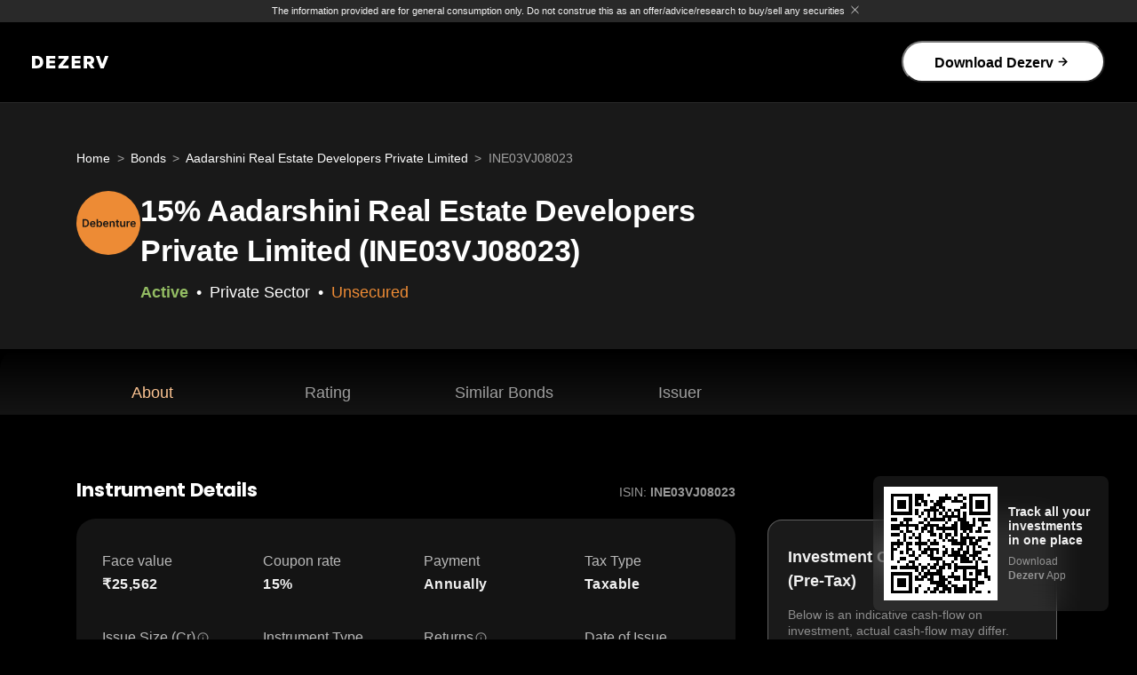

--- FILE ---
content_type: text/html
request_url: https://www.dezerv.in/bonds/aadarshini-real-estate-developers-private-limited-bonds/ine03vj08023/
body_size: 13368
content:
<!DOCTYPE html><html lang="en" class="__className_788f84 __className_98e99e"><head><meta charSet="utf-8"/><meta name="viewport" content="width=device-width, initial-scale=1, maximum-scale=1"/><link rel="preload" href="/bonds/_next/static/media/0484562807a97172-s.p.woff2" as="font" crossorigin="" type="font/woff2"/><link rel="preload" href="/bonds/_next/static/media/4c285fdca692ea22-s.p.woff2" as="font" crossorigin="" type="font/woff2"/><link rel="preload" href="/bonds/_next/static/media/7db6c35d839a711c-s.p.woff2" as="font" crossorigin="" type="font/woff2"/><link rel="preload" href="/bonds/_next/static/media/8888a3826f4a3af4-s.p.woff2" as="font" crossorigin="" type="font/woff2"/><link rel="preload" href="/bonds/_next/static/media/b957ea75a84b6ea7-s.p.woff2" as="font" crossorigin="" type="font/woff2"/><link rel="preload" href="/bonds/_next/static/media/e4af272ccee01ff0-s.p.woff2" as="font" crossorigin="" type="font/woff2"/><link rel="preload" href="/bonds/_next/static/media/eafabf029ad39a43-s.p.woff2" as="font" crossorigin="" type="font/woff2"/><link rel="stylesheet" href="/bonds/_next/static/css/13d1ca6469902460.css" data-precedence="next"/><link rel="stylesheet" href="/bonds/_next/static/css/23d43cf12b683ec8.css" data-precedence="next"/><link rel="stylesheet" href="/bonds/_next/static/css/8acddb35d40cca6d.css" data-precedence="next"/><link rel="preload" as="script" fetchPriority="low" href="/bonds/_next/static/chunks/webpack-5843d05eeac663ba.js"/><script src="/bonds/_next/static/css/13d1ca6469902460.css" async=""></script><script src="/bonds/_next/static/chunks/vendor-core-f6fcb0bc8fc88cc0.js" async=""></script><script src="/bonds/_next/static/chunks/vendor-misc-0e03fe8aac016106.js" async=""></script><script src="/bonds/_next/static/chunks/main-app-62531ae3e6c9010f.js" async=""></script><script src="/bonds/_next/static/chunks/components-110c926db31433b4.js" async=""></script><script src="/bonds/_next/static/chunks/app/(index)/layout-68ca7405a1182708.js" async=""></script><script src="/bonds/_next/static/chunks/vendor-utils-e8c4559366777a79.js" async=""></script><script src="/bonds/_next/static/chunks/vendor-state-0b963863bd54864f.js" async=""></script><script src="/bonds/_next/static/chunks/app/layout-a191b8c4b0034605.js" async=""></script><script src="/bonds/_next/static/chunks/default-_app-pages-browser_src_constants_footer_constants_js-_app-pages-browser_src_constants-9e715d-d370a812f0a74b57.js" async=""></script><script src="/bonds/_next/static/chunks/app/(index)/%5B...slug%5D/page-66920ba52d4fcec2.js" async=""></script><link rel="preload" href="https://www.googletagmanager.com/gtm.js?id=GTM-PNLKH4Q" as="script"/><meta name="format-detection" content="telephone=no"/><meta name="mobile-web-app-capable" content="yes"/><link rel="dns-prefetch" href="//fonts.googleapis.com"/><link rel="dns-prefetch" href="//fonts.gstatic.com"/><link rel="dns-prefetch" href="//www.googletagmanager.com"/><link rel="preconnect" href="https://fonts.googleapis.com"/><link rel="preconnect" href="https://fonts.gstatic.com" crossorigin="anonymous"/><title>INE03VJ08023 - Aadarshini Real Estate Developers Private Limited</title><meta name="description" content="Explore ISIN: INE03VJ08023 Debenture issued by Aadarshini Real Estate Developers Private Limited maturing on 18 Jul 2037. Find its coupon rate, credit rating at Dezerv."/><meta name="robots" content="index, follow"/><link rel="canonical" href="https://www.dezerv.in/bonds/aadarshini-real-estate-developers-private-limited-bonds/ine03vj08023/"/><meta property="og:title" content="INE03VJ08023 - Aadarshini Real Estate Developers Private Limited"/><meta property="og:description" content="Explore ISIN: INE03VJ08023 Debenture issued by Aadarshini Real Estate Developers Private Limited maturing on 18 Jul 2037. Find its coupon rate, credit rating at Dezerv."/><meta name="twitter:card" content="summary"/><meta name="twitter:title" content="INE03VJ08023 - Aadarshini Real Estate Developers Private Limited"/><meta name="twitter:description" content="Explore ISIN: INE03VJ08023 Debenture issued by Aadarshini Real Estate Developers Private Limited maturing on 18 Jul 2037. Find its coupon rate, credit rating at Dezerv."/><link rel="icon" href="/bonds/favicon.ico" type="image/x-icon" sizes="32x32"/><meta name="next-size-adjust"/><script src="/bonds/_next/static/chunks/polyfills-42372ed130431b0a.js" noModule=""></script></head><body><div class="bonds_pageContainer__4SpXY"><div style="display:none"></div><div class="bonds-disclaimer_disclaimerContainer__bHUVz"><div class="bonds-disclaimer_section__3gesg"><p class="bonds-disclaimer_text__87RIu">The information provided are for general consumption only. Do not construe this as an offer/advice/research to buy/sell any securities</p><button class="bonds-disclaimer_closeButton__irkCW"><img alt="Close" loading="lazy" width="25" height="24" decoding="async" data-nimg="1" style="color:transparent" src="/bonds/_next/static/media/close-no-bg.e3e0edf3.svg"/></button></div></div><!--$--><div class="navbar_darkNav__3eSKu "><div class="navbar_borderedNav__h_t7x"><div class="navbar_nav__YsHmC navbar_navWrapper__Oc24u"><input type="checkbox" id="navbar_navCheck__GwiA1"/><div><a class="navbar_logoBrand__aZ6uV" href="/"><img alt="Dezerv" loading="lazy" width="132" height="22" decoding="async" data-nimg="1" style="color:transparent" src="https://d21ldyuk035o7q.cloudfront.net/dezerv-logo/dezerv-white.svg"/></a></div><div class="navbar_navBtn__N90HM" role="presentation"><label for="navbar_navCheck__GwiA1"><span class=""><img id="check" alt="" loading="lazy" width="20" height="15" decoding="async" data-nimg="1" style="color:transparent" src="/bonds/_next/static/media/menu-white.627e19bc.svg"/></span><span class="navbar_myclass__Sbjwq"><img alt="close" loading="lazy" width="15" height="15" decoding="async" data-nimg="1" style="color:transparent" src="/bonds/_next/static/media/close-white.dac9777c.svg"/></span></label></div><div class="navbar_navLinks__zf8de navbar_navCollapse__Nelge"><ul class="navbar_navNav__K_brJ"><li class="navbar_navItem__LD_y8"><button>Download Dezerv<img alt="arrow" loading="lazy" width="12" height="12" decoding="async" data-nimg="1" class="navbar_arrow__0Ub_h" style="color:transparent" src="/bonds/_next/static/media/arrow-stroke-black.cf82e994.svg"/></button></li></ul></div></div></div></div><!--/$--><section class="sb-hero_container__i6_R4" id="HEADER"><div class="mf_desktopLayout__GtJc6"><nav id="breadcrumb" class="sb-hero_breadcrumb__t_zEl"><ol class="breadcrumb_breadcrumb__2MtQl"><li class="breadcrumb_item__0i99r"><a class="breadcrumb_link__uBCbi" href="/">Home</a></li><li class="breadcrumb_item__0i99r"><a class="breadcrumb_link__uBCbi" href="/bonds/">Bonds</a></li><li class="breadcrumb_item__0i99r"><span class="breadcrumb_link__uBCbi">Aadarshini Real Estate Developers Private Limited</span></li><li class="breadcrumb_item__0i99r"><span class="breadcrumb_link__uBCbi">INE03VJ08023</span></li></ol></nav></div><div class="sb-hero_content__5sZtL"><div class="sb-hero_iconContainer__iRqdN"><img alt="Debenture" loading="lazy" width="80" height="80" decoding="async" data-nimg="1" class="sb-hero_logo___S3cn" style="color:transparent" src="https://d21ldyuk035o7q.cloudfront.net/seo-pages/bonds/debenture.svg"/></div><div><h1>15% Aadarshini Real Estate Developers Private Limited (INE03VJ08023)</h1><p class="sb-hero_tagContainer__njFhm"><span style="color:#93BC63;font-weight:700" class="sb-hero_bulletItem__GUexN">Active</span><span style="color:#ffffff;font-weight:400" class="sb-hero_bulletItem__GUexN">Private Sector</span><span style="color:#ED8B35;font-weight:400" class="sb-hero_bulletItem__GUexN">Unsecured</span></p></div></div></section><nav class="scrollspy-navbar_nav__GdHQM"><div id="NAVIGATION"><ul><li><a href="#ABOUT">About</a></li><li><a href="#RATING">Rating</a></li><li><a href="#SIMILAR_BONDS">Similar Bonds</a></li><li><a href="#ISSUER_DETAILS">Issuer</a></li></ul></div></nav><section class="sb-instrument-details_section__OvOvH" id="ABOUT"><div class="sb-instrument-details_container__SpcEP"><div class="sb-instrument-details_content__Q3zCQ" id="INSTRUMENT_BODY"><div class="sb-instrument-details_headingContainer__WTM0N"><h2>Instrument Details</h2><div class="sb-instrument-details_subHeading__tzJ1m">ISIN:<!-- --> <span>INE03VJ08023</span></div></div><div class="sb-instrument-details_body__pC_7y"><div class="sb-instrument-details_list__DXT6b "><div class="sb-instrument-details_listItem__4ZWmb"><div class="sb-instrument-details_heading__7Gj_G"><p>Face value</p></div><p>₹25,562</p></div><div class="sb-instrument-details_listItem__4ZWmb"><div class="sb-instrument-details_heading__7Gj_G"><p>Coupon rate</p></div><p>15%</p></div><div class="sb-instrument-details_listItem__4ZWmb"><div class="sb-instrument-details_heading__7Gj_G"><p>Payment</p></div><p>Annually</p></div><div class="sb-instrument-details_listItem__4ZWmb"><div class="sb-instrument-details_heading__7Gj_G"><p>Tax Type</p></div><p>Taxable</p></div><div class="sb-instrument-details_listItem__4ZWmb"><div class="sb-instrument-details_heading__7Gj_G"><p>Issue Size (Cr)</p><span class="tooltip_tooltipContainer__tZERr" role="tooltip" aria-hidden="true"><img alt="i" data-tip="true" data-for="Issue Size (Cr)" loading="lazy" width="16" height="16" decoding="async" data-nimg="1" class="tooltip_tooltipIcon__bt9Cn" style="color:transparent" src="/bonds/_next/static/media/tooltip-icon.6fdda0eb.svg"/></span></div><p>153.8551218</p></div><div class="sb-instrument-details_listItem__4ZWmb"><div class="sb-instrument-details_heading__7Gj_G"><p>Instrument Type</p></div><p>Debenture</p></div><div class="sb-instrument-details_listItem__4ZWmb"><div class="sb-instrument-details_heading__7Gj_G"><p>Returns</p><span class="tooltip_tooltipContainer__tZERr" role="tooltip" aria-hidden="true"><img alt="i" data-tip="true" data-for="Returns" loading="lazy" width="16" height="16" decoding="async" data-nimg="1" class="tooltip_tooltipIcon__bt9Cn" style="color:transparent" src="/bonds/_next/static/media/tooltip-icon.6fdda0eb.svg"/></span></div><p style="color:#93BC63">High</p></div><div class="sb-instrument-details_listItem__4ZWmb"><div class="sb-instrument-details_heading__7Gj_G"><p>Date of Issue</p></div><p>18 Jul 2020</p></div><div class="sb-instrument-details_listItem__4ZWmb"><div class="sb-instrument-details_heading__7Gj_G"><p>Maturity Date</p></div><p>18 Jul 2037</p></div><div class="sb-instrument-details_listItem__4ZWmb"><div class="sb-instrument-details_heading__7Gj_G"><p>Perpetual</p></div><p>Yes</p></div><div class="sb-instrument-details_listItem__4ZWmb"><div class="sb-instrument-details_heading__7Gj_G"><p>Listing Status</p></div><p>Unlisted</p></div><div class="sb-instrument-details_listItem__4ZWmb"><div class="sb-instrument-details_heading__7Gj_G"><p>Rating status</p></div><p>Not Rated</p></div><div class="sb-instrument-details_listItem__4ZWmb"><div class="sb-instrument-details_heading__7Gj_G"><p>Call Option</p></div><p>Not Available</p></div><div class="sb-instrument-details_listItem__4ZWmb"><div class="sb-instrument-details_heading__7Gj_G"><p>Put Option</p></div><p>Not Available</p></div><div class="sb-instrument-details_listItem__4ZWmb"><div class="sb-instrument-details_heading__7Gj_G"><p>Security with Collaterals</p></div><p>Unsecured</p></div><div class="sb-instrument-details_listItem__4ZWmb"><div class="sb-instrument-details_heading__7Gj_G"><p>Asset Coverage</p></div><p>-</p></div><div class="sb-instrument-details_listItem__4ZWmb"><div class="sb-instrument-details_heading__7Gj_G"><p>Seniority in Repayment</p></div><p>None</p></div><div class="sb-instrument-details_listItem__4ZWmb"><div class="sb-instrument-details_heading__7Gj_G"><p>Guarantee Type</p></div><p>Fully Convertible</p></div></div><div><button class="sb-expand-collapse-button_btn__fYgi8 "><p>View more</p><img alt="→" loading="lazy" width="13" height="8" decoding="async" data-nimg="1" class="sb-expand-collapse-button_arrow__TCHlj" style="color:transparent" src="/bonds/_next/static/media/arrow-down-white.6251cad2.svg"/></button></div></div></div></div></section><section class="sb-about_section__L1R_3" id="ABOUT"><div class="sb-about_container__lES5j"><div class="sb-about_content__XuPgH"><div class="sb-about_heading__wJ4vX"><h2>About this Bond</h2></div><div class="sb-about_info__lmFrd">AADARSHINI REAL ESTATE DEVELOPERS PRIVATE LIMITED 15 CCD 18JL37 FVRS25562</div><div id="text-ellipsis" class="sb-about_text__gQ7fp ">Aadarshini Real Estate Developers Private Limited, a Utilities company, has floated Debenture, 
    having ISIN value as INE03VJ08023, with a face value of ₹25,562 rs on 18Jul20 to raise 153.8551218 crores. The debt instrument
    is issued with a coupon rate of 15% and its interest is paid
    Annually. The returns are Taxable and one has to pay the applicable tax on the returns from this investment.
    As per the filings, the long description of this Unsecured
    Debenture is 15% UNSECURED UNRATED UNLISTED COMPULSORILY CONVERTIBLE DEBENTURE. DATE OF CONVERSION 18/07/2037. This instrument is issued in Private Placement mode. It has Simple coupon type
    with Full Redemption option. The Bond is Not listed on any stock exchange. This debt instrument is Unrated. Neither the Principal nor the Interest is covered for this Debenture. Yes, this debt instrument is Perpetual In Nature.</div></div></div></section><section class="sb-rating_section__bjRwU" id="RATING"><div class="sb-rating_container__o2vvc"><h2>Rating (Debt Quality)</h2><div class="sb-rating_ratingCard___Y5Oc"><div class="sb-rating_part1__LFxzS"><div class="undefined rating-bar_container__Fv6a8 "><div class="rating-bar_dRatings__lBUGs"><svg version="1.1" width="245px" height="245px"><circle cx="122" cy="122" r="115" stroke-linecap="round"></circle></svg></div><div class="rating-bar_cRatings__Nsz97"><svg version="1.1" width="245px" height="245px"><circle cx="122" cy="122" r="115" stroke-linecap="round"></circle></svg></div><div class="rating-bar_bRatings__n4ILj"><svg version="1.1" width="245px" height="245px"><circle cx="122" cy="122" r="115" stroke-linecap="round"></circle></svg></div><div class="rating-bar_aRatings__Rizfj"><svg version="1.1" width="245px" height="245px"><circle cx="122" cy="122" r="115" stroke-linecap="round"></circle></svg></div><div class="rating-bar_ratingDetailds__BOvMU"><div class="rating-bar_title__fE2gt">Instrument Rating</div><div class="rating-bar_ratingId__JTkZU">N/A</div><div class="rating-bar_safety__8fwzq"></div></div></div><div style="background:rgba(255, 255, 255, 0.16)" class="sb-rating_ratingChip__GGCEi ">Not Rated</div></div><div class="sb-rating_part2__j5n_f"><div class="sb-rating-list-item_listItem__MOHAc"><div style="background:rgba(255, 255, 255, 0.16)" class="sb-rating-list-item_iconContainer__UNYVi false"><img alt="check" loading="lazy" width="40" height="40" decoding="async" data-nimg="1" style="color:transparent" src="https://dezerv-assets.s3.ap-south-1.amazonaws.com/seo-pages/bonds/sb-rating/question-circle.svg"/></div><div><div class="sb-rating-list-item_title__dHYm3">Date Verified</div><div class=" sb-rating-list-item_value__Seh7D">N/A</div></div></div><div class="sb-rating-list-item_listItem__MOHAc"><div style="background:rgba(255, 255, 255, 0.16)" class="sb-rating-list-item_iconContainer__UNYVi false"><img alt="check" loading="lazy" width="40" height="40" decoding="async" data-nimg="1" style="color:transparent" src="https://dezerv-assets.s3.ap-south-1.amazonaws.com/seo-pages/bonds/sb-rating/question-circle.svg"/></div><div><div class="sb-rating-list-item_title__dHYm3">Outlook</div><div class=" sb-rating-list-item_value__Seh7D">N/A</div></div></div></div></div><div class="sb-rating_infoCards__MqTTu"><div class="sb-rating-info-card_item__Y9SnX"><div class="sb-rating-info-card_header__MPxQS"><img alt="logo" loading="lazy" width="32" height="32" decoding="async" data-nimg="1" class="sb-rating-info-card_logo__ZlREC" style="color:transparent" src="https://d21ldyuk035o7q.cloudfront.net/seo-pages/bonds/sb-rating/sb-rating-repayment.svg"/></div><div class="sb-rating-info-card_title__DhJW0">Seniority in Repayment</div><div class="sb-rating-info-card_value__ro7de">None</div></div><div class="sb-rating-info-card_item__Y9SnX"><div class="sb-rating-info-card_header__MPxQS"><img alt="logo" loading="lazy" width="32" height="32" decoding="async" data-nimg="1" class="sb-rating-info-card_logo__ZlREC" style="color:transparent" src="https://d21ldyuk035o7q.cloudfront.net/seo-pages/bonds/sb-rating/sb-rating-lock.svg"/></div><div class="sb-rating-info-card_title__DhJW0">Security</div><div class="sb-rating-info-card_value__ro7de">Unsecured</div></div></div></div></section><section class="sb-cashflow_section__juJ3S" id="CASHFLOW"><div class="sb-cashflow_container__QE8CB"><div class="sb-cashflow_calcInvestment__LlMgp"><div class="sb-cashflow_title__lsuB3">Investment Calculation (Pre-Tax)</div><p class="sb-cashflow_subTitle__E0TnN">Below is an indicative cash-flow on investment, actual cash-flow may differ.</p><div class="sb-cashflow_itemsContainer__pmZB9"><div class="stv_container__oPDW_"><div class="stv_title__DxHj7">Face Value</div><div class="stv_value__4ICja">₹25,562</div></div><div class="stv_container__oPDW_"><div class="stv_title__DxHj7">Lot Size</div><div class="stv_value__4ICja">100</div></div><div class="stv_container__oPDW_"><div class="stv_title__DxHj7">Minimum Investment</div><div class="stv_value__4ICja">₹25,56,200</div></div></div></div><div class="sb-cashflow_cashflow__NfP2V"><h3>Cashflow</h3><div class="sb-cashflow_primary__ph_1e vsp_primary__jnNty"><div class="sb-cashflow_step__L_53T vsp_step__Yn6zU vsp_completed__Mb4bF"><div class="sb-cashflow_indicator__ygnvM vsp_indicator__KsSys" style="background:#2D9B95"></div><div><div class="sb-cashflow_heading__ecyea vsp_heading__S8UWA">₹25,56,200</div><div class="sb-cashflow_subHeading__mCOnM vsp_subHeading__TRKd6">18-Jul-20 : Your investment</div></div></div><div class="sb-cashflow_step__L_53T vsp_step__Yn6zU vsp_completed__Mb4bF"><div class="sb-cashflow_indicator__ygnvM vsp_indicator__KsSys" style="background:#93BC63"></div><div><div class="sb-cashflow_heading__ecyea vsp_heading__S8UWA">₹3,83,430</div><div class="sb-cashflow_subHeading__mCOnM vsp_subHeading__TRKd6">18-Jul-21 : Interest</div></div></div><div class="sb-cashflow_step__L_53T vsp_step__Yn6zU vsp_completed__Mb4bF"><div class="sb-cashflow_indicator__ygnvM vsp_indicator__KsSys" style="background:#93BC63"></div><div><div class="sb-cashflow_heading__ecyea vsp_heading__S8UWA">₹3,83,430</div><div class="sb-cashflow_subHeading__mCOnM vsp_subHeading__TRKd6">18-Jul-22 : Interest</div></div></div><div class="sb-cashflow_step__L_53T vsp_step__Yn6zU vsp_completed__Mb4bF"><div class="sb-cashflow_indicator__ygnvM vsp_indicator__KsSys" style="background:#93BC63"></div><div><div class="sb-cashflow_heading__ecyea vsp_heading__S8UWA">₹3,83,430</div><div class="sb-cashflow_subHeading__mCOnM vsp_subHeading__TRKd6">18-Jul-23 : Interest</div></div></div><div class="sb-cashflow_step__L_53T vsp_step__Yn6zU vsp_completed__Mb4bF"><div class="sb-cashflow_indicator__ygnvM vsp_indicator__KsSys" style="background:#93BC63"></div><div><div class="sb-cashflow_heading__ecyea vsp_heading__S8UWA">₹3,83,430</div><div class="sb-cashflow_subHeading__mCOnM vsp_subHeading__TRKd6">18-Jul-24 : Interest</div></div></div><div class="sb-cashflow_step__L_53T vsp_step__Yn6zU vsp_completed__Mb4bF"><div class="sb-cashflow_indicator__ygnvM vsp_indicator__KsSys" style="background:#93BC63"></div><div><div class="sb-cashflow_heading__ecyea vsp_heading__S8UWA">₹3,83,430</div><div class="sb-cashflow_subHeading__mCOnM vsp_subHeading__TRKd6">18-Jul-25 : Interest</div></div></div><div class="sb-cashflow_step__L_53T vsp_step__Yn6zU vsp_completed__Mb4bF"><div class="sb-cashflow_indicator__ygnvM vsp_indicator__KsSys" style="background:#93BC63"></div><div><div class="sb-cashflow_heading__ecyea vsp_heading__S8UWA">₹3,83,430</div><div class="sb-cashflow_subHeading__mCOnM vsp_subHeading__TRKd6">18-Jul-26 : Interest</div></div></div><div class="sb-cashflow_step__L_53T vsp_step__Yn6zU vsp_completed__Mb4bF"><div class="sb-cashflow_indicator__ygnvM vsp_indicator__KsSys" style="background:#93BC63"></div><div><div class="sb-cashflow_heading__ecyea vsp_heading__S8UWA">₹3,83,430</div><div class="sb-cashflow_subHeading__mCOnM vsp_subHeading__TRKd6">18-Jul-27 : Interest</div></div></div><div class="sb-cashflow_step__L_53T vsp_step__Yn6zU vsp_completed__Mb4bF"><div class="sb-cashflow_indicator__ygnvM vsp_indicator__KsSys" style="background:#93BC63"></div><div><div class="sb-cashflow_heading__ecyea vsp_heading__S8UWA">₹3,83,430</div><div class="sb-cashflow_subHeading__mCOnM vsp_subHeading__TRKd6">18-Jul-28 : Interest</div></div></div><div class="sb-cashflow_step__L_53T vsp_step__Yn6zU vsp_completed__Mb4bF"><div class="sb-cashflow_indicator__ygnvM vsp_indicator__KsSys" style="background:#93BC63"></div><div><div class="sb-cashflow_heading__ecyea vsp_heading__S8UWA">₹3,83,430</div><div class="sb-cashflow_subHeading__mCOnM vsp_subHeading__TRKd6">18-Jul-29 : Interest</div></div></div><div class="sb-cashflow_step__L_53T vsp_step__Yn6zU vsp_completed__Mb4bF"><div class="sb-cashflow_indicator__ygnvM vsp_indicator__KsSys" style="background:#93BC63"></div><div><div class="sb-cashflow_heading__ecyea vsp_heading__S8UWA">₹3,83,430</div><div class="sb-cashflow_subHeading__mCOnM vsp_subHeading__TRKd6">18-Jul-30 : Interest</div></div></div><div class="sb-cashflow_step__L_53T vsp_step__Yn6zU vsp_completed__Mb4bF"><div class="sb-cashflow_indicator__ygnvM vsp_indicator__KsSys" style="background:#93BC63"></div><div><div class="sb-cashflow_heading__ecyea vsp_heading__S8UWA">₹3,83,430</div><div class="sb-cashflow_subHeading__mCOnM vsp_subHeading__TRKd6">18-Jul-31 : Interest</div></div></div><div class="sb-cashflow_step__L_53T vsp_step__Yn6zU vsp_completed__Mb4bF"><div class="sb-cashflow_indicator__ygnvM vsp_indicator__KsSys" style="background:#93BC63"></div><div><div class="sb-cashflow_heading__ecyea vsp_heading__S8UWA">₹3,83,430</div><div class="sb-cashflow_subHeading__mCOnM vsp_subHeading__TRKd6">18-Jul-32 : Interest</div></div></div><div class="sb-cashflow_step__L_53T vsp_step__Yn6zU vsp_completed__Mb4bF"><div class="sb-cashflow_indicator__ygnvM vsp_indicator__KsSys" style="background:#93BC63"></div><div><div class="sb-cashflow_heading__ecyea vsp_heading__S8UWA">₹3,83,430</div><div class="sb-cashflow_subHeading__mCOnM vsp_subHeading__TRKd6">18-Jul-33 : Interest</div></div></div><div class="sb-cashflow_step__L_53T vsp_step__Yn6zU vsp_completed__Mb4bF"><div class="sb-cashflow_indicator__ygnvM vsp_indicator__KsSys" style="background:#93BC63"></div><div><div class="sb-cashflow_heading__ecyea vsp_heading__S8UWA">₹3,83,430</div><div class="sb-cashflow_subHeading__mCOnM vsp_subHeading__TRKd6">18-Jul-34 : Interest</div></div></div><div class="sb-cashflow_step__L_53T vsp_step__Yn6zU vsp_completed__Mb4bF"><div class="sb-cashflow_indicator__ygnvM vsp_indicator__KsSys" style="background:#93BC63"></div><div><div class="sb-cashflow_heading__ecyea vsp_heading__S8UWA">₹3,83,430</div><div class="sb-cashflow_subHeading__mCOnM vsp_subHeading__TRKd6">18-Jul-35 : Interest</div></div></div><div class="sb-cashflow_step__L_53T vsp_step__Yn6zU vsp_completed__Mb4bF"><div class="sb-cashflow_indicator__ygnvM vsp_indicator__KsSys" style="background:#93BC63"></div><div><div class="sb-cashflow_heading__ecyea vsp_heading__S8UWA">₹3,83,430</div><div class="sb-cashflow_subHeading__mCOnM vsp_subHeading__TRKd6">18-Jul-36 : Interest</div></div></div><div class="sb-cashflow_step__L_53T vsp_step__Yn6zU vsp_completed__Mb4bF"><div class="sb-cashflow_indicator__ygnvM vsp_indicator__KsSys" style="background:#93BC63"></div><div><div class="sb-cashflow_heading__ecyea vsp_heading__S8UWA">₹3,83,430</div><div class="sb-cashflow_subHeading__mCOnM vsp_subHeading__TRKd6">18-Jul-37 : Interest</div></div></div><div class="sb-cashflow_step__L_53T vsp_step__Yn6zU vsp_completed__Mb4bF"><div class="sb-cashflow_indicator__ygnvM vsp_indicator__KsSys" style="background:#ED8B35"></div><div><div class="sb-cashflow_heading__ecyea vsp_heading__S8UWA">₹90,74,510</div><div class="sb-cashflow_subHeading__mCOnM vsp_subHeading__TRKd6">18-Jul-37 : Maturity amount (Investment: ₹25,56,200, Interest earned: ₹65,18,310)</div></div></div></div><button class="sb-expand-collapse-button_btn__fYgi8 sb-expand-collapse-button_expandedBtn__AjEuW"><p>Hide breakdown</p><img alt="→" loading="lazy" width="13" height="8" decoding="async" data-nimg="1" class="sb-expand-collapse-button_arrow__TCHlj" style="color:transparent" src="/bonds/_next/static/media/arrow-down-white.6251cad2.svg"/></button></div></div></section><section class="sb-summary_container__T7arO" id="SUMMARY"><div class="sb-summary_content__dV74S"><h2>Summary</h2><div class="sb-summary_table__23hdA"><div class="sb-summary_cell__vE7Vt"><h3>Instrument Attributes</h3><p style="font-weight:400;color:rgba(255, 255, 255, 0.5)">Value</p></div><div class="sb-summary_cell__vE7Vt"><h3>Coupon Rate</h3><p>15%</p></div><div class="sb-summary_cell__vE7Vt"><h3>Returns</h3><p>High</p></div><div class="sb-summary_cell__vE7Vt"><h3>Bond Rating</h3><p>Unrated</p></div><div class="sb-summary_cell__vE7Vt"><h3>Seniority in Repayment</h3><p>None</p></div><div class="sb-summary_cell__vE7Vt"><h3>Instrument Category</h3><p>Fully Convertible</p></div></div></div></section><section class="sb-carousel_section__mGTj7" id="SIMILAR_BONDS"><div class="sb-carousel_container__f4ul_"><h2 class="sb-carousel_heading__sBnAs">Similar Bonds</h2><div class="horizontalScroll_horizontalScrollContainer__AvQGf"><div class="horizontalScroll_scrollbar__e7L6m"><a class="bond-tile_link__FSk3g" href="/bonds/yarrow-infrastructure-private-limited-bonds/ine001w08076/" target="_blank" rel="noreferrer"><div class="bond-tile_tile__GJLvR"><div class="bond-tile_row__MZEmr"><img alt="Debenture" loading="lazy" width="48" height="48" decoding="async" data-nimg="1" class="bond-tile_img__XLZpn" style="color:transparent" src="https://d21ldyuk035o7q.cloudfront.net/seo-pages/bonds/debenture.svg"/><div class="bond-tile_rating__6sh0n"><div class="bond-tile_agency__L4tfd"></div><div style="color:#FFFFFFB2">Unrated</div></div><div><p class="bond-tile_tileHeading__vA9wq">16% Yarrow Infrastructure Private Limited (INE001W08076)</p><p><span style="color:#93BC63;font-weight:700" class="bond-tile_bulletItem__bSzdM">Active</span><span style="color:#ffffff;font-weight:400" class="bond-tile_bulletItem__bSzdM">Private Sector</span><span style="color:#ED8B35;font-weight:400" class="bond-tile_bulletItem__bSzdM">Unsecured</span></p></div></div><div class="bond-tile_items__BICm0 bond-tile_row__MZEmr"><div><div class="bond-tile_title__NfGOD">Min Investment</div><div class="bond-tile_value__VGA96">₹1,000</div></div><div><div class="bond-tile_title__NfGOD">Coupon Rate</div><div class="bond-tile_value__VGA96">16%</div></div><div><div class="bond-tile_title__NfGOD">Payment Frequency</div><div class="bond-tile_value__VGA96">Annually</div></div><div><div class="bond-tile_title__NfGOD">Return Type</div><div class="bond-tile_value__VGA96">Taxable</div></div></div></div></a><a class="bond-tile_link__FSk3g" href="/bonds/yarrow-infrastructure-private-limited-bonds/ine001w08084/" target="_blank" rel="noreferrer"><div class="bond-tile_tile__GJLvR"><div class="bond-tile_row__MZEmr"><img alt="Debenture" loading="lazy" width="48" height="48" decoding="async" data-nimg="1" class="bond-tile_img__XLZpn" style="color:transparent" src="https://d21ldyuk035o7q.cloudfront.net/seo-pages/bonds/debenture.svg"/><div class="bond-tile_rating__6sh0n"><div class="bond-tile_agency__L4tfd"></div><div style="color:#FFFFFFB2">Unrated</div></div><div><p class="bond-tile_tileHeading__vA9wq">16% Yarrow Infrastructure Private Limited (INE001W08084)</p><p><span style="color:#93BC63;font-weight:700" class="bond-tile_bulletItem__bSzdM">Active</span><span style="color:#ffffff;font-weight:400" class="bond-tile_bulletItem__bSzdM">Private Sector</span><span style="color:#ED8B35;font-weight:400" class="bond-tile_bulletItem__bSzdM">Unsecured</span></p></div></div><div class="bond-tile_items__BICm0 bond-tile_row__MZEmr"><div><div class="bond-tile_title__NfGOD">Min Investment</div><div class="bond-tile_value__VGA96">₹1,000</div></div><div><div class="bond-tile_title__NfGOD">Coupon Rate</div><div class="bond-tile_value__VGA96">16%</div></div><div><div class="bond-tile_title__NfGOD">Payment Frequency</div><div class="bond-tile_value__VGA96">Annually</div></div><div><div class="bond-tile_title__NfGOD">Return Type</div><div class="bond-tile_value__VGA96">Taxable</div></div></div></div></a><a class="bond-tile_link__FSk3g" href="/bonds/yarrow-infrastructure-private-limited-bonds/ine001w08092/" target="_blank" rel="noreferrer"><div class="bond-tile_tile__GJLvR"><div class="bond-tile_row__MZEmr"><img alt="Debenture" loading="lazy" width="48" height="48" decoding="async" data-nimg="1" class="bond-tile_img__XLZpn" style="color:transparent" src="https://d21ldyuk035o7q.cloudfront.net/seo-pages/bonds/debenture.svg"/><div class="bond-tile_rating__6sh0n"><div class="bond-tile_agency__L4tfd"></div><div style="color:#FFFFFFB2">Unrated</div></div><div><p class="bond-tile_tileHeading__vA9wq">16% Yarrow Infrastructure Private Limited (INE001W08092)</p><p><span style="color:#93BC63;font-weight:700" class="bond-tile_bulletItem__bSzdM">Active</span><span style="color:#ffffff;font-weight:400" class="bond-tile_bulletItem__bSzdM">Private Sector</span><span style="color:#ED8B35;font-weight:400" class="bond-tile_bulletItem__bSzdM">Unsecured</span></p></div></div><div class="bond-tile_items__BICm0 bond-tile_row__MZEmr"><div><div class="bond-tile_title__NfGOD">Min Investment</div><div class="bond-tile_value__VGA96">₹1,000</div></div><div><div class="bond-tile_title__NfGOD">Coupon Rate</div><div class="bond-tile_value__VGA96">16%</div></div><div><div class="bond-tile_title__NfGOD">Payment Frequency</div><div class="bond-tile_value__VGA96">Annually</div></div><div><div class="bond-tile_title__NfGOD">Return Type</div><div class="bond-tile_value__VGA96">Taxable</div></div></div></div></a><a class="bond-tile_link__FSk3g" href="/bonds/yarrow-infrastructure-private-limited-bonds/ine001w08100/" target="_blank" rel="noreferrer"><div class="bond-tile_tile__GJLvR"><div class="bond-tile_row__MZEmr"><img alt="Debenture" loading="lazy" width="48" height="48" decoding="async" data-nimg="1" class="bond-tile_img__XLZpn" style="color:transparent" src="https://d21ldyuk035o7q.cloudfront.net/seo-pages/bonds/debenture.svg"/><div class="bond-tile_rating__6sh0n"><div class="bond-tile_agency__L4tfd"></div><div style="color:#FFFFFFB2">Unrated</div></div><div><p class="bond-tile_tileHeading__vA9wq">16% Yarrow Infrastructure Private Limited (INE001W08100)</p><p><span style="color:#93BC63;font-weight:700" class="bond-tile_bulletItem__bSzdM">Active</span><span style="color:#ffffff;font-weight:400" class="bond-tile_bulletItem__bSzdM">Private Sector</span><span style="color:#ED8B35;font-weight:400" class="bond-tile_bulletItem__bSzdM">Unsecured</span></p></div></div><div class="bond-tile_items__BICm0 bond-tile_row__MZEmr"><div><div class="bond-tile_title__NfGOD">Min Investment</div><div class="bond-tile_value__VGA96">₹1,000</div></div><div><div class="bond-tile_title__NfGOD">Coupon Rate</div><div class="bond-tile_value__VGA96">16%</div></div><div><div class="bond-tile_title__NfGOD">Payment Frequency</div><div class="bond-tile_value__VGA96">Annually</div></div><div><div class="bond-tile_title__NfGOD">Return Type</div><div class="bond-tile_value__VGA96">Taxable</div></div></div></div></a><a class="bond-tile_link__FSk3g" href="/bonds/yarrow-infrastructure-private-limited-bonds/ine001w08118/" target="_blank" rel="noreferrer"><div class="bond-tile_tile__GJLvR"><div class="bond-tile_row__MZEmr"><img alt="Debenture" loading="lazy" width="48" height="48" decoding="async" data-nimg="1" class="bond-tile_img__XLZpn" style="color:transparent" src="https://d21ldyuk035o7q.cloudfront.net/seo-pages/bonds/debenture.svg"/><div class="bond-tile_rating__6sh0n"><div class="bond-tile_agency__L4tfd"></div><div style="color:#FFFFFFB2">Unrated</div></div><div><p class="bond-tile_tileHeading__vA9wq">16% Yarrow Infrastructure Private Limited (INE001W08118)</p><p><span style="color:#93BC63;font-weight:700" class="bond-tile_bulletItem__bSzdM">Active</span><span style="color:#ffffff;font-weight:400" class="bond-tile_bulletItem__bSzdM">Private Sector</span><span style="color:#ED8B35;font-weight:400" class="bond-tile_bulletItem__bSzdM">Unsecured</span></p></div></div><div class="bond-tile_items__BICm0 bond-tile_row__MZEmr"><div><div class="bond-tile_title__NfGOD">Min Investment</div><div class="bond-tile_value__VGA96">₹1,000</div></div><div><div class="bond-tile_title__NfGOD">Coupon Rate</div><div class="bond-tile_value__VGA96">16%</div></div><div><div class="bond-tile_title__NfGOD">Payment Frequency</div><div class="bond-tile_value__VGA96">Annually</div></div><div><div class="bond-tile_title__NfGOD">Return Type</div><div class="bond-tile_value__VGA96">Taxable</div></div></div></div></a></div><div class="horizontalScroll_scrollButtons__nRUnH"><div class="arrow_scrollArrow__EYG__  arrow_scrollArrowLeft__247kg arrow_scrollArrowDarkDisabled__Z7YVZ " role="presentation"></div><div class="arrow_scrollArrow__EYG__  arrow_scrollArrowRight__b_gh3 arrow_scrollArrowDarkDisabled__Z7YVZ 
              }" role="presentation"></div></div></div></div></section><section class="sb-issuer_section__4jRF_" id="ISSUER_DETAILS"><div class="sb-issuer_container__Hl8mj"><h2>About the issuer</h2><div class="sb-issuer_items__llJUU"><div class="sb-issuer_item__cvt8m"><img alt="Basic Industry" loading="lazy" width="48" height="48" decoding="async" data-nimg="1" class="sb-issuer_logo__2q9Of" style="color:transparent" src="https://d21ldyuk035o7q.cloudfront.net/seo-pages/bonds/industry.svg"/><div><div class="sb-issuer_title__7J3S5">BASIC INDUSTRY</div><div class="sb-issuer_value__oIwWh">Utilities</div></div></div><div class="sb-issuer_item__cvt8m"><img alt="Head Office" loading="lazy" width="48" height="48" decoding="async" data-nimg="1" class="sb-issuer_logo__2q9Of" style="color:transparent" src="https://d21ldyuk035o7q.cloudfront.net/seo-pages/bonds/head-office.svg"/><div><div class="sb-issuer_title__7J3S5">HEAD OFFICE</div><div class="sb-issuer_value__oIwWh">New Delhi</div></div></div><div class="sb-issuer_item__cvt8m"><img alt="Sector name" loading="lazy" width="48" height="48" decoding="async" data-nimg="1" class="sb-issuer_logo__2q9Of" style="color:transparent" src="https://d21ldyuk035o7q.cloudfront.net/seo-pages/bonds/sector.svg"/><div><div class="sb-issuer_title__7J3S5">SECTOR</div><div class="sb-issuer_value__oIwWh">-</div></div></div><div class="sb-issuer_item__cvt8m"><img alt="Issuer ownership" loading="lazy" width="48" height="48" decoding="async" data-nimg="1" class="sb-issuer_logo__2q9Of" style="color:transparent" src="https://d21ldyuk035o7q.cloudfront.net/seo-pages/bonds/ownership.svg"/><div><div class="sb-issuer_title__7J3S5">ISSUER OWNERSHIP</div><div class="sb-issuer_value__oIwWh">Private Sector</div></div></div></div></div></section><div class="compact-banner_container__TS9gX"><div class="compact-banner_compactWMBannerContainer__8GLla"><div class="compact-banner_leftSection__B8wEx"><img alt="wm-logo" loading="lazy" width="160" height="160" decoding="async" data-nimg="1" class="compact-banner_wmBanner__LKjQe" style="color:transparent" src="/bonds/_next/static/media/dezerv_app_logo.430179a5.svg"/><div class="compact-banner_contentSection__TFj5S"><h3 class="compact-banner_contentHeading__7QnjW">Take control of your wealth</h3><p class="compact-banner_contentSubheading__zgrmB">Track and Analyse all your investments with Dezerv</p><div class="compact-banner_ratingsContainer__mKFq0"><div class="compact-banner_ratingCard___HFtv"><p class="compact-banner_numberRating__x07yj">4.3</p><p class="compact-banner_ratingText__gsdYR">Rating</p></div><img alt="rating" loading="lazy" width="144" height="24" decoding="async" data-nimg="1" style="color:transparent" src="/bonds/_next/static/media/rating.0eeb2bcc.svg"/></div><button class="compact-banner_downloadButton__OHpbq">Download Now</button><div class="compact-banner_mobileRatingsContainer__IG_yW"><div class="rating-without-qr_ratingWithoutQrDark__0GAkJ"><p class="rating-without-qr_ratingDark__AFCxE">Rated <span>★ 4.3+</span> on</p><img alt="playstore" loading="lazy" width="20" height="20" decoding="async" data-nimg="1" style="color:transparent" src="/bonds/_next/static/media/playstore.65459def.svg"/><img alt="appstore" loading="lazy" width="20" height="20" decoding="async" data-nimg="1" style="color:transparent" src="/bonds/_next/static/media/appstore.657e4e43.svg"/></div></div></div></div><div class="compact-banner_rightSection__N8Ery"><div class="compact-banner_downloadApp__cdKDE"><p>Download the App</p><div role="presentation"><img alt="appstore" loading="lazy" width="150" height="50" decoding="async" data-nimg="1" style="color:transparent" src="/bonds/_next/static/media/apple-store.2ec8cfb0.webp"/></div><div role="presentation"><img alt="playstore" loading="lazy" width="150" height="44" decoding="async" data-nimg="1" style="color:transparent" src="/bonds/_next/static/media/playstore.45e8ccea.webp"/></div></div><div class="compact-banner_qrImg__APrNx"><img alt="wm-qr" loading="lazy" width="135" height="135" decoding="async" data-nimg="1" style="color:transparent" src="https://d21ldyuk035o7q.cloudfront.net/seo_wm_qr/bonds_seo_web_qr_code.svg"/></div></div></div></div><section class="sb-carousel_section__mGTj7" id="ISSUER_DETAILS"><div class="sb-carousel_container__f4ul_"><h2 class="sb-carousel_heading__sBnAs">Other Bonds of Aadarshini Real Estate Developers Private Limited</h2><div class="horizontalScroll_horizontalScrollContainer__AvQGf"><div class="horizontalScroll_scrollbar__e7L6m"><a class="bond-tile_link__FSk3g" href="/bonds/aadarshini-real-estate-developers-private-limited-bonds/ine03vj08031/" target="_blank" rel="noreferrer"><div class="bond-tile_tile__GJLvR"><div class="bond-tile_row__MZEmr"><img alt="Debenture" loading="lazy" width="48" height="48" decoding="async" data-nimg="1" class="bond-tile_img__XLZpn" style="color:transparent" src="https://d21ldyuk035o7q.cloudfront.net/seo-pages/bonds/debenture.svg"/><div class="bond-tile_rating__6sh0n"><div class="bond-tile_agency__L4tfd"></div><div style="color:#FFFFFFB2">Unrated</div></div><div><p class="bond-tile_tileHeading__vA9wq">15% Aadarshini Real Estate Developers Private Limited (INE03VJ08031)</p><p><span style="color:#93BC63;font-weight:700" class="bond-tile_bulletItem__bSzdM">Active</span><span style="color:#ffffff;font-weight:400" class="bond-tile_bulletItem__bSzdM">Private Sector</span><span style="color:#ED8B35;font-weight:400" class="bond-tile_bulletItem__bSzdM">Unsecured</span></p></div></div><div class="bond-tile_items__BICm0 bond-tile_row__MZEmr"><div><div class="bond-tile_title__NfGOD">Min Investment</div><div class="bond-tile_value__VGA96">₹25,56,200</div></div><div><div class="bond-tile_title__NfGOD">Coupon Rate</div><div class="bond-tile_value__VGA96">15%</div></div><div><div class="bond-tile_title__NfGOD">Payment Frequency</div><div class="bond-tile_value__VGA96">Annually</div></div><div><div class="bond-tile_title__NfGOD">Return Type</div><div class="bond-tile_value__VGA96">Taxable</div></div></div></div></a><a class="bond-tile_link__FSk3g" href="/bonds/aadarshini-real-estate-developers-private-limited-bonds/ine03vj08023/" target="_blank" rel="noreferrer"><div class="bond-tile_tile__GJLvR"><div class="bond-tile_row__MZEmr"><img alt="Debenture" loading="lazy" width="48" height="48" decoding="async" data-nimg="1" class="bond-tile_img__XLZpn" style="color:transparent" src="https://d21ldyuk035o7q.cloudfront.net/seo-pages/bonds/debenture.svg"/><div class="bond-tile_rating__6sh0n"><div class="bond-tile_agency__L4tfd"></div><div style="color:#FFFFFFB2">Unrated</div></div><div><p class="bond-tile_tileHeading__vA9wq">15% Aadarshini Real Estate Developers Private Limited (INE03VJ08023)</p><p><span style="color:#93BC63;font-weight:700" class="bond-tile_bulletItem__bSzdM">Active</span><span style="color:#ffffff;font-weight:400" class="bond-tile_bulletItem__bSzdM">Private Sector</span><span style="color:#ED8B35;font-weight:400" class="bond-tile_bulletItem__bSzdM">Unsecured</span></p></div></div><div class="bond-tile_items__BICm0 bond-tile_row__MZEmr"><div><div class="bond-tile_title__NfGOD">Min Investment</div><div class="bond-tile_value__VGA96">₹25,56,200</div></div><div><div class="bond-tile_title__NfGOD">Coupon Rate</div><div class="bond-tile_value__VGA96">15%</div></div><div><div class="bond-tile_title__NfGOD">Payment Frequency</div><div class="bond-tile_value__VGA96">Annually</div></div><div><div class="bond-tile_title__NfGOD">Return Type</div><div class="bond-tile_value__VGA96">Taxable</div></div></div></div></a><a class="bond-tile_link__FSk3g" href="/bonds/aadarshini-real-estate-developers-private-limited-bonds/ine03vj08015/" target="_blank" rel="noreferrer"><div class="bond-tile_tile__GJLvR"><div class="bond-tile_row__MZEmr"><img alt="Debenture" loading="lazy" width="48" height="48" decoding="async" data-nimg="1" class="bond-tile_img__XLZpn" style="color:transparent" src="https://d21ldyuk035o7q.cloudfront.net/seo-pages/bonds/debenture.svg"/><div class="bond-tile_rating__6sh0n"><div class="bond-tile_agency__L4tfd"></div><div style="color:#FFFFFFB2">Unrated</div></div><div><p class="bond-tile_tileHeading__vA9wq">15% Aadarshini Real Estate Developers Private Limited (INE03VJ08015)</p><p><span style="color:#93BC63;font-weight:700" class="bond-tile_bulletItem__bSzdM">Active</span><span style="color:#ffffff;font-weight:400" class="bond-tile_bulletItem__bSzdM">Private Sector</span><span style="color:#ED8B35;font-weight:400" class="bond-tile_bulletItem__bSzdM">Unsecured</span></p></div></div><div class="bond-tile_items__BICm0 bond-tile_row__MZEmr"><div><div class="bond-tile_title__NfGOD">Min Investment</div><div class="bond-tile_value__VGA96">₹25,56,200</div></div><div><div class="bond-tile_title__NfGOD">Coupon Rate</div><div class="bond-tile_value__VGA96">15%</div></div><div><div class="bond-tile_title__NfGOD">Payment Frequency</div><div class="bond-tile_value__VGA96">Annually</div></div><div><div class="bond-tile_title__NfGOD">Return Type</div><div class="bond-tile_value__VGA96">Taxable</div></div></div></div></a></div><div class="horizontalScroll_scrollButtons__nRUnH"><div class="arrow_scrollArrow__EYG__  arrow_scrollArrowLeft__247kg arrow_scrollArrowDarkDisabled__Z7YVZ " role="presentation"></div><div class="arrow_scrollArrow__EYG__  arrow_scrollArrowRight__b_gh3 arrow_scrollArrowDarkDisabled__Z7YVZ 
              }" role="presentation"></div></div></div></div></section><section class="bonds-faq_container__LEyDo" id="FAQS"><div class="bonds-faq_section__R_e8B"><div class="bonds-faq_title__duSGw"><h2 style="font-size:32px;line-height:40px;font-weight:700">FAQs about INE03VJ08023 issued by Aadarshini Real Estate Developers Private Limited</h2></div><div class="bonds-faq_body__sHi9f"><div class="bonds-faq_accordionContainer___0Ccn"><div class="bonds-faq_accordionData__vLL8o" itemScope="" itemProp="mainEntity" itemType="https://schema.org/Question"><div class="bonds-faq_activeAccordion__DwlCJ bonds-faq_cardStyle__4B0Xf" role="presentation" data-testid="accordion-0"><div data-testid="head-0"><h3 id="faq-question-1" itemProp="name">What is the instrument name of INE03VJ08023 ISIN?</h3><img alt="img" data-testid="head-arrow-0" loading="lazy" width="32" height="32" decoding="async" data-nimg="1" style="color:transparent" src="/bonds/_next/static/media/up-arrow-fill-black.3a65dd05.svg"/></div></div><div data-testid="body-0" class="bonds-faq_cardBodyStyle__geCD_"><div itemScope="" itemProp="acceptedAnswer" itemType="https://schema.org/Answer"><div class="bonds-faq_answer__TtRkW" itemProp="text">The instrument name of INE03VJ08023 ISIN is <strong>AADARSHINI REAL ESTATE DEVELOPERS PRIVATE LIMITED 15 CCD 18JL37 FVRS25562</strong>.</div></div></div></div><div class="bonds-faq_accordionData__vLL8o" itemScope="" itemProp="mainEntity" itemType="https://schema.org/Question"><div class=" bonds-faq_cardStyle__4B0Xf" role="presentation" data-testid="accordion-1"><div data-testid="head-1"><h3 id="faq-question-2" itemProp="name">How frequently is the interest paid on INE03VJ08023 bond issued by Aadarshini Real Estate Developers Private Limited?</h3><img alt="img" data-testid="head-arrow-1" loading="lazy" width="32" height="32" decoding="async" data-nimg="1" style="color:transparent" src="/bonds/_next/static/media/down-arrow-fill-black.4a895c0c.svg"/></div></div><div data-testid="body-1" class="bonds-faq_cardBodyStyle__geCD_"><div itemScope="" itemProp="acceptedAnswer" itemType="https://schema.org/Answer"><div class="bonds-faq_answer__TtRkW" itemProp="text">The interest earned from INE03VJ08023 bond issued by Aadarshini Real Estate Developers Private Limited is paid <strong>Annually</strong>, ensuring regular and consistent income for investors.</div></div></div></div><div class="bonds-faq_accordionData__vLL8o" itemScope="" itemProp="mainEntity" itemType="https://schema.org/Question"><div class=" bonds-faq_cardStyle__4B0Xf" role="presentation" data-testid="accordion-2"><div data-testid="head-2"><h3 id="faq-question-3" itemProp="name">What is the credit rating of the INE03VJ08023 bond issued by Aadarshini Real Estate Developers Private Limited?</h3><img alt="img" data-testid="head-arrow-2" loading="lazy" width="32" height="32" decoding="async" data-nimg="1" style="color:transparent" src="/bonds/_next/static/media/down-arrow-fill-black.4a895c0c.svg"/></div></div><div data-testid="body-2" class="bonds-faq_cardBodyStyle__geCD_"><div itemScope="" itemProp="acceptedAnswer" itemType="https://schema.org/Answer"><div class="bonds-faq_answer__TtRkW" itemProp="text">This INE03VJ08023 bond issued by Aadarshini Real Estate Developers Private Limited does not currently have an assigned credit rating</div></div></div></div><div class="bonds-faq_accordionData__vLL8o" itemScope="" itemProp="mainEntity" itemType="https://schema.org/Question"><div class=" bonds-faq_cardStyle__4B0Xf" role="presentation" data-testid="accordion-3"><div data-testid="head-3"><h3 id="faq-question-4" itemProp="name">What is the coupon rate of INE03VJ08023 bond issued by Aadarshini Real Estate Developers Private Limited?</h3><img alt="img" data-testid="head-arrow-3" loading="lazy" width="32" height="32" decoding="async" data-nimg="1" style="color:transparent" src="/bonds/_next/static/media/down-arrow-fill-black.4a895c0c.svg"/></div></div><div data-testid="body-3" class="bonds-faq_cardBodyStyle__geCD_"><div itemScope="" itemProp="acceptedAnswer" itemType="https://schema.org/Answer"><div class="bonds-faq_answer__TtRkW" itemProp="text">This Debenture offers a coupon rate of <strong>15%</strong>, which determines the periodic interest payments made to bondholders.</div></div></div></div><div class="bonds-faq_accordionData__vLL8o" itemScope="" itemProp="mainEntity" itemType="https://schema.org/Question"><div class=" bonds-faq_cardStyle__4B0Xf" role="presentation" data-testid="accordion-4"><div data-testid="head-4"><h3 id="faq-question-5" itemProp="name">Who is the issuer of INE03VJ08023 Debenture?</h3><img alt="img" data-testid="head-arrow-4" loading="lazy" width="32" height="32" decoding="async" data-nimg="1" style="color:transparent" src="/bonds/_next/static/media/down-arrow-fill-black.4a895c0c.svg"/></div></div><div data-testid="body-4" class="bonds-faq_cardBodyStyle__geCD_"><div itemScope="" itemProp="acceptedAnswer" itemType="https://schema.org/Answer"><div class="bonds-faq_answer__TtRkW" itemProp="text">The INE03VJ08023 Debenture is issued by Aadarshini Real Estate Developers Private Limited, a <strong>Private Sector</strong> company.</div></div></div></div></div></div></div></section><div class="banner-2_popupBox__8hjHj"><div class="banner-2_text__hcIVT"><h3 class="banner-2_modalHeading__GSZmK"><strong>Track &amp; Analyse</strong> all your investments in one place</h3><div class="banner-2_trustFactors__aHlkz"><div class="banner-2_factor__Tp_k2"><img alt="green-tick" loading="lazy" width="20" height="20" decoding="async" data-nimg="1" style="color:transparent" src="/bonds/_next/static/media/bg-green-tick-black.2fdb61ac.svg"/><p>Compare your portfolio&#x27;s performance with benchmarks</p></div><div class="banner-2_factor__Tp_k2"><img alt="green-tick" loading="lazy" width="20" height="20" decoding="async" data-nimg="1" style="color:transparent" src="/bonds/_next/static/media/bg-green-tick-black.2fdb61ac.svg"/><p>Identify potential risks in your portfolio and learn to fix them</p></div><div class="banner-2_factor__Tp_k2"><img alt="green-tick" loading="lazy" width="20" height="20" decoding="async" data-nimg="1" style="color:transparent" src="/bonds/_next/static/media/bg-green-tick-black.2fdb61ac.svg"/><p>Track all your family&#x27;s investments in one place</p></div></div><button>Download Dezerv<img alt="arrow" loading="lazy" width="18" height="18" decoding="async" data-nimg="1" style="color:transparent" src="/bonds/_next/static/media/arrow-stroke-black.cf82e994.svg"/></button><div class="banner-2_mobileRatings__Y0m6k"><div class="rating-without-qr_ratingWithoutQrLight__5vBKZ"><p class="rating-without-qr_ratingLight__8qidK">Rated <span>★ 4.3+</span> on</p><img alt="playstore" loading="lazy" width="20" height="20" decoding="async" data-nimg="1" style="color:transparent" src="/bonds/_next/static/media/playstore.65459def.svg"/><img alt="appstore" loading="lazy" width="20" height="20" decoding="async" data-nimg="1" style="color:transparent" src="/bonds/_next/static/media/appstore.657e4e43.svg"/></div></div></div><div class="banner-2_imgContainer__U2yfg"><img alt="wm screen" loading="lazy" width="500" height="500" decoding="async" data-nimg="1" class="banner-2_desktopImage__Y_I6T" style="color:transparent" src="/bonds/_next/static/media/big-banner-hero.45a5d1f9.svg"/><img alt="wm screen mobile" loading="lazy" width="288" height="288" decoding="async" data-nimg="1" class="banner-2_mobileImage__Lb_sB" style="color:transparent" src="/bonds/_next/static/media/big-banner-hero-mobile.dc2735eb.svg"/></div></div><section class="bonds-footer_section__Dq71h"><div class="bonds-footer_container__ijzgg"><div class="bonds-footer_listContainer__keszH"><div class="bonds-list_container__Rt1RG bonds-list_expanded__pWqVO"><div class="bonds-list_heading__qo58T" role="button" tabindex="0"><h6>Popular Collection Pages</h6><img alt="collapse" loading="lazy" width="16" height="2" decoding="async" data-nimg="1" style="color:transparent" src="/bonds/_next/static/media/minus-white.5aa4329c.svg"/></div><ul><li><a href="/bonds/perpetual-bonds/">Perpetual Bonds</a></li><li><a href="/bonds/zero-coupon-bonds/">Zero Coupon Bonds</a></li><li><a href="/bonds/nbfc-bonds/">NBFC Bonds</a></li><li><a href="/bonds/mld-market-linked-debentures/">MLDs</a></li><li><a href="/bonds/secured-bonds/">Secured Bonds</a></li><li><a href="/bonds/psu-bonds/">Public Sector Bonds</a></li><li><a href="/bonds/state-guaranteed-bonds/">State Guaranteed Bonds</a></li><li><a href="/bonds/callable-bonds/">Callable Bonds</a></li><li><a href="/bonds/convertible-bonds/">Convertible Bonds</a></li></ul></div><div class="bonds-list_container__Rt1RG bonds-list_expanded__pWqVO"><div class="bonds-list_heading__qo58T" role="button" tabindex="0"><h6>Popular Issuers</h6><img alt="collapse" loading="lazy" width="16" height="2" decoding="async" data-nimg="1" style="color:transparent" src="/bonds/_next/static/media/minus-white.5aa4329c.svg"/></div><ul><li><a href="/bonds/nhai-national-highways-authority-of-india-bonds/">NHAI Bonds</a></li><li><a href="/bonds/rec-rural-electrification-corporation-limited-bonds/">REC Bonds</a></li><li><a href="/bonds/sbi-state-bank-of-india-bonds/">SBI Bonds</a></li><li><a href="/bonds/idfc-first-bank-limited-bonds/">IDFC Bonds</a></li><li><a href="/bonds/hdfc-housing-development-finance-corporation-ltd-bonds/">HDFC Bonds</a></li><li><a href="/bonds/irfc-indian-railway-finance-corporation-limited-bonds/">IRFC Bonds</a></li><li><a href="/bonds/pfc-power-finance-corporation-ltd.-bonds">PFC Bonds</a></li><li><a href="/bonds/ntpc-bonds/">NTPC Bonds</a></li><li><a href="/bonds/anand-rathi-bonds/">Anand Rathi Bonds</a></li></ul></div><div class="bonds-list_container__Rt1RG bonds-list_expanded__pWqVO"><div class="bonds-list_heading__qo58T" role="button" tabindex="0"><h6>Bonds Academy</h6><img alt="collapse" loading="lazy" width="16" height="2" decoding="async" data-nimg="1" style="color:transparent" src="/bonds/_next/static/media/minus-white.5aa4329c.svg"/></div><ul><li><a href="/bonds/debentures/">Debentures</a></li><li><a href="/bonds/sgb-bonds/">SGB gold bonds</a></li><li><a href="/bonds/electoral-bonds-in-india-limits-eligibility-benefits/">Electoral bonds</a></li><li><a href="/bonds/types-of-bonds-in-india/">Types of bonds</a></li><li><a href="/bonds/government-bonds-of-india/">Government bonds</a></li><li><a href="/bonds/rbi-bonds-of-india/">RBI bonds</a></li><li><a href="/bonds/bharat-bonds-of-india/">Bharat bond</a></li><li><a href="/bonds/bonds-vs-debentures/">Bonds vs Debentures</a></li><li><a href="/bonds/corporate-bonds/">Corporate bonds</a></li><li><a href="/bonds/dated-gsecs-vs-tbills-vs-sdls/">Dated G-Secs vs T-bills vs SDLs</a></li><li><a href="/bonds/bond-yield-vs-interest-rate/">Bond yield vs Interest rate</a></li></ul></div></div></div></section><section data-section-id="End of page" id="FOOTER" class="dark-bg"><div class="footer-mixins_footer__bxWRX"><div class="social-links_container__3J9Wp"><div class="social-links_main__u_08_"><div class="social-links_section__PDl_B"><div class="social-links_buildingContainer__bBmQ6"><div class="social-links_quote__nMFGH" style="font-weight:800"><strong> You are building India’s future,</strong> we are building<br/> yours.</div><div class="social-links_right__77HsB"><a href="https://www.youtube.com/channel/UC6VaZcCcyOKLgieihIgn9Rg/" target="_blank" rel="noreferrer"><img alt="youtube" loading="lazy" width="32" height="32" decoding="async" data-nimg="1" class="social-links_socialLinks__4q8ig" style="color:transparent" src="/bonds/_next/static/media/youtube.da116a16.svg"/></a><a href="https://www.linkedin.com/company/dezerv-in/" target="_blank" rel="noreferrer"><img alt="linkedin" loading="lazy" width="32" height="33" decoding="async" data-nimg="1" class="social-links_socialLinks__4q8ig" style="color:transparent" src="/bonds/_next/static/media/linkedin.021737ca.svg"/></a><a href="https://www.facebook.com/dezerv-105167248321531" rel="noreferrer" target="_blank"><img alt="fb" loading="lazy" width="32" height="33" decoding="async" data-nimg="1" class="social-links_socialLinks__4q8ig" style="color:transparent" src="/bonds/_next/static/media/facebook.323e0b84.svg"/></a><a href="https://www.instagram.com/dezerv.in/" target="_blank" rel="noreferrer"><img alt="insta" loading="lazy" width="32" height="33" decoding="async" data-nimg="1" class="social-links_socialLinks__4q8ig" style="color:transparent" src="/bonds/_next/static/media/instagram.9d76ca80.svg"/></a><a href="https://twitter.com/dezervHQ?s=09" target="_blank" rel="noreferrer"><img alt="twitter" loading="lazy" width="31" height="28" decoding="async" data-nimg="1" class="social-links_socialLinks__4q8ig" style="color:transparent" src="/bonds/_next/static/media/twitter.9df838ec.svg"/></a></div></div><div class="social-links_pagesAccordion__bDKRx"><div class="social-links_accordionData__qTLz_"><div class=" social-links_arrowRight__A6Qob" role="presentation" data-testid="accordion-0"><div data-testid="head-0"><img alt="img" data-testid="head-arrow-0" loading="lazy" width="24" height="24" decoding="async" data-nimg="1" style="color:transparent" src="/bonds/_next/static/media/arrow-circle-up.1d659c5d.svg"/><div class="social-links_pageHead__TWBec">Knowledge Repository</div></div></div><div data-testid="body-0" class=""><div class="social-links_pageBody__cRIL7"><div class="social-links_page__DOYmS"><a class="social-links_link__bcLt3" href="/bonds/">Bonds</a></div><div class="social-links_page__DOYmS"><a class="social-links_link__bcLt3" href="/ipa/">IPA</a></div><div class="social-links_page__DOYmS"><a class="social-links_link__bcLt3" href="/mutual-funds/">Mutual Funds</a></div><div class="social-links_page__DOYmS"><a class="social-links_link__bcLt3" href="/portfolio-management-services/">Portfolio Management Services</a></div><div class="social-links_page__DOYmS"><a class="social-links_link__bcLt3" href="/wealth-monitor/">Wealth Monitor</a></div><div class="social-links_page__DOYmS"><a class="social-links_link__bcLt3" href="/decks/ers-factsheet/">ERS Factsheet</a></div><div class="social-links_page__DOYmS"><a class="social-links_link__bcLt3" href="/decks/dynamic-debt-plus-factsheet/">DDD+ Factsheet</a></div></div></div><hr class="accordion_accordionHr__l8Y4A" data-testid="break-line-0"/></div><div class="social-links_accordionData__qTLz_"><div class=" social-links_arrowRight__A6Qob" role="presentation" data-testid="accordion-1"><div data-testid="head-1"><img alt="img" data-testid="head-arrow-1" loading="lazy" width="24" height="24" decoding="async" data-nimg="1" style="color:transparent" src="/bonds/_next/static/media/arrow-circle-down.9435da09.svg"/><div class="social-links_pageHead__TWBec">About</div></div></div><div data-testid="body-1" class=""><div class="social-links_pageBody__cRIL7"><div class="social-links_page__DOYmS"><a class="social-links_link__bcLt3" href="/team/">Team</a></div><div class="social-links_page__DOYmS"><a class="social-links_link__bcLt3" href="/careers/">Careers</a></div><div class="social-links_page__DOYmS"><a class="social-links_link__bcLt3" href="/faqs/">FAQs</a></div><div class="social-links_page__DOYmS"><a class="social-links_link__bcLt3" href="/blog/">Blog</a></div><div class="social-links_page__DOYmS"><a class="social-links_link__bcLt3" href="/investment-philosophy/">Investment Philosophy</a></div></div></div><hr class="accordion_accordionHr__l8Y4A" data-testid="break-line-1"/></div><div class="social-links_accordionData__qTLz_"><div class=" social-links_arrowRight__A6Qob" role="presentation" data-testid="accordion-2"><div data-testid="head-2"><img alt="img" data-testid="head-arrow-2" loading="lazy" width="24" height="24" decoding="async" data-nimg="1" style="color:transparent" src="/bonds/_next/static/media/arrow-circle-down.9435da09.svg"/><div class="social-links_pageHead__TWBec">Legal</div></div></div><div data-testid="body-2" class=""><div class="social-links_pageBody__cRIL7"><div class="social-links_page__DOYmS"><a class="social-links_link__bcLt3" href="/contact/">Contact</a></div><div class="social-links_page__DOYmS"><a class="social-links_link__bcLt3" href="/disclaimer/">Disclaimer</a></div><div class="social-links_page__DOYmS"><a class="social-links_link__bcLt3" href="/caution-for-investors/">Fraud Notice</a></div><div class="social-links_page__DOYmS"><a class="social-links_link__bcLt3" href="https://smartodr.in/login">ODR Portal</a></div><div class="social-links_page__DOYmS"><a class="social-links_link__bcLt3" href="/privacy/">Privacy</a></div><div class="social-links_page__DOYmS"><a class="social-links_link__bcLt3" href="/cancellation/">Returns &amp; Cancellation</a></div><div class="social-links_page__DOYmS"><a class="social-links_link__bcLt3" href="/security/">Security</a></div><div class="social-links_page__DOYmS"><a class="social-links_link__bcLt3" href="/terms/">Terms &amp; Disclosure</a></div><div class="social-links_page__DOYmS"><a class="social-links_link__bcLt3" href="https://www.cvlkra.com/KYCInquiry.aspx">KYC Check</a></div></div></div><hr class="accordion_accordionHr__l8Y4A" data-testid="break-line-2"/></div></div></div></div></div><div class="disclaimer_container__9Ij5J" style="text-align:left">©2021-2025 Dezerv. All Rights Reserved<br/><br/>Dezerv Investments Pvt. Ltd. is a Portfolio Manager with SEBI Registration no. INP000007377, a member of BSE with SEBI Stock Broker Registration no. INZ000303136, and an Investment Manager to Category - I AIF-VCF-Angel Fund with SEBI Registration no. IN/AIF1/22-23/1066.<br/><br/>Mutual Fund distribution services are offered through Dezerv Distribution Services Pvt Limited, a wholly owned subsidiary with AMFI Registration No.: ARN -248439. **Mutual fund investments are subject to market risks, read all scheme related documents carefully.** Terms and conditions of the website are applicable. Privacy policy of the website is applicable.</div></div></section></div><div class="wm-qr-sticky_wmWidgetContainer__kPhgS"><div class="wm-qr-sticky_webContainer__O8Seb"><img alt="qr" loading="lazy" width="108" height="108" decoding="async" data-nimg="1" class="wm-qr-sticky_qr__jWOnc" style="color:transparent" src="https://d21ldyuk035o7q.cloudfront.net/seo_wm_qr/bonds_seo_web_qr_code.svg"/><div><h3>Track all your investments in one place</h3><p>Download <strong>Dezerv</strong> App</p></div></div><div class="wm-qr-sticky_mobileContainer__L4adE"><div class="wm-qr-sticky_containerWithoutBtn__13Al7"><div class="wm-qr-sticky_crossContainer__InBuS"><img alt="cross" loading="lazy" width="20" height="20" decoding="async" data-nimg="1" class="wm-qr-sticky_cross__OsEoq" style="color:transparent" src="/bonds/_next/static/media/cross.ed9a51ac.svg"/></div><img alt="wm logo" loading="lazy" width="56" height="56" decoding="async" data-nimg="1" style="color:transparent" src="/bonds/_next/static/media/footer-wm-icon.43cdd708.svg"/><p>Track and monitor all <br/> your investments</p></div><button>Get App</button></div></div><script src="/bonds/_next/static/chunks/webpack-5843d05eeac663ba.js" async=""></script><script>(self.__next_f=self.__next_f||[]).push([0]);self.__next_f.push([2,null])</script><script>self.__next_f.push([1,"1:HL[\"/bonds/_next/static/media/0484562807a97172-s.p.woff2\",\"font\",{\"crossOrigin\":\"\",\"type\":\"font/woff2\"}]\n2:HL[\"/bonds/_next/static/media/4c285fdca692ea22-s.p.woff2\",\"font\",{\"crossOrigin\":\"\",\"type\":\"font/woff2\"}]\n3:HL[\"/bonds/_next/static/media/7db6c35d839a711c-s.p.woff2\",\"font\",{\"crossOrigin\":\"\",\"type\":\"font/woff2\"}]\n4:HL[\"/bonds/_next/static/media/8888a3826f4a3af4-s.p.woff2\",\"font\",{\"crossOrigin\":\"\",\"type\":\"font/woff2\"}]\n5:HL[\"/bonds/_next/static/media/b957ea75a84b6ea7-s.p.woff2\",\"font\",{\"crossOrigin\":\"\",\"type\":\"font/woff2\"}]\n6:HL[\"/bonds/_next/static/media/e4af272ccee01ff0-s.p.woff2\",\"font\",{\"crossOrigin\":\"\",\"type\":\"font/woff2\"}]\n7:HL[\"/bonds/_next/static/media/eafabf029ad39a43-s.p.woff2\",\"font\",{\"crossOrigin\":\"\",\"type\":\"font/woff2\"}]\n8:HL[\"/bonds/_next/static/css/13d1ca6469902460.css\",\"style\"]\n9:HL[\"/bonds/_next/static/css/23d43cf12b683ec8.css\",\"style\"]\na:HL[\"/bonds/_next/static/css/8acddb35d40cca6d.css\",\"style\"]\n"])</script><script>self.__next_f.push([1,"b:I[12846,[],\"\"]\ne:I[4707,[],\"\"]\n10:I[36423,[],\"\"]\n11:I[86849,[\"components\",\"static/chunks/components-110c926db31433b4.js\",\"app/(index)/layout\",\"static/chunks/app/(index)/layout-68ca7405a1182708.js\"],\"default\"]\n12:I[98087,[\"vendor-utils\",\"static/chunks/vendor-utils-e8c4559366777a79.js\",\"vendor-state\",\"static/chunks/vendor-state-0b963863bd54864f.js\",\"app/layout\",\"static/chunks/app/layout-a191b8c4b0034605.js\"],\"GoogleTagManager\"]\n13:I[81021,[\"vendor-utils\",\"static/chunks/vendor-utils-e8c4559366777a79.js\",\"vendor-state\",\"static/chunks/vendor-state-0b963863bd54864f.js\",\"app/layout\",\"static/chunks/app/layout-a191b8c4b0034605.js\"],\"default\"]\n14:I[93973,[\"vendor-utils\",\"static/chunks/vendor-utils-e8c4559366777a79.js\",\"vendor-state\",\"static/chunks/vendor-state-0b963863bd54864f.js\",\"app/layout\",\"static/chunks/app/layout-a191b8c4b0034605.js\"],\"default\"]\n15:I[40522,[\"vendor-utils\",\"static/chunks/vendor-utils-e8c4559366777a79.js\",\"vendor-state\",\"static/chunks/vendor-state-0b963863bd54864f.js\",\"app/layout\",\"static/chunks/app/layout-a191b8c4b0034605.js\"],\"default\"]\n1b:I[61060,[],\"\"]\nf:[\"slug\",\"aadarshini-real-estate-developers-private-limited-bonds/ine03vj08023\",\"c\"]\n16:{\"fontFamily\":\"system-ui,\\\"Segoe UI\\\",Roboto,Helvetica,Arial,sans-serif,\\\"Apple Color Emoji\\\",\\\"Segoe UI Emoji\\\"\",\"height\":\"100vh\",\"textAlign\":\"center\",\"display\":\"flex\",\"flexDirection\":\"column\",\"alignItems\":\"center\",\"justifyContent\":\"center\"}\n17:{\"display\":\"inline-block\",\"margin\":\"0 20px 0 0\",\"padding\":\"0 23px 0 0\",\"fontSize\":24,\"fontWeight\":500,\"verticalAlign\":\"top\",\"lineHeight\":\"49px\"}\n18:{\"display\":\"inline-block\"}\n19:{\"fontSize\":14,\"fontWeight\":400,\"lineHeight\":\"49px\",\"margin\":0}\n1c:[]\n"])</script><script>self.__next_f.push([1,"0:[\"$\",\"$Lb\",null,{\"buildId\":\"ieHPoR13aTTtLr9VzyHlY\",\"assetPrefix\":\"/bonds\",\"urlParts\":[\"\",\"aadarshini-real-estate-developers-private-limited-bonds\",\"ine03vj08023\",\"\"],\"initialTree\":[\"\",{\"children\":[\"(index)\",{\"children\":[[\"slug\",\"aadarshini-real-estate-developers-private-limited-bonds/ine03vj08023\",\"c\"],{\"children\":[\"__PAGE__?{\\\"slug\\\":[\\\"aadarshini-real-estate-developers-private-limited-bonds\\\",\\\"ine03vj08023\\\"]}\",{}]}]}]},\"$undefined\",\"$undefined\",true],\"initialSeedData\":[\"\",{\"children\":[\"(index)\",{\"children\":[[\"slug\",\"aadarshini-real-estate-developers-private-limited-bonds/ine03vj08023\",\"c\"],{\"children\":[\"__PAGE__\",{},[[\"$Lc\",\"$Ld\",null],null],null]},[null,[\"$\",\"$Le\",null,{\"parallelRouterKey\":\"children\",\"segmentPath\":[\"children\",\"(index)\",\"children\",\"$f\",\"children\"],\"error\":\"$undefined\",\"errorStyles\":\"$undefined\",\"errorScripts\":\"$undefined\",\"template\":[\"$\",\"$L10\",null,{}],\"templateStyles\":\"$undefined\",\"templateScripts\":\"$undefined\",\"notFound\":\"$undefined\",\"notFoundStyles\":\"$undefined\"}]],null]},[[[[\"$\",\"link\",\"0\",{\"rel\":\"stylesheet\",\"href\":\"/bonds/_next/static/css/8acddb35d40cca6d.css\",\"precedence\":\"next\",\"crossOrigin\":\"$undefined\"}]],[[\"$\",\"$Le\",null,{\"parallelRouterKey\":\"children\",\"segmentPath\":[\"children\",\"(index)\",\"children\"],\"error\":\"$undefined\",\"errorStyles\":\"$undefined\",\"errorScripts\":\"$undefined\",\"template\":[\"$\",\"$L10\",null,{}],\"templateStyles\":\"$undefined\",\"templateScripts\":\"$undefined\",\"notFound\":[[\"$\",\"title\",null,{\"children\":\"404: This page could not be found.\"}],[\"$\",\"div\",null,{\"style\":{\"fontFamily\":\"system-ui,\\\"Segoe UI\\\",Roboto,Helvetica,Arial,sans-serif,\\\"Apple Color Emoji\\\",\\\"Segoe UI Emoji\\\"\",\"height\":\"100vh\",\"textAlign\":\"center\",\"display\":\"flex\",\"flexDirection\":\"column\",\"alignItems\":\"center\",\"justifyContent\":\"center\"},\"children\":[\"$\",\"div\",null,{\"children\":[[\"$\",\"style\",null,{\"dangerouslySetInnerHTML\":{\"__html\":\"body{color:#000;background:#fff;margin:0}.next-error-h1{border-right:1px solid rgba(0,0,0,.3)}@media (prefers-color-scheme:dark){body{color:#fff;background:#000}.next-error-h1{border-right:1px solid rgba(255,255,255,.3)}}\"}}],[\"$\",\"h1\",null,{\"className\":\"next-error-h1\",\"style\":{\"display\":\"inline-block\",\"margin\":\"0 20px 0 0\",\"padding\":\"0 23px 0 0\",\"fontSize\":24,\"fontWeight\":500,\"verticalAlign\":\"top\",\"lineHeight\":\"49px\"},\"children\":\"404\"}],[\"$\",\"div\",null,{\"style\":{\"display\":\"inline-block\"},\"children\":[\"$\",\"h2\",null,{\"style\":{\"fontSize\":14,\"fontWeight\":400,\"lineHeight\":\"49px\",\"margin\":0},\"children\":\"This page could not be found.\"}]}]]}]}]],\"notFoundStyles\":[]}],[\"$\",\"$L11\",null,{\"qrImage\":\"https://d21ldyuk035o7q.cloudfront.net/seo_wm_qr/bonds_seo_web_qr_code.svg\",\"downloadLink\":\"https://wealthcheckup.onelink.me/aenA/muxot31e\"}]]],null],null]},[[[[\"$\",\"link\",\"0\",{\"rel\":\"stylesheet\",\"href\":\"/bonds/_next/static/css/13d1ca6469902460.css\",\"precedence\":\"next\",\"crossOrigin\":\"$undefined\"}],[\"$\",\"link\",\"1\",{\"rel\":\"stylesheet\",\"href\":\"/bonds/_next/static/css/23d43cf12b683ec8.css\",\"precedence\":\"next\",\"crossOrigin\":\"$undefined\"}]],[\"$\",\"html\",null,{\"lang\":\"en\",\"className\":\"__className_788f84 __className_98e99e\",\"children\":[[\"$\",\"head\",null,{\"children\":[[\"$\",\"meta\",null,{\"name\":\"format-detection\",\"content\":\"telephone=no\"}],[\"$\",\"meta\",null,{\"name\":\"mobile-web-app-capable\",\"content\":\"yes\"}],[\"$\",\"link\",null,{\"rel\":\"dns-prefetch\",\"href\":\"//fonts.googleapis.com\"}],[\"$\",\"link\",null,{\"rel\":\"dns-prefetch\",\"href\":\"//fonts.gstatic.com\"}],[\"$\",\"link\",null,{\"rel\":\"dns-prefetch\",\"href\":\"//www.googletagmanager.com\"}],[\"$\",\"link\",null,{\"rel\":\"preconnect\",\"href\":\"https://fonts.googleapis.com\"}],[\"$\",\"link\",null,{\"rel\":\"preconnect\",\"href\":\"https://fonts.gstatic.com\",\"crossOrigin\":\"anonymous\"}],[\"$\",\"$L12\",null,{\"gtmId\":\"GTM-PNLKH4Q\"}]]}],[\"$\",\"body\",null,{\"children\":[\"$\",\"$L13\",null,{\"children\":[\"$\",\"$L14\",null,{\"children\":[\"$\",\"$L15\",null,{\"children\":[\"$\",\"$Le\",null,{\"parallelRouterKey\":\"children\",\"segmentPath\":[\"children\"],\"error\":\"$undefined\",\"errorStyles\":\"$undefined\",\"errorScripts\":\"$undefined\",\"template\":[\"$\",\"$L10\",null,{}],\"templateStyles\":\"$undefined\",\"templateScripts\":\"$undefined\",\"notFound\":[[\"$\",\"title\",null,{\"children\":\"404: This page could not be found.\"}],[\"$\",\"div\",null,{\"style\":\"$16\",\"children\":[\"$\",\"div\",null,{\"children\":[[\"$\",\"style\",null,{\"dangerouslySetInnerHTML\":{\"__html\":\"body{color:#000;background:#fff;margin:0}.next-error-h1{border-right:1px solid rgba(0,0,0,.3)}@media (prefers-color-scheme:dark){body{color:#fff;background:#000}.next-error-h1{border-right:1px solid rgba(255,255,255,.3)}}\"}}],[\"$\",\"h1\",null,{\"className\":\"next-error-h1\",\"style\":\"$17\",\"children\":\"404\"}],[\"$\",\"div\",null,{\"style\":\"$18\",\"children\":[\"$\",\"h2\",null,{\"style\":\"$19\",\"children\":\"This page could not be found.\"}]}]]}]}]],\"notFoundStyles\":[]}]}]}]}]}]]}]],null],null],\"couldBeIntercepted\":false,\"initialHead\":[null,\"$L1a\"],\"globalErrorComponent\":\"$1b\",\"missingSlots\":\"$W1c\"}]\n"])</script><script>self.__next_f.push([1,"1a:[[\"$\",\"meta\",\"0\",{\"name\":\"viewport\",\"content\":\"width=device-width, initial-scale=1, maximum-scale=1\"}],[\"$\",\"meta\",\"1\",{\"charSet\":\"utf-8\"}],[\"$\",\"title\",\"2\",{\"children\":\"INE03VJ08023 - Aadarshini Real Estate Developers Private Limited\"}],[\"$\",\"meta\",\"3\",{\"name\":\"description\",\"content\":\"Explore ISIN: INE03VJ08023 Debenture issued by Aadarshini Real Estate Developers Private Limited maturing on 18 Jul 2037. Find its coupon rate, credit rating at Dezerv.\"}],[\"$\",\"meta\",\"4\",{\"name\":\"robots\",\"content\":\"index, follow\"}],[\"$\",\"link\",\"5\",{\"rel\":\"canonical\",\"href\":\"https://www.dezerv.in/bonds/aadarshini-real-estate-developers-private-limited-bonds/ine03vj08023/\"}],[\"$\",\"meta\",\"6\",{\"property\":\"og:title\",\"content\":\"INE03VJ08023 - Aadarshini Real Estate Developers Private Limited\"}],[\"$\",\"meta\",\"7\",{\"property\":\"og:description\",\"content\":\"Explore ISIN: INE03VJ08023 Debenture issued by Aadarshini Real Estate Developers Private Limited maturing on 18 Jul 2037. Find its coupon rate, credit rating at Dezerv.\"}],[\"$\",\"meta\",\"8\",{\"name\":\"twitter:card\",\"content\":\"summary\"}],[\"$\",\"meta\",\"9\",{\"name\":\"twitter:title\",\"content\":\"INE03VJ08023 - Aadarshini Real Estate Developers Private Limited\"}],[\"$\",\"meta\",\"10\",{\"name\":\"twitter:description\",\"content\":\"Explore ISIN: INE03VJ08023 Debenture issued by Aadarshini Real Estate Developers Private Limited maturing on 18 Jul 2037. Find its coupon rate, credit rating at Dezerv.\"}],[\"$\",\"link\",\"11\",{\"rel\":\"icon\",\"href\":\"/bonds/favicon.ico\",\"type\":\"image/x-icon\",\"sizes\":\"32x32\"}],[\"$\",\"meta\",\"12\",{\"name\":\"next-size-adjust\"}]]\nc:null\n"])</script><script>self.__next_f.push([1,"1d:I[88299,[\"components\",\"static/chunks/components-110c926db31433b4.js\",\"vendor-utils\",\"static/chunks/vendor-utils-e8c4559366777a79.js\",\"vendor-state\",\"static/chunks/vendor-state-0b963863bd54864f.js\",\"default-_app-pages-browser_src_constants_footer_constants_js-_app-pages-browser_src_constants-9e715d\",\"static/chunks/default-_app-pages-browser_src_constants_footer_constants_js-_app-pages-browser_src_constants-9e715d-d370a812f0a74b57.js\",\"app/(index)/[...slug]/page\",\"static/chunks/app/(index)/%5B...slug%5D/page-66920ba52d4fcec2.js\"],\"default\"]\n"])</script><script>self.__next_f.push([1,"d:[\"$\",\"$L1d\",null,{\"pageContext\":{\"meta\":{\"id\":4095,\"isin\":\"INE03VJ08023\",\"updatedAt\":\"2025-12-30T15:52:09.157Z\",\"slug\":\"/aadarshini-real-estate-developers-private-limited-bonds/ine03vj08023/\",\"description\":\"Explore ISIN: INE03VJ08023 Debenture issued by Aadarshini Real Estate Developers Private Limited maturing on 18 Jul 2037. Find its coupon rate, credit rating at Dezerv.\",\"title\":\"INE03VJ08023 - Aadarshini Real Estate Developers Private Limited\",\"name\":\"15% Aadarshini Real Estate Developers Private Limited (INE03VJ08023)\",\"issuer\":\"AADARSHINI REAL ESTATE DEVELOPERS PRIVATE LIMITED\",\"rating\":\"Unrated\",\"returnType\":\"Taxable\",\"paymentFrequency\":\"Annually\",\"couponRate\":\"Yes\"},\"uiSchema\":{\"order\":[\"HEADER\",\"NAVIGATION\",\"INSTRUMENT_DETAILS\",\"ABOUT\",\"RATING\",\"CASHFLOW\",\"SUMMARY\",\"SIMILAR_BONDS\",\"ISSUER_DETAILS\",\"COMPACT_WM_BANNER\",\"BONDS_OF_SAME_ISSUER\",\"FAQS\",\"WEALTH_MONITOR_CARD\",\"FOOTER_BONDS\"],\"components\":{\"NAVIGATION\":{\"uiType\":\"STICKY_NAVIGATION\",\"key\":\"NAVIGATION\",\"bucket\":\"NAVIGATION\",\"meta\":{\"items\":[{\"title\":\"About\",\"key\":\"#ABOUT\"},{\"title\":\"Rating\",\"key\":\"#RATING\"},{\"title\":\"Cashflow\",\"key\":\"#CASHFLOW\"},{\"title\":\"Similar Bonds\",\"key\":\"#SIMILAR_BONDS\"},{\"title\":\"Issuer\",\"key\":\"#ISSUER_DETAILS\"}]}},\"HEADER\":{\"uiType\":\"HEADER\",\"key\":\"HEADER\",\"bucket\":\"HEADER\",\"meta\":{\"logo\":{\"url\":\"https://d21ldyuk035o7q.cloudfront.net/seo-pages/bonds/debenture.svg\",\"alt\":\"Debenture\"},\"title\":\"15% Aadarshini Real Estate Developers Private Limited (INE03VJ08023)\",\"items\":[{\"title\":\"Active\",\"fontWeight\":\"700\",\"color\":\"#93BC63\"},{\"title\":\"Private Sector\",\"fontWeight\":\"400\",\"color\":\"#ffffff\"},{\"title\":\"Unsecured\",\"fontWeight\":\"400\",\"color\":\"#ED8B35\"}]}},\"INSTRUMENT_DETAILS\":{\"uiType\":\"TABULAR_GRID\",\"key\":\"INSTRUMENT_DETAILS\",\"bucket\":\"ABOUT\",\"meta\":{\"title\":\"Instrument Details\",\"subTitle\":\"ISIN: INE03VJ08023\",\"bgColor\":\"rgba(255, 255, 255, 0.08)\",\"items\":[{\"title\":\"Face value\",\"tooltip\":null,\"value\":\"₹25,562\"},{\"title\":\"Coupon rate\",\"tooltip\":null,\"value\":\"15%\"},{\"title\":\"Payment\",\"tooltip\":null,\"value\":\"Annually\"},{\"title\":\"Tax Type\",\"tooltip\":null,\"value\":\"Taxable\"},{\"title\":\"Issue Size (Cr)\",\"tooltip\":{\"id\":\"Issue Size (Cr)\",\"text\":\"Private Placement\"},\"value\":153.8551218},{\"title\":\"Instrument Type\",\"tooltip\":null,\"value\":\"Debenture\"},{\"title\":\"Returns\",\"tooltip\":{\"id\":\"Returns\",\"text\":\"Low:    0 - 4%\u003cbr/\u003eMedium: 4%-8%\u003cbr/\u003eHigh:   8% and more\"},\"value\":\"High\",\"color\":\"#93BC63\"},{\"title\":\"Date of Issue\",\"tooltip\":null,\"value\":\"18 Jul 2020\"},{\"title\":\"Maturity Date\",\"tooltip\":null,\"value\":\"18 Jul 2037\"},{\"title\":\"Perpetual\",\"tooltip\":null,\"value\":\"Yes\"},{\"title\":\"Listing Status\",\"tooltip\":null,\"value\":\"Unlisted\"},{\"title\":\"Rating status\",\"tooltip\":null,\"value\":\"Not Rated\"},{\"title\":\"Call Option\",\"tooltip\":{\"id\":\"Call Option\",\"text\":null},\"value\":\"Not Available\"},{\"title\":\"Put Option\",\"tooltip\":{\"id\":\"Put Option\",\"text\":null},\"value\":\"Not Available\"},{\"title\":\"Security with Collaterals\",\"tooltip\":null,\"value\":\"Unsecured\"},{\"title\":\"Asset Coverage\",\"tooltip\":null,\"value\":\"-\"},{\"title\":\"Seniority in Repayment\",\"tooltip\":null,\"value\":\"None\"},{\"title\":\"Guarantee Type\",\"tooltip\":null,\"value\":\"Fully Convertible\"}]}},\"ABOUT\":{\"uiType\":\"PARAGRAPH\",\"key\":\"ABOUT\",\"bucket\":\"ABOUT\",\"meta\":{\"title\":\"About this Bond\",\"info\":\"AADARSHINI REAL ESTATE DEVELOPERS PRIVATE LIMITED 15 CCD 18JL37 FVRS25562\",\"text\":\"Aadarshini Real Estate Developers Private Limited, a Utilities company, has floated Debenture, \\n    having ISIN value as INE03VJ08023, with a face value of ₹25,562 rs on 18Jul20 to raise 153.8551218 crores. The debt instrument\\n    is issued with a coupon rate of 15% and its interest is paid\\n    Annually. The returns are Taxable and one has to pay the applicable tax on the returns from this investment.\\n    As per the filings, the long description of this Unsecured\\n    Debenture is 15% UNSECURED UNRATED UNLISTED COMPULSORILY CONVERTIBLE DEBENTURE. DATE OF CONVERSION 18/07/2037. This instrument is issued in Private Placement mode. It has Simple coupon type\\n    with Full Redemption option. The Bond is Not listed on any stock exchange. This debt instrument is Unrated. Neither the Principal nor the Interest is covered for this Debenture. Yes, this debt instrument is Perpetual In Nature.\"}},\"RATING\":{\"uiType\":\"RATING\",\"key\":\"RATING\",\"bucket\":\"RATING\",\"meta\":{\"bgColor\":\"rgba(255, 255, 255, 0.08)\",\"title\":\"Rating (Debt Quality)\",\"items\":[{\"leftItem\":{\"id\":\"N/A\",\"title\":\"Instrument Rating\",\"badge\":{\"title\":\"Not Rated\",\"color\":\"rgba(255, 255, 255, 0.16)\"}},\"rightItems\":[{\"title\":\"Date Verified\",\"subTitle\":\"N/A\",\"icon\":{\"url\":\"https://dezerv-assets.s3.ap-south-1.amazonaws.com/seo-pages/bonds/sb-rating/question-circle.svg\",\"color\":\"rgba(255, 255, 255, 0.16)\"}},{\"title\":\"Outlook\",\"subTitle\":\"N/A\",\"icon\":{\"url\":\"https://dezerv-assets.s3.ap-south-1.amazonaws.com/seo-pages/bonds/sb-rating/question-circle.svg\",\"color\":\"rgba(255, 255, 255, 0.16)\"}}]}],\"bottomItems\":[{\"title\":\"Seniority in Repayment\",\"subTitle\":\"None\",\"icon\":{\"url\":\"https://d21ldyuk035o7q.cloudfront.net/seo-pages/bonds/sb-rating/sb-rating-repayment.svg\"},\"info\":\"Lorem Ipsum\"},{\"title\":\"Security\",\"subTitle\":\"Unsecured\",\"icon\":{\"url\":\"https://d21ldyuk035o7q.cloudfront.net/seo-pages/bonds/sb-rating/sb-rating-lock.svg\"},\"info\":\"Lorem Ipsum\"}]}},\"CASHFLOW\":{\"uiType\":\"STEPS\",\"key\":\"CASHFLOW\",\"bucket\":\"CASHFLOW\",\"meta\":{\"title\":\"Investment Calculation (Pre-Tax)\",\"subTitle\":\"Below is an indicative cash-flow on investment, actual cash-flow may differ.\",\"items\":[{\"title\":\"Calculate Investment\",\"subItems\":[{\"title\":\"Face Value\",\"value\":\"₹25,562\"},{\"title\":\"Lot Size\",\"value\":100},{\"title\":\"Minimum Investment\",\"value\":\"₹25,56,200\"}]},{\"title\":\"Cashflow\",\"expandedStateSteps\":[{\"completed\":true,\"heading\":\"₹25,56,200\",\"subHeading\":\"18-Jul-20 : Your investment\",\"indicatorColor\":\"#2D9B95\"},{\"id\":81304,\"completed\":true,\"heading\":\"₹3,83,430\",\"subHeading\":\"18-Jul-21 : Interest\",\"indicatorColor\":\"#93BC63\"},{\"id\":81313,\"completed\":true,\"heading\":\"₹3,83,430\",\"subHeading\":\"18-Jul-22 : Interest\",\"indicatorColor\":\"#93BC63\"},{\"id\":81305,\"completed\":true,\"heading\":\"₹3,83,430\",\"subHeading\":\"18-Jul-23 : Interest\",\"indicatorColor\":\"#93BC63\"},{\"id\":81306,\"completed\":true,\"heading\":\"₹3,83,430\",\"subHeading\":\"18-Jul-24 : Interest\",\"indicatorColor\":\"#93BC63\"},{\"id\":81312,\"completed\":true,\"heading\":\"₹3,83,430\",\"subHeading\":\"18-Jul-25 : Interest\",\"indicatorColor\":\"#93BC63\"},{\"id\":81307,\"completed\":true,\"heading\":\"₹3,83,430\",\"subHeading\":\"18-Jul-26 : Interest\",\"indicatorColor\":\"#93BC63\"},{\"id\":81308,\"completed\":true,\"heading\":\"₹3,83,430\",\"subHeading\":\"18-Jul-27 : Interest\",\"indicatorColor\":\"#93BC63\"},{\"id\":81309,\"completed\":true,\"heading\":\"₹3,83,430\",\"subHeading\":\"18-Jul-28 : Interest\",\"indicatorColor\":\"#93BC63\"},{\"id\":81310,\"completed\":true,\"heading\":\"₹3,83,430\",\"subHeading\":\"18-Jul-29 : Interest\",\"indicatorColor\":\"#93BC63\"},{\"id\":81311,\"completed\":true,\"heading\":\"₹3,83,430\",\"subHeading\":\"18-Jul-30 : Interest\",\"indicatorColor\":\"#93BC63\"},{\"id\":81314,\"completed\":true,\"heading\":\"₹3,83,430\",\"subHeading\":\"18-Jul-31 : Interest\",\"indicatorColor\":\"#93BC63\"},{\"id\":81315,\"completed\":true,\"heading\":\"₹3,83,430\",\"subHeading\":\"18-Jul-32 : Interest\",\"indicatorColor\":\"#93BC63\"},{\"id\":81319,\"completed\":true,\"heading\":\"₹3,83,430\",\"subHeading\":\"18-Jul-33 : Interest\",\"indicatorColor\":\"#93BC63\"},{\"id\":81316,\"completed\":true,\"heading\":\"₹3,83,430\",\"subHeading\":\"18-Jul-34 : Interest\",\"indicatorColor\":\"#93BC63\"},{\"id\":81317,\"completed\":true,\"heading\":\"₹3,83,430\",\"subHeading\":\"18-Jul-35 : Interest\",\"indicatorColor\":\"#93BC63\"},{\"id\":81318,\"completed\":true,\"heading\":\"₹3,83,430\",\"subHeading\":\"18-Jul-36 : Interest\",\"indicatorColor\":\"#93BC63\"},{\"id\":81320,\"completed\":true,\"heading\":\"₹3,83,430\",\"subHeading\":\"18-Jul-37 : Interest\",\"indicatorColor\":\"#93BC63\"},{\"completed\":true,\"heading\":\"₹90,74,510\",\"subHeading\":\"18-Jul-37 : Maturity amount (Investment: ₹25,56,200, Interest earned: ₹65,18,310)\",\"indicatorColor\":\"#ED8B35\"}],\"hiddenStateSteps\":[{\"completed\":true,\"heading\":\"₹25,56,200\",\"subHeading\":\"18-Jul-20 : Your investment\",\"indicatorColor\":\"#2D9B95\"},{\"id\":81304,\"completed\":false,\"heading\":\"₹3,83,430\",\"subHeading\":\"18-Jul-21 : Interest\",\"indicatorColor\":\"#93BC63\"},{\"completed\":true,\"heading\":\"₹90,74,510\",\"subHeading\":\"18-Jul-37 : Maturity amount (Investment: ₹25,56,200, Interest earned: ₹65,18,310)\",\"indicatorColor\":\"#ED8B35\"}]}]}},\"SUMMARY\":{\"uiType\":\"TABLE\",\"key\":\"SUMMARY\",\"bucket\":\"SUMMARY\",\"meta\":{\"bgColor\":\"rgba(255, 255, 255, 0.08)\",\"title\":\"Summary\",\"items\":[{\"title\":\"Instrument Attributes\",\"value\":\"Value\",\"color\":\"rgba(255, 255, 255, 0.5)\",\"fontWeight\":\"400\"},{\"title\":\"Coupon Rate\",\"value\":\"15%\"},{\"title\":\"Returns\",\"value\":\"High\"},{\"title\":\"Bond Rating\",\"value\":\"Unrated\"},{\"title\":\"Seniority in Repayment\",\"value\":\"None\"},{\"title\":\"Instrument Category\",\"value\":\"Fully Convertible\"}]}},\"SIMILAR_BONDS\":{\"uiType\":\"CAROUSEL\",\"key\":\"SIMILAR_BONDS\",\"bucket\":\"SIMILAR_BONDS\",\"meta\":{\"bgColor\":\"rgba(255, 255, 255, 0.1)\",\"title\":\"Similar Bonds\",\"items\":[{\"logo\":{\"url\":\"https://d21ldyuk035o7q.cloudfront.net/seo-pages/bonds/debenture.svg\",\"alt\":\"Debenture\"},\"meta\":{\"id\":5182,\"isin\":\"INE001W08076\",\"updatedAt\":\"2025-12-30T15:52:13.702Z\",\"slug\":\"/yarrow-infrastructure-private-limited-bonds/ine001w08076/\",\"description\":\"Explore ISIN: INE001W08076 Debenture issued by Yarrow Infrastructure Private Limited maturing on 04 Feb 2042. Find its coupon rate, credit rating at Dezerv.\",\"title\":\"INE001W08076 - Yarrow Infrastructure Private Limited\",\"name\":\"16% Yarrow Infrastructure Private Limited (INE001W08076)\",\"issuer\":\"YARROW INFRASTRUCTURE PRIVATE LIMITED\",\"rating\":\"Unrated\",\"returnType\":\"Taxable\",\"paymentFrequency\":\"Annually\",\"couponRate\":\"Yes\"},\"title\":\"16% Yarrow Infrastructure Private Limited (INE001W08076)\",\"stats\":[{\"title\":\"Active\",\"fontWeight\":\"700\",\"color\":\"#93BC63\"},{\"title\":\"Private Sector\",\"fontWeight\":\"400\",\"color\":\"#ffffff\"},{\"title\":\"Unsecured\",\"fontWeight\":\"400\",\"color\":\"#ED8B35\"}],\"items\":[{\"title\":\"Min Investment\",\"value\":\"₹1,000\"},{\"title\":\"Coupon Rate\",\"value\":\"16%\"},{\"title\":\"Payment Frequency\",\"value\":\"Annually\"},{\"title\":\"Return Type\",\"value\":\"Taxable\"}],\"rating\":{\"title\":\"Unrated\",\"color\":\"#FFFFFFB2\"}},{\"logo\":{\"url\":\"https://d21ldyuk035o7q.cloudfront.net/seo-pages/bonds/debenture.svg\",\"alt\":\"Debenture\"},\"meta\":{\"id\":9810,\"isin\":\"INE001W08084\",\"updatedAt\":\"2025-12-30T15:43:31.257Z\",\"slug\":\"/yarrow-infrastructure-private-limited-bonds/ine001w08084/\",\"description\":\"Explore ISIN: INE001W08084 Debenture issued by Yarrow Infrastructure Private Limited maturing on 23 Aug 2042. Find its coupon rate, credit rating at Dezerv.\",\"title\":\"INE001W08084 - Yarrow Infrastructure Private Limited\",\"name\":\"16% Yarrow Infrastructure Private Limited (INE001W08084)\",\"issuer\":\"YARROW INFRASTRUCTURE PRIVATE LIMITED\",\"rating\":\"Unrated\",\"returnType\":\"Taxable\",\"paymentFrequency\":\"Annually\",\"couponRate\":\"Yes\"},\"title\":\"16% Yarrow Infrastructure Private Limited (INE001W08084)\",\"stats\":[{\"title\":\"Active\",\"fontWeight\":\"700\",\"color\":\"#93BC63\"},{\"title\":\"Private Sector\",\"fontWeight\":\"400\",\"color\":\"#ffffff\"},{\"title\":\"Unsecured\",\"fontWeight\":\"400\",\"color\":\"#ED8B35\"}],\"items\":[{\"title\":\"Min Investment\",\"value\":\"₹1,000\"},{\"title\":\"Coupon Rate\",\"value\":\"16%\"},{\"title\":\"Payment Frequency\",\"value\":\"Annually\"},{\"title\":\"Return Type\",\"value\":\"Taxable\"}],\"rating\":{\"title\":\"Unrated\",\"color\":\"#FFFFFFB2\"}},{\"logo\":{\"url\":\"https://d21ldyuk035o7q.cloudfront.net/seo-pages/bonds/debenture.svg\",\"alt\":\"Debenture\"},\"meta\":{\"id\":9937,\"isin\":\"INE001W08092\",\"updatedAt\":\"2025-12-30T15:50:11.621Z\",\"slug\":\"/yarrow-infrastructure-private-limited-bonds/ine001w08092/\",\"description\":\"Explore ISIN: INE001W08092 Debenture issued by Yarrow Infrastructure Private Limited maturing on 15 Aug 2042. Find its coupon rate, credit rating at Dezerv.\",\"title\":\"INE001W08092 - Yarrow Infrastructure Private Limited\",\"name\":\"16% Yarrow Infrastructure Private Limited (INE001W08092)\",\"issuer\":\"YARROW INFRASTRUCTURE PRIVATE LIMITED\",\"rating\":\"Unrated\",\"returnType\":\"Taxable\",\"paymentFrequency\":\"Annually\",\"couponRate\":\"Yes\"},\"title\":\"16% Yarrow Infrastructure Private Limited (INE001W08092)\",\"stats\":[{\"title\":\"Active\",\"fontWeight\":\"700\",\"color\":\"#93BC63\"},{\"title\":\"Private Sector\",\"fontWeight\":\"400\",\"color\":\"#ffffff\"},{\"title\":\"Unsecured\",\"fontWeight\":\"400\",\"color\":\"#ED8B35\"}],\"items\":[{\"title\":\"Min Investment\",\"value\":\"₹1,000\"},{\"title\":\"Coupon Rate\",\"value\":\"16%\"},{\"title\":\"Payment Frequency\",\"value\":\"Annually\"},{\"title\":\"Return Type\",\"value\":\"Taxable\"}],\"rating\":{\"title\":\"Unrated\",\"color\":\"#FFFFFFB2\"}},{\"logo\":{\"url\":\"https://d21ldyuk035o7q.cloudfront.net/seo-pages/bonds/debenture.svg\",\"alt\":\"Debenture\"},\"meta\":{\"id\":7035,\"isin\":\"INE001W08100\",\"updatedAt\":\"2025-12-30T15:41:38.723Z\",\"slug\":\"/yarrow-infrastructure-private-limited-bonds/ine001w08100/\",\"description\":\"Explore ISIN: INE001W08100 Debenture issued by Yarrow Infrastructure Private Limited maturing on 03 Feb 2042. Find its coupon rate, credit rating at Dezerv.\",\"title\":\"INE001W08100 - Yarrow Infrastructure Private Limited\",\"name\":\"16% Yarrow Infrastructure Private Limited (INE001W08100)\",\"issuer\":\"YARROW INFRASTRUCTURE PRIVATE LIMITED\",\"rating\":\"Unrated\",\"returnType\":\"Taxable\",\"paymentFrequency\":\"Annually\",\"couponRate\":\"Yes\"},\"title\":\"16% Yarrow Infrastructure Private Limited (INE001W08100)\",\"stats\":[{\"title\":\"Active\",\"fontWeight\":\"700\",\"color\":\"#93BC63\"},{\"title\":\"Private Sector\",\"fontWeight\":\"400\",\"color\":\"#ffffff\"},{\"title\":\"Unsecured\",\"fontWeight\":\"400\",\"color\":\"#ED8B35\"}],\"items\":[{\"title\":\"Min Investment\",\"value\":\"₹1,000\"},{\"title\":\"Coupon Rate\",\"value\":\"16%\"},{\"title\":\"Payment Frequency\",\"value\":\"Annually\"},{\"title\":\"Return Type\",\"value\":\"Taxable\"}],\"rating\":{\"title\":\"Unrated\",\"color\":\"#FFFFFFB2\"}},{\"logo\":{\"url\":\"https://d21ldyuk035o7q.cloudfront.net/seo-pages/bonds/debenture.svg\",\"alt\":\"Debenture\"},\"meta\":{\"id\":1662,\"isin\":\"INE001W08118\",\"updatedAt\":\"2025-12-30T15:42:17.616Z\",\"slug\":\"/yarrow-infrastructure-private-limited-bonds/ine001w08118/\",\"description\":\"Explore ISIN: INE001W08118 Debenture issued by Yarrow Infrastructure Private Limited maturing on 21 Nov 2041. Find its coupon rate, credit rating at Dezerv.\",\"title\":\"INE001W08118 - Yarrow Infrastructure Private Limited\",\"name\":\"16% Yarrow Infrastructure Private Limited (INE001W08118)\",\"issuer\":\"YARROW INFRASTRUCTURE PRIVATE LIMITED\",\"rating\":\"Unrated\",\"returnType\":\"Taxable\",\"paymentFrequency\":\"Annually\",\"couponRate\":\"Yes\"},\"title\":\"16% Yarrow Infrastructure Private Limited (INE001W08118)\",\"stats\":[{\"title\":\"Active\",\"fontWeight\":\"700\",\"color\":\"#93BC63\"},{\"title\":\"Private Sector\",\"fontWeight\":\"400\",\"color\":\"#ffffff\"},{\"title\":\"Unsecured\",\"fontWeight\":\"400\",\"color\":\"#ED8B35\"}],\"items\":[{\"title\":\"Min Investment\",\"value\":\"₹1,000\"},{\"title\":\"Coupon Rate\",\"value\":\"16%\"},{\"title\":\"Payment Frequency\",\"value\":\"Annually\"},{\"title\":\"Return Type\",\"value\":\"Taxable\"}],\"rating\":{\"title\":\"Unrated\",\"color\":\"#FFFFFFB2\"}}]}},\"ISSUER_DETAILS\":{\"uiType\":\"GRID\",\"key\":\"ISSUER_DETAILS\",\"bucket\":\"ISSUER_DETAILS\",\"meta\":{\"bgColor\":\"#rgba(255, 255, 255, 0.08)\",\"title\":\"About the issuer\",\"items\":[{\"title\":\"BASIC INDUSTRY\",\"value\":\"Utilities\",\"logo\":{\"url\":\"https://d21ldyuk035o7q.cloudfront.net/seo-pages/bonds/industry.svg\",\"alt\":\"Basic Industry\"}},{\"title\":\"HEAD OFFICE\",\"value\":\"New Delhi\",\"logo\":{\"url\":\"https://d21ldyuk035o7q.cloudfront.net/seo-pages/bonds/head-office.svg\",\"alt\":\"Head Office\"}},{\"title\":\"SECTOR\",\"value\":\"-\",\"logo\":{\"url\":\"https://d21ldyuk035o7q.cloudfront.net/seo-pages/bonds/sector.svg\",\"alt\":\"Sector name\"}},{\"title\":\"ISSUER OWNERSHIP\",\"value\":\"Private Sector\",\"logo\":{\"url\":\"https://d21ldyuk035o7q.cloudfront.net/seo-pages/bonds/ownership.svg\",\"alt\":\"Issuer ownership\"}}]}},\"COMPACT_WM_BANNER\":{\"uiType\":\"COMPACT_WM_BANNER\",\"key\":\"COMPACT_WM_BANNER\",\"bucket\":\"COMPACT_WM_BANNER\"},\"WEALTH_MONITOR_CARD\":{\"uiType\":\"WEALTH_MONITOR_CARD\",\"key\":\"WEALTH_MONITOR_CARD\",\"bucket\":\"WEALTH_MONITOR_CARD\"},\"BONDS_OF_SAME_ISSUER\":{\"uiType\":\"CAROUSEL\",\"key\":\"BONDS_OF_SAME_ISSUER\",\"bucket\":\"ISSUER_DETAILS\",\"meta\":{\"bgColor\":\"rgba(255, 255, 255, 0.1)\",\"title\":\"Other Bonds of Aadarshini Real Estate Developers Private Limited\",\"items\":[{\"logo\":{\"url\":\"https://d21ldyuk035o7q.cloudfront.net/seo-pages/bonds/debenture.svg\",\"alt\":\"Debenture\"},\"meta\":{\"id\":14697,\"isin\":\"INE03VJ08031\",\"slug\":\"/aadarshini-real-estate-developers-private-limited-bonds/ine03vj08031/\",\"description\":\"Explore ISIN: INE03VJ08031 Debenture issued by Aadarshini Real Estate Developers Private Limited maturing on 29 Aug 2037. Find its coupon rate, credit rating at Dezerv.\",\"title\":\"INE03VJ08031 - Aadarshini Real Estate Developers Private Limited\",\"name\":\"15% Aadarshini Real Estate Developers Private Limited (INE03VJ08031)\",\"issuer\":\"AADARSHINI REAL ESTATE DEVELOPERS PRIVATE LIMITED\",\"returnType\":\"Taxable\",\"paymentFrequency\":\"Annually\",\"couponRate\":\"Yes\"},\"title\":\"15% Aadarshini Real Estate Developers Private Limited (INE03VJ08031)\",\"stats\":[{\"title\":\"Active\",\"fontWeight\":\"700\",\"color\":\"#93BC63\"},{\"title\":\"Private Sector\",\"fontWeight\":\"400\",\"color\":\"#ffffff\"},{\"title\":\"Unsecured\",\"fontWeight\":\"400\",\"color\":\"#ED8B35\"}],\"items\":[{\"title\":\"Min Investment\",\"value\":\"₹25,56,200\"},{\"title\":\"Coupon Rate\",\"value\":\"15%\"},{\"title\":\"Payment Frequency\",\"value\":\"Annually\"},{\"title\":\"Return Type\",\"value\":\"Taxable\"}],\"rating\":{\"title\":\"Unrated\",\"color\":\"#FFFFFFB2\"}},{\"logo\":{\"url\":\"https://d21ldyuk035o7q.cloudfront.net/seo-pages/bonds/debenture.svg\",\"alt\":\"Debenture\"},\"meta\":{\"id\":4095,\"isin\":\"INE03VJ08023\",\"slug\":\"/aadarshini-real-estate-developers-private-limited-bonds/ine03vj08023/\",\"description\":\"Explore ISIN: INE03VJ08023 Debenture issued by Aadarshini Real Estate Developers Private Limited maturing on 18 Jul 2037. Find its coupon rate, credit rating at Dezerv.\",\"title\":\"INE03VJ08023 - Aadarshini Real Estate Developers Private Limited\",\"name\":\"15% Aadarshini Real Estate Developers Private Limited (INE03VJ08023)\",\"issuer\":\"AADARSHINI REAL ESTATE DEVELOPERS PRIVATE LIMITED\",\"returnType\":\"Taxable\",\"paymentFrequency\":\"Annually\",\"couponRate\":\"Yes\"},\"title\":\"15% Aadarshini Real Estate Developers Private Limited (INE03VJ08023)\",\"stats\":[{\"title\":\"Active\",\"fontWeight\":\"700\",\"color\":\"#93BC63\"},{\"title\":\"Private Sector\",\"fontWeight\":\"400\",\"color\":\"#ffffff\"},{\"title\":\"Unsecured\",\"fontWeight\":\"400\",\"color\":\"#ED8B35\"}],\"items\":[{\"title\":\"Min Investment\",\"value\":\"₹25,56,200\"},{\"title\":\"Coupon Rate\",\"value\":\"15%\"},{\"title\":\"Payment Frequency\",\"value\":\"Annually\"},{\"title\":\"Return Type\",\"value\":\"Taxable\"}],\"rating\":{\"title\":\"Unrated\",\"color\":\"#FFFFFFB2\"}},{\"logo\":{\"url\":\"https://d21ldyuk035o7q.cloudfront.net/seo-pages/bonds/debenture.svg\",\"alt\":\"Debenture\"},\"meta\":{\"id\":8358,\"isin\":\"INE03VJ08015\",\"slug\":\"/aadarshini-real-estate-developers-private-limited-bonds/ine03vj08015/\",\"description\":\"Explore ISIN: INE03VJ08015 Debenture issued by Aadarshini Real Estate Developers Private Limited maturing on 18 Mar 2036. Find its coupon rate, credit rating at Dezerv.\",\"title\":\"INE03VJ08015 - Aadarshini Real Estate Developers Private Limited\",\"name\":\"15% Aadarshini Real Estate Developers Private Limited (INE03VJ08015)\",\"issuer\":\"AADARSHINI REAL ESTATE DEVELOPERS PRIVATE LIMITED\",\"returnType\":\"Taxable\",\"paymentFrequency\":\"Annually\",\"couponRate\":\"Yes\"},\"title\":\"15% Aadarshini Real Estate Developers Private Limited (INE03VJ08015)\",\"stats\":[{\"title\":\"Active\",\"fontWeight\":\"700\",\"color\":\"#93BC63\"},{\"title\":\"Private Sector\",\"fontWeight\":\"400\",\"color\":\"#ffffff\"},{\"title\":\"Unsecured\",\"fontWeight\":\"400\",\"color\":\"#ED8B35\"}],\"items\":[{\"title\":\"Min Investment\",\"value\":\"₹25,56,200\"},{\"title\":\"Coupon Rate\",\"value\":\"15%\"},{\"title\":\"Payment Frequency\",\"value\":\"Annually\"},{\"title\":\"Return Type\",\"value\":\"Taxable\"}],\"rating\":{\"title\":\"Unrated\",\"color\":\"#FFFFFFB2\"}}]}},\"FAQS\":{\"uiType\":\"ACCORDION\",\"key\":\"FAQS\",\"bucket\":\"FAQS\",\"meta\":{\"title\":\"FAQs about INE03VJ08023 issued by Aadarshini Real Estate Developers Private Limited\",\"styles\":{\"title\":{\"fontSize\":\"32px\",\"lineHeight\":\"40px\",\"fontWeight\":700}},\"items\":[{\"title\":\"What is the instrument name of INE03VJ08023 ISIN?\",\"value\":\"The instrument name of INE03VJ08023 ISIN is \u003cstrong\u003eAADARSHINI REAL ESTATE DEVELOPERS PRIVATE LIMITED 15 CCD 18JL37 FVRS25562\u003c/strong\u003e.\"},{\"title\":\"How frequently is the interest paid on INE03VJ08023 bond issued by Aadarshini Real Estate Developers Private Limited?\",\"value\":\"The interest earned from INE03VJ08023 bond issued by Aadarshini Real Estate Developers Private Limited is paid \u003cstrong\u003eAnnually\u003c/strong\u003e, ensuring regular and consistent income for investors.\"},{\"title\":\"What is the credit rating of the INE03VJ08023 bond issued by Aadarshini Real Estate Developers Private Limited?\",\"value\":\"This INE03VJ08023 bond issued by Aadarshini Real Estate Developers Private Limited does not currently have an assigned credit rating\"},{\"title\":\"What is the coupon rate of INE03VJ08023 bond issued by Aadarshini Real Estate Developers Private Limited?\",\"value\":\"This Debenture offers a coupon rate of \u003cstrong\u003e15%\u003c/strong\u003e, which determines the periodic interest payments made to bondholders.\"},{\"title\":\"Who is the issuer of INE03VJ08023 Debenture?\",\"value\":\"The INE03VJ08023 Debenture is issued by Aadarshini Real Estate Developers Private Limited, a \u003cstrong\u003ePrivate Sector\u003c/strong\u003e company.\"}]}},\"FOOTER_BONDS\":{\"uiType\":\"FOOTER_BONDS\",\"key\":\"FOOTER_BONDS\",\"bucket\":\"FOOTER_BONDS\",\"meta\":{\"items\":[{\"header\":\"Popular Collection Pages\",\"footerBondDetails\":[{\"title\":\"Perpetual Bonds\",\"url\":\"/perpetual-bonds\"},{\"title\":\"Zero Coupon Bonds\",\"url\":\"/zero-coupon-bonds\"},{\"title\":\"NBFC Bonds\",\"url\":\"/nbfc-bonds\"},{\"title\":\"MLDs\",\"url\":\"/mld-market-linked-debentures\"},{\"title\":\"Secured Bonds\",\"url\":\"/secured-bonds\"},{\"title\":\"Public Sector Bonds\",\"url\":\"/psu-bonds\"},{\"title\":\"State Guaranteed Bonds\",\"url\":\"/state-guaranteed-bonds\"},{\"title\":\"Callable Bonds\",\"url\":\"/callable-bonds\"},{\"title\":\"Convertible Bonds\",\"url\":\"/convertible-bonds\"}]},{\"header\":\"Popular Issuers\",\"footerBondDetails\":[{\"title\":\"NHAI Bonds\",\"url\":\"/nhai-national-highways-authority-of-india-bonds\"},{\"title\":\"REC Bonds\",\"url\":\"/rec-rural-electrification-corporation-limited-bonds\"},{\"title\":\"SBI Bonds\",\"url\":\"/sbi-state-bank-of-india-bonds\"},{\"title\":\"IDFC Bonds\",\"url\":\"/idfc-first-bank-limited-bonds\"},{\"title\":\"HDFC Bonds\",\"url\":\"/hdfc-housing-development-finance-corporation-ltd-bonds\"},{\"title\":\"IRFC Bonds\",\"url\":\"/irfc-indian-railway-finance-corporation-limited-bonds\"},{\"title\":\"PFC Bonds\",\"url\":\"/pfc-power-finance-corporation-ltd.-bonds\"},{\"title\":\"NTPC Bonds\",\"url\":\"/ntpc-bonds\"},{\"title\":\"Anand Rathi Bonds\",\"url\":\"/anand-rathi-bonds\"}]},{\"header\":\"Bonds Academy\",\"footerBondDetails\":[{\"title\":\"Debentures\",\"url\":\"/debentures/\"},{\"title\":\"SGB gold bonds\",\"url\":\"/sgb-bonds/\"},{\"title\":\"Electoral bonds\",\"url\":\"/electoral-bonds-in-india-limits-eligibility-benefits/\"},{\"title\":\"Types of bonds\",\"url\":\"/types-of-bonds-in-india/\"},{\"title\":\"Government bonds\",\"url\":\"/government-bonds-of-india/\"},{\"title\":\"RBI bonds\",\"url\":\"/rbi-bonds-of-india/\"},{\"title\":\"Bharat bond\",\"url\":\"/bharat-bonds-of-india/\"},{\"title\":\"Bonds vs Debentures\",\"url\":\"/bonds-vs-debentures/\"},{\"title\":\"Corporate bonds\",\"url\":\"/corporate-bonds/\"},{\"title\":\"Dated G-Secs vs T-bills vs SDLs\",\"url\":\"/dated-gsecs-vs-tbills-vs-sdls/\"},{\"title\":\"Bond yield vs Interest rate\",\"url\":\"/bond-yield-vs-interest-rate/\"}]}]}}}},\"breadcrumb\":[{\"key\":\"home\",\"title\":\"Home\",\"link\":\"/\"},{\"key\":\"bonds\",\"title\":\"Bonds\",\"link\":\"/bonds/\"},{\"key\":\"Aadarshini Real Estate Developers Private Limited\",\"title\":\"Aadarshini Real Estate Developers Private Limited\",\"link\":\"\"},{\"key\":\"INE03VJ08023\",\"title\":\"INE03VJ08023\"}],\"updatedAt\":\"2025-12-30T15:52:09.157Z\",\"module\":\"bonds\",\"priority\":0.6}}]\n"])</script></body></html>

--- FILE ---
content_type: text/css
request_url: https://www.dezerv.in/bonds/_next/static/css/23d43cf12b683ec8.css
body_size: 968
content:
*{box-sizing:border-box}html{scroll-behavior:smooth;scroll-padding-top:var(--scroll-padding,50px);background:#000}body{margin:0!important}body::-webkit-scrollbar{display:none}.no-mobile{display:block}.gradient-divider{background:linear-gradient(90deg,rgba(0,0,0,.2),hsla(0,0%,100%,.24) 50%,rgba(0,0,0,.2));height:1px}.md-and-above,.no-desktop{display:none}@media(min-width:768px){.md-and-above{display:block}}.md-and-below{display:block}@media(min-width:768px){.md-and-below{display:none}}.sm-and-above{display:none}@media(min-width:576px){.sm-and-above{display:block}}.sm-and-below{display:block}@media(min-width:576px){.sm-and-below{display:none}}.dark-bg{background:#000}.primary-button{font-family:Inter,sans-serif;font-weight:600;font-style:normal;width:100%;height:56px;background:#fbc392;border:none;border-radius:8px;color:#000}@media(max-width:568px){.no-mobile{display:none}.no-desktop{display:block}}.collapse:not(.show){display:none}.react-horizontal-scrolling-menu--scroll-container::-webkit-scrollbar{display:none}.react-horizontal-scrolling-menu--scroll-container{display:flex;height:max-content;overflow-y:hidden;position:relative;width:100%;-ms-overflow-style:none;scrollbar-width:none}.react-horizontal-scrolling-menu--arrow-left,.react-horizontal-scrolling-menu--arrow-right{display:none}.postRes{max-width:960px;margin:auto;width:100%;text-align:left;color:hsla(0,0%,100%,.94)}.postRes h1,.postRes h2,.postRes p{margin:0}.postRes h2{font-family:Poppins,sans-serif;font-weight:700;font-style:normal;font-size:48px;line-height:54px;margin-bottom:40px;padding-top:28px}.postRes p{color:hsla(0,0%,100%,.7);font-weight:300;margin-bottom:32px}.postRes h3,.postRes p{font-family:Inter,sans-serif;font-style:normal;font-size:20px;line-height:32px}.postRes h3{font-weight:500;color:hsla(0,0%,100%,.94);letter-spacing:.1px}.postRes figure{margin:60px 0}.postRes figcaption{font-weight:400;font-size:20px;line-height:28px;color:hsla(0,0%,100%,.7);margin-top:24px}.postRes figcaption,.postRes q{font-family:Inter,sans-serif;font-style:normal}.postRes q{font-weight:500;font-size:36px;line-height:48px;margin-bottom:32px}.postRes a{color:#fbc392;text-decoration:underline;cursor:pointer}.postRes a,.postRes ol li,.postRes ul li{font-family:Inter,sans-serif;font-weight:300;font-style:normal;font-size:20px;line-height:32px}.postRes ol li,.postRes ul li{color:hsla(0,0%,100%,.7);margin-bottom:24px}.postRes .video-container{position:relative;width:100%;height:0;padding-bottom:56%;margin:60px 0}.postRes .video-container iframe{position:absolute;width:100%;height:100%;left:0;top:0}.postRes img{width:100%;height:auto}.postRes .table-container{overflow:auto;margin-bottom:60px}.postRes .table-container table{width:100%;color:#fff;background:hsla(0,0%,100%,.03);border-collapse:collapse;text-transform:capitalize;text-align:center;border-radius:16px}.postRes .table-container table th{color:hsla(0,0%,100%,.7);font-size:16px;line-height:20px;font-family:Inter,sans-serif;font-weight:400;font-style:normal;padding:25px 34px;border-top:1px solid transparent;border-left:1px solid transparent;border-right:1px solid transparent;background:hsla(0,0%,100%,.03)}.postRes .table-container table th a{font-family:Inter,sans-serif;font-weight:300;font-style:normal;color:#fbc392;text-decoration:underline;cursor:pointer;font-size:16px;line-height:24px}.postRes .table-container table th:first-child{text-align:left;border-top-left-radius:16px}.postRes .table-container table th:last-child{border-top-right-radius:16px}.postRes .table-container table tr{border-bottom:1px solid hsla(0,0%,100%,.1)}.postRes .table-container table tr:first-child{background:hsla(0,0%,100%,.08);border-top-left-radius:16px}.postRes .table-container table tr:last-child{border-bottom:none}.postRes .table-container table td{font-family:Inter,sans-serif;font-weight:300;font-style:normal;font-size:16px;line-height:24px;padding:26px 16px;text-align:left}.postRes .table-container table td:first-child{font-family:Inter,sans-serif;font-weight:300;font-style:normal;color:hsla(0,0%,100%,.7);padding-left:40px}.postRes .table-container table td:last-child{padding-right:40px}.mfContent{border-bottom:1px solid var(--colors-base-color-30,hsla(0,0%,100%,.3))}.mfContent h3{font-family:Inter,sans-serif;font-weight:500;font-style:normal;color:hsla(0,0%,100%,.94);font-size:20px;line-height:32px;letter-spacing:.1px}.mfContent a{color:#fbc392;text-decoration:underline;cursor:pointer}.mfContent a,.mfContent p{font-family:Inter,sans-serif;font-weight:300;font-style:normal;font-size:20px;line-height:32px}.mfContent p{color:hsla(0,0%,100%,.7);margin-bottom:32px}.mfContent ol li,.mfContent ul li{color:hsla(0,0%,100%,.7);font-family:Inter,sans-serif;font-weight:300;font-style:normal;font-size:20px;line-height:32px;margin-bottom:24px}.mfContent .table-container{overflow:auto;margin-bottom:60px}.mfContent .table-container figure{margin:0}.mfContent .table-container table{width:100%;color:#fff;background:hsla(0,0%,100%,.03);border-collapse:collapse;text-transform:capitalize;text-align:center;border-radius:16px}.mfContent .table-container table th{color:var(--foreground-50,var(--colors-base-color-50,hsla(0,0%,100%,.7)));font-size:16px;line-height:20px;font-family:Inter,sans-serif;font-weight:400;font-style:normal;padding:25px 34px;border-top:1px solid transparent;border-left:1px solid transparent;border-right:1px solid transparent;background:hsla(0,0%,100%,.03)}.mfContent .table-container table th a{font-family:Inter,sans-serif;font-weight:300;font-style:normal;color:#fbc392;text-decoration:underline;cursor:pointer;font-size:16px;line-height:24px}.mfContent .table-container table th:first-child{text-align:left;border-top-left-radius:16px}.mfContent .table-container table th:last-child{border-top-right-radius:16px}.mfContent .table-container table tr{border-bottom:1px solid hsla(0,0%,100%,.1)}.mfContent .table-container table tr:first-child{border-top-left-radius:16px}.mfContent .table-container table tr:last-child{border-bottom:none}.mfContent .table-container table td{font-family:Inter,sans-serif;font-weight:300;font-style:normal;font-size:16px;line-height:24px;padding:26px 16px;text-align:left}.mfContent .table-container table td:first-child{font-family:Inter,sans-serif;font-weight:300;font-style:normal;color:hsla(0,0%,100%,.7);padding-left:40px}.mfContent .table-container table td:last-child{padding-right:40px;font-weight:600}@media(max-width:576px){.postRes h2{font-size:22px;line-height:26px;margin-bottom:24px}.postRes p{font-size:16px;line-height:28px;margin-bottom:20px}.postRes h3{font-size:16px;line-height:18px;margin-bottom:24px}.postRes img{margin:0;border-radius:6px}.postRes figcaption{font-size:12px;line-height:14px;margin-top:12px}.postRes q{font-size:16px;line-height:12px}.postRes a{font-size:16px;line-height:22px}.postRes ol li,.postRes ul li{font-size:16px;line-height:28px}.postRes .table-container{overflow:scroll;text-align:center}.postRes .table-container table{white-space:wrap;font-size:14px}.postRes .table-container table td,.postRes .table-container table th{padding:20px}.postRes .table-container table td:first-child,.postRes .table-container table tr th:first-child{position:-webkit-sticky;position:sticky;left:0;z-index:10;background:#000;font-size:14px}.postRes .table-container table tr th:first-child{z-index:11}.postRes .table-container table tr th{position:-webkit-sticky;position:sticky;top:0;z-index:9;background:#000}.table-container{overflow:auto;margin-bottom:60px}.table-container figure{margin:0}.table-container table{width:100%;color:#fff;background:hsla(0,0%,100%,.03);border-collapse:collapse;text-transform:capitalize;text-align:center;border-radius:16px}.table-container table th{color:var(--foreground-50,var(--colors-base-color-50,hsla(0,0%,100%,.7)));line-height:20px;font-weight:400;padding:25px 34px;border-top:1px solid transparent;border-left:1px solid transparent;border-right:1px solid transparent;background:hsla(0,0%,100%,.03)}.table-container table th,.table-container table th a{font-size:16px;font-family:Inter,sans-serif;font-style:normal}.table-container table th a{font-weight:300;color:#fbc392;text-decoration:underline;cursor:pointer;line-height:24px}.table-container table th:first-child{text-align:left;border-top-left-radius:16px}.table-container table th:last-child{border-top-right-radius:16px}.table-container table tr{border-bottom:1px solid hsla(0,0%,100%,.1)}.table-container table tr:first-child{border-top-left-radius:16px}.table-container table tr:last-child{border-bottom:none}.table-container table td{font-family:Inter,sans-serif;font-weight:300;font-style:normal;font-size:16px;line-height:24px;padding:26px 16px;text-align:left}.table-container table td:first-child{font-family:Inter,sans-serif;font-weight:300;font-style:normal;color:hsla(0,0%,100%,.7);padding-left:40px}.table-container table td:last-child{padding-right:40px;font-weight:600}}

--- FILE ---
content_type: text/javascript
request_url: https://www.dezerv.in/bonds/_next/static/chunks/app/layout-a191b8c4b0034605.js
body_size: 6492
content:
(self.webpackChunk_N_E=self.webpackChunk_N_E||[]).push([["app/layout"],{24654:function(){},19943:function(e,t,n){Promise.resolve().then(n.bind(n,14888)),Promise.resolve().then(n.bind(n,98087)),Promise.resolve().then(n.bind(n,47239)),Promise.resolve().then(n.t.bind(n,88003,23)),Promise.resolve().then(n.t.bind(n,63921,23)),Promise.resolve().then(n.t.bind(n,41237,23)),Promise.resolve().then(n.bind(n,93973)),Promise.resolve().then(n.bind(n,81021)),Promise.resolve().then(n.bind(n,40522)),Promise.resolve().then(n.t.bind(n,77260,23))},93973:function(e,t,n){"use strict";n.d(t,{default:function(){return d}});var r=n(57437),i=n(40718),o=n.n(i),u=n(2265),a=n(24698),s=n(58673);let l=e=>{let{children:t}=e;return(0,u.useEffect)(()=>{(0,a.f)(),(0,s.c7)(window.location.search),(0,s.xu)()},[]),t};l.propTypes={children:o().node.isRequired};let c=e=>{let{children:t}=e;return(0,r.jsx)(l,{children:t})};c.propTypes={children:o().node.isRequired};var d=c},81021:function(e,t,n){"use strict";var r=n(2265),i=n(99376);t.default=e=>{let{children:t}=e;return(0,r.useEffect)(()=>{let e=e=>{var t;e.preventDefault(),(null===(t=e.error)||void 0===t?void 0:t.statusCode)===404&&(0,i.notFound)()};return window.addEventListener("error",e),()=>window.removeEventListener("error",e)},[]),t}},40522:function(e,t,n){"use strict";n.d(t,{default:function(){return ez}});var r=n(57437),i=n(2265),o=n(34904),u=n(40718),a=n.n(u),s=n(68575),l=n(26128),c=n(43068),d=n(94484);let f="amcs/AMC_NAMES_LOADING",g="amcs/AMC_NAMES_SUCCESS",v="amcs/AMC_NAMES_ERRORED";(0,d._N)(f);let m=(0,d.iI)({loading:f,success:g,error:v});var y=n(57034);let E=(0,d.iI)({loading:y.YR,success:y.RE,error:y.bt}),S=(0,d.iI)({loading:y.EI,success:y.n_,error:y.EB}),h="calculate-return/RETURNS_CALCULATOR_LOADING",_="calculate-return/RETURNS_CALCULATOR_SUCCESS",p="calculate-return/RETURNS_CALCULATOR_ERRORED";(0,d._N)(h);let I={loading:!1,data:{},error:void 0},R="featureFlags/FEATURE_FLAGS_STORAGE",N="featureFlags/FEATURE_FLAGS_LOADING",b={isLoading:!0},{UPDATE_FILTER_SCHEMA:w}=n(11547),C={},A="FUND_MANAGERS_LOADING",D="FUND_MANAGERS_SUCCESS",O="FUND_MANAGERS_ERRORED";(0,d._N)(A);let L=(0,d.iI)({loading:A,success:D,error:O}),U="no-auth/data/mutual-funds/HISTORICAL_NAV_LOADING",T="no-auth/data/mutual-funds/HISTORICAL_NAV_SUCCESS",q="no-auth/data/mutual-funds/HISTORICAL_NAV_ERRORED";(0,d._N)(U);let z=(0,d.iI)({loading:U,success:T,error:q}),F="holdings/HOLDINGS_LOADING",x="holdings/HOLDINGS_SUCCESS",G="holdings/HOLDINGS_ERRORED";(0,d._N)(F);let Q={};var P=n(12043);let k={loading:!1,data:{},error:void 0,verifyLoading:!1,verifyData:{},verifyError:void 0};var M=n(41557);let j={loading:!1,data:{},error:void 0};var B=n(46785);let Z={quizQuestionsData:[],quizQuestionsError:void 0,quizQuestionsLoading:!1,quizAnswersData:{},quizAnswersError:void 0,quizAnswersLoading:!1},W="schemes/SCHEMES_LOADING",H="schemes/SCHEMES_SUCCESS",$="schemes/SCHEMES_ERRORED";(0,d._N)(W);let V={loading:!1,data:{results:[],meta:{}},error:null},X="data/mutual-funds/schemes/SEARCH_LOADING",Y="data/mutual-funds/schemes/SEARCH_SUCCESS",K="data/mutual-funds/schemes/SEARCH_ERRORED";(0,d._N)(X);var J={amcDetails:m,historicalNav:z,newsletter:function(){let e=arguments.length>0&&void 0!==arguments[0]?arguments[0]:j,{type:t,payload:n}=arguments.length>1&&void 0!==arguments[1]?arguments[1]:{};switch(t){case M.TQ:return{...e,loading:!0};case M.GC:return{...e,loading:!1,error:void 0,data:n.data};case M.T9:return{...e,loading:!1,error:n.error,data:{}};default:return e}},login:function(){let e=arguments.length>0&&void 0!==arguments[0]?arguments[0]:k,{type:t,payload:n}=arguments.length>1&&void 0!==arguments[1]?arguments[1]:{};switch(t){case P.e8:return{...e,loading:!0};case P.SN:return{...e,loading:!1,error:void 0,data:n.data};case P.Cu:return{...e,loading:!1,error:n.error,data:{}};case P.jh:return{...e,verifyLoading:!0};case P.Ks:return{...e,verifyLoading:!1,verifyData:n.data};case P.x$:return{...e,verifyLoading:!1,verifyError:n.error,verifyData:{}};case P.IE:return{...e,verifyError:void 0,error:void 0,verifyData:{},data:{}};default:return e}},schemeDetails:function(){let e=arguments.length>0&&void 0!==arguments[0]?arguments[0]:V,t=arguments.length>1?arguments[1]:void 0;switch(t.type){case W:return{...e,loading:!0};case H:return{...e,loading:!1,data:t.payload.data,error:null};case $:return{...e,loading:!1,error:t.payload};default:return e}},bondsDetails:E,bondsIssuers:S,calculator:function(){let e=arguments.length>0&&void 0!==arguments[0]?arguments[0]:I,{type:t,payload:n}=arguments.length>1&&void 0!==arguments[1]?arguments[1]:{};switch(t){case h:return{...e,loading:!0};case _:return{...e,loading:!1,error:void 0,data:n.data};case p:return{...e,loading:!1,error:n.error,data:{}};default:return e}},mfSearch:(0,d.iI)({loading:X,success:Y,error:K}),fundManagerDetails:L,filtersSchema:function(){let e=arguments.length>0&&void 0!==arguments[0]?arguments[0]:C,{type:t,payload:n}=arguments.length>1&&void 0!==arguments[1]?arguments[1]:{};return t===w?{...e,...n}:e},mfHoldings:function(){let e=arguments.length>0&&void 0!==arguments[0]?arguments[0]:Q,t=arguments.length>1?arguments[1]:void 0;switch(t.type){case F:return{...e,[t.holdingsID]:{loading:!0}};case x:return{...e,[t.payload.data.holdingsID]:{loading:!1,error:void 0,data:t.payload.data}};case G:return{...e,[t.payload.holdingsID]:{loading:!1,error:t.payload.error}};default:return e}},quiz:function(){let e=arguments.length>0&&void 0!==arguments[0]?arguments[0]:Z,{type:t,payload:n}=arguments.length>1&&void 0!==arguments[1]?arguments[1]:{};switch(t){case B.Iu:return{...e,quizQuestionsLoading:!0};case B.jX:return{...e,quizQuestionsError:void 0,quizQuestionsLoading:!1,quizQuestionsData:[...e.quizQuestionsData,n.data]};case B.Ce:return{...e,quizQuestionsError:n.error,quizQuestionsLoading:!1,quizQuestionsData:void 0};case B.$w:return{...e,quizAnswersLoading:!0};case B.QM:return{...e,quizAnswersError:void 0,quizAnswersLoading:!1,quizAnswersData:n.data};case B.us:return{...e,quizAnswersError:n.error,quizAnswersLoading:!1,quizAnswersData:void 0};case B._r:return Z;default:return e}},featureFlags:function(){let e=arguments.length>0&&void 0!==arguments[0]?arguments[0]:b,{type:t,payload:n}=arguments.length>1&&void 0!==arguments[1]?arguments[1]:{};switch(t){case R:return{...e,...n.data};case N:return{...e,isLoading:n.isLoading};default:return e}}},ee=n(79716),et=n(44757),en=n(61916),er=n(64927),ei=n.n(er),eo=n(99280),eu=n(23002);let ea="https://nexus.dezerv.in/app-server/v1",es=["GET","PUT","POST"],el=en.ZP.create(),ec=async(e,t)=>{let n={};try{if(!es.includes(t.method))throw Error("Unsupported Request Method ".concat(t.method));let r=await el({url:e,...t});if(r.status<200||r.status>=300)throw r.status;return"application/zip"===t.headers.Accept&&(n.response=r),"application/json"===t.headers.Accept&&(n.response=r.data),n}catch(e){var r;return(null==e?void 0:null===(r=e.response)||void 0===r?void 0:r.status)===401?n.error={message:"Session expired. Please login again."}:n.error=e||{message:"Unknown Error Occured"},n}},ed=async function(e){let t=arguments.length>1&&void 0!==arguments[1]?arguments[1]:{},{query:n,baseUrl:r,queryOptions:i,...o}=t,u={...o,headers:{Accept:"application/json","Content-Type":"application/json","Cache-Control":"no-cache","x-device-id":(0,eu.getDeviceId)(),...o.headers},method:"GET"},a="".concat(r||ea,"/").concat(e).concat((0,eo.Z)(n)?"":"?".concat(ei().stringify(n,i)));return await ec(a,u)},ef=async function(e){let t=arguments.length>1&&void 0!==arguments[1]?arguments[1]:{},n=arguments.length>2&&void 0!==arguments[2]?arguments[2]:"POST",{body:r,baseUrl:i,query:o,queryOptions:u,...a}=t,s={...a,data:r||{},headers:{Accept:"application/json","Content-Type":"application/json","Cache-Control":"no-cache","x-device-id":(0,eu.getDeviceId)(),...a.headers},method:n},l="".concat(i||ea,"/").concat(e).concat((0,eo.Z)(o)?"":"?".concat(ei().stringify(o,u)));return await ec(l,s)};function*eg(e,t,n){if(null==e?void 0:e.success){let t={type:n.success,payload:{data:e.data||e.quiz||!0}};return yield(0,ee.gz)(t)}if(null==e?void 0:e.errorMessage){let t={type:n.error,payload:{error:{message:e.errorMessage,code:null==e?void 0:e.errorCode}}};return yield(0,ee.gz)(t)}let r={type:n.error,payload:{error:t}};return yield(0,ee.gz)(r)}function*ev(e){var t,n;let r=null==e?void 0:null===(n=e.data)||void 0===n?void 0:null===(t=n.query)||void 0===t?void 0:t.search;r=Array.isArray(r)?r:[r].filter(Boolean);let{response:i,error:o}=yield(0,ee.RE)(ed,et.hL,{baseUrl:"https://nexus.dezerv.in/project-fusion/api/v1"});if(!(0,eo.Z)(null==i?void 0:i.data)&&r.length>0){let e=((null==i?void 0:i.data)||[]).filter(e=>r.some(t=>e.name.toLowerCase().includes(t.toLowerCase())));i.data=e}yield eg(i,o,{success:g,error:v})}function*em(e){let{data:t}=e,{response:n,error:r}=yield(0,ee.RE)(ed,et.hC,{query:t.query});yield eg(n,r,{success:y.RE,error:y.bt})}function*ey(e){let{data:t}=e,{response:n,error:r}=yield(0,ee.RE)(ed,et.s_,{query:{...null==t?void 0:t.query,"pagination[limit]":20}});yield eg(n,r,{success:y.n_,error:y.EB})}function*eE(e){let{data:t}=e,{schemeID:n,type:r,timePeriodInMonths:i,stepUp:o}=t,{response:u,error:a}=yield(0,ee.RE)(ef,et.Wl,{baseUrl:"https://nexus.dezerv.in/project-fusion/api/v1",body:{schemeID:n,type:r,timePeriodInMonths:i,stepUp:o}});yield eg(u,a,{success:_,error:p})}let eS=(e,t)=>{localStorage.setItem("EXP_"+e,t)};function*eh(e){let{data:{featureFlag:t,defaultValue:n,isByDeviceId:r=!1}={}}=e;try{var i;yield(0,ee.gz)({type:N,payload:{isLoading:!0}});let e=r?et.Qy:et.Yx,{response:o}=yield(0,ee.RE)(ef,e,{body:{featureFlag:t}}),u=(null==o?void 0:o.success)?Number((null==o?void 0:null===(i=o.data)||void 0===i?void 0:i.enabled)||!1):Number(n||!1);eS(t,u),yield(0,ee.gz)({type:R,payload:{data:{[t]:u}}})}catch(r){let e=Number(n||!1);eS(t,e),yield(0,ee.gz)({type:R,payload:{data:{[t]:e}}})}finally{yield(0,ee.gz)({type:N,payload:{isLoading:!1}})}}function*e_(e){let{data:t}=e,{response:n,error:r}=yield(0,ee.RE)(ed,et.sO,{baseUrl:"https://nexus.dezerv.in/project-admin-fusion/admin/v1",query:{...null==t?void 0:t.query},queryOptions:{indices:!1}});yield eg(n,r,{success:D,error:O})}function*ep(){let{data:e}=arguments.length>0&&void 0!==arguments[0]?arguments[0]:{},{response:t,error:n}=yield(0,ee.RE)(ed,(0,et.pd)(e),{baseUrl:"https://nexus.dezerv.in/project-fusion/api/v1"});yield eg(t,n,{success:T,error:q})}function*eI(e){let{holdingsID:t}=e,n="".concat(et.uO,"/").concat(t),{response:r,error:i}=yield(0,ee.RE)(ed,n,{baseUrl:"https://nexus.dezerv.in/project-fusion/api/v1"});yield eg({...r,data:{...null==r?void 0:r.data,holdingsID:t}},{...i,holdingsID:t},{success:x,error:G})}function*eR(e){let{data:t}=e,{response:n,error:r}=yield(0,ee.RE)(ef,et.Fw,t);yield eg(n,r,{success:P.SN,error:P.Cu})}function*eN(e){let{data:t}=e,{response:n,error:r}=yield(0,ee.RE)(ef,et.lS,t);yield eg(n,r,{success:P.Ks,error:P.x$})}function*eb(e){let{data:t}=e,{response:n,error:r}=yield(0,ee.RE)(ef,et.py,{body:t});yield eg(n,r,{success:M.GC,error:M.T9})}var ew=n(71334);function*eC(e){let{data:t}=e,n=localStorage.getItem(ew.HM),r=et.mI,{response:i,error:o}=yield(0,ee.RE)(ed,r,{inviteFlow:!0,query:{isNewFlow:!0,questionSet:(null==t?void 0:t.questionSet)||1},headers:{Authorization:n?"Bearer ".concat(n):void 0}});yield eg(i,o,{success:B.jX,error:B.Ce})}function*eA(e){let{data:t}=e,n=localStorage.getItem(ew.HM),r=n&&"undefined"!==n,{response:i,error:o}=yield(0,ee.RE)(ef,et.mI,{inviteFlow:r,query:{isNewFlow:(null==t?void 0:t.isNewFlow)||!0,questionSet:(null==t?void 0:t.questionSet)||1},body:{...t,questionSet:void 0,isNewFlow:void 0},isBaseV2:!r,headers:{Authorization:n?"Bearer ".concat(n):void 0}});yield eg(i,o,{success:B.QM,error:B.us})}function*eD(e){let{data:t}=e,n={baseUrl:"https://nexus.dezerv.in/project-fusion/api/v1",query:{...null==t?void 0:t.query},queryOptions:{indices:!1}},{response:r,error:i}=yield(0,ee.RE)(ed,et.t$,n);r&&r.success?yield(0,ee.gz)({type:H,payload:{data:{results:r.data.results,meta:r.data.meta}}}):yield(0,ee.gz)({type:$,payload:i||r})}function*eO(){let{data:e}=arguments.length>0&&void 0!==arguments[0]?arguments[0]:{},{response:t,error:n}=yield(0,ee.RE)(ed,et.mo,{baseUrl:"https://nexus.dezerv.in/project-fusion/api/v1",query:e});yield eg(t,n,{success:Y,error:K})}function*eL(){yield(0,ee.$6)([function*(){yield(0,ee.$6)([function*(){yield(0,ee.Fm)(f,ev)}()])}(),function*(){yield(0,ee.$6)([function*(){yield(0,ee.Fm)(y.YR,em)}(),function*(){yield(0,ee.Fm)(y.EI,ey)}()])}(),function*(){yield(0,ee.$6)([function*(){yield(0,ee.Fm)(U,ep)}()])}(),function*(){yield(0,ee.$6)([function*(){yield(0,ee.Fm)(M.TQ,eb)}()])}(),function*(){yield(0,ee.$6)([function*(){yield(0,ee.Fm)(P.e8,eR)}(),function*(){yield(0,ee.Fm)(P.jh,eN)}()])}(),function*(){yield(0,ee.Fm)(W,eD)}(),function*(){yield(0,ee.$6)([function*(){yield(0,ee.Fm)(h,eE)}()])}(),function*(){yield(0,ee.$6)([function*(){yield(0,ee.Fm)(X,eO)}()])}(),function*(){yield(0,ee.Fm)(A,e_)}(),function*(){yield(0,ee.$6)([function*(){yield(0,ee.ib)(F,eI)}()])}(),function*(){yield(0,ee.$6)([function*(){yield(0,ee.ib)(B.Iu,eC)}(),function*(){yield(0,ee.ib)(B.$w,eA)}()])}(),function*(){yield(0,ee.ib)("featureFlags/FEATURE_FLAGS_REQUEST",eh)}()])}let eU=(0,c.ZP)();var eT=function(){let e=arguments.length>0&&void 0!==arguments[0]?arguments[0]:{},t=(0,l.xC)({reducer:J,preloadedState:e,middleware:e=>e({thunk:!0,immutableCheck:!1,serializableCheck:!1}).concat(eU)});return eU.run(eL),t};let eq=e=>{let{children:t}=e,n=(0,i.useRef)(),u=eT();return n.current||(n.current=u),o.Z.init("4f8c852f7aa69a1ba13d4b68f0874173",{debug:!1,record_sessions_percent:0,record_mask_text_selector:"",record_block_selector:""}),(0,r.jsx)(s.zt,{store:n.current,children:t})};eq.propTypes={children:a().node.isRequired};var ez=eq},44757:function(e,t,n){"use strict";n.d(t,{Fw:function(){return m},Qy:function(){return S},Wl:function(){return c},Yx:function(){return E},hC:function(){return a},hL:function(){return o},lS:function(){return y},mI:function(){return v},mo:function(){return f},oS:function(){return r},pd:function(){return g},py:function(){return u},sO:function(){return d},s_:function(){return l},t$:function(){return i},uO:function(){return s}});let r="https://d21ldyuk035o7q.cloudfront.net",i="data/mutual-funds/schemes/filter",o="data/mutual-funds/amcs",u="newsletter/subscribe",a="seo/bonds-instrument",s="data/mutual-funds/holdings",l="seo/bonds-issuer",c="data/mutual-funds/calculate-return",d="data/mutual-funds/fund-managers",f="data/mutual-funds/schemes/search",g=e=>"no-auth/data/mutual-funds/historical-nav/".concat(e),v="quiz",m="send-new-invite",y="verify-direct-invite",E="check-feature-flag",S="check-feature-flag-by-device"},71334:function(e,t,n){"use strict";n.d(t,{B1:function(){return a},HM:function(){return i},It:function(){return c},LD:function(){return d},M9:function(){return s},Us:function(){return o},_U:function(){return l},aP:function(){return f},bk:function(){return v},eZ:function(){return u},lG:function(){return g},lX:function(){return r}});let r="DEVICE_ID",i="inviteToken",o="BONDS_DEBT_PMS_FLAG",u="eventsPageTracker",a="token",s="backButtonClicked",l="rcMode",c="rcDetailsFormData",d="funnelData",f="rcFormData",g="pmsFlowEntryPoint",v="ctaUrlTracked"},57034:function(e,t,n){"use strict";n.d(t,{EB:function(){return l},EI:function(){return a},Po:function(){return d},Pz:function(){return c},RE:function(){return o},YR:function(){return i},bt:function(){return u},n_:function(){return s}});var r=n(94484);let i="bondInst/BONDS_INST_LOADING",o="bondInst/BONDS_INST_SUCCESS",u="bondInst/BONDS_INST_ERRORED",a="bondsIssuers/BONDS_ISSUERS_LOADING",s="bondsIssuers/BONDS_ISSUERS_SUCCESS",l="bondsIssuers/BONDS_ISSUERS_ERRORED",c=(0,r._N)(i),d=(0,r._N)(a)},11547:function(e,t,n){"use strict";n.r(t),n.d(t,{UPDATE_FILTER_SCHEMA:function(){return r},updateFilterSchema:function(){return i}});let r="schema/UPDATE_FILTER_SCHEMA",i=e=>({type:r,payload:e})},12043:function(e,t,n){"use strict";n.d(t,{Cu:function(){return o},IE:function(){return l},Iy:function(){return f},Ks:function(){return a},SN:function(){return i},e8:function(){return r},jh:function(){return u},mV:function(){return c},x$:function(){return s},yI:function(){return d}});let r="login/SEND_NEW_INVITE_LOADING",i="login/SEND_NEW_INVITE_SUCCESS",o="login/SEND_NEW_INVITE_ERRORED",u="login/VERIFY_NEW_INVITE_LOADING",a="login/VERIFY_NEW_INVITE_SUCCESS",s="login/VERIFY_NEW_INVITE_ERRORED",l="login/RESET_LOGIN_STATE",c=e=>({type:r,data:e}),d=e=>({type:u,data:e}),f=()=>({type:l})},41557:function(e,t,n){"use strict";n.d(t,{GC:function(){return i},T9:function(){return o},TQ:function(){return r},yR:function(){return u}});let r="newsletter/SUBSCRIBE_NEWSLETTER_LOADING",i="newsletter/SUBSCRIBE_NEWSLETTER_SUCCESS",o="newsletter/SUBSCRIBE_NEWSLETTER_ERRORED",u=e=>({type:r,data:e})},46785:function(e,t,n){"use strict";n.d(t,{$w:function(){return a},Ce:function(){return o},Iu:function(){return r},QM:function(){return s},ZT:function(){return c},_r:function(){return u},ec:function(){return d},jX:function(){return i},us:function(){return l}});let r="quiz/QUIZ_QUESTIONS_LOADING",i="quiz/QUIZ_QUESTIONS_SUCCESS",o="quiz/QUIZ_QUESTIONS_ERRORED",u="quiz/QUIZ_QUESTIONS_RESET",a="quiz/QUIZ_ANSWERS_LOADING",s="quiz/QUIZ_ANSWERS_SUCCESS",l="quiz/QUIZ_ANSWERS_ERRORED",c=e=>({type:r,data:e}),d=e=>({type:a,data:e})},99280:function(e,t,n){"use strict";n.d(t,{x:function(){return r}});let r=e=>null==e||"object"==typeof e&&0===Object.keys(e).length||"string"==typeof e&&0===e.trim().length;t.Z=r},23002:function(e,t,n){"use strict";n.r(t),n.d(t,{getDeviceDetails:function(){return f},getDeviceId:function(){return a},getNetworkDetails:function(){return d},isIpadAndBelow:function(){return c},isMobile:function(){return s},isTablet:function(){return l},isWebView:function(){return g}});var r=n(34904),i=n(62061),o=n(67934),u=n(71334);let a=()=>{let e=localStorage.getItem(u.lX);if(e)return e;let t=(0,o.v4)();return localStorage.setItem(u.lX,t),t},s=()=>window.innerWidth<576,l=()=>window.innerWidth<=768,c=()=>window.innerWidth<992,d=()=>{var e,t;return null===(t=navigator)||void 0===t?void 0:null===(e=t.connection)||void 0===e?void 0:e.effectiveType},f=()=>{var e,t,n,o,u,a,s,l,c;let f=new i.UAParser;f.setUA(navigator.userAgent);let g=f.getResult(),v=null==g?void 0:null===(e=g.browser)||void 0===e?void 0:e.name,m=null==g?void 0:null===(t=g.device)||void 0===t?void 0:t.model,y=null==g?void 0:null===(n=g.os)||void 0===n?void 0:n.name,E=null==g?void 0:null===(o=g.os)||void 0===o?void 0:o.version,S=d();null===(u=r.Z.people)||void 0===u||u.set("browser name",v),null===(a=r.Z.people)||void 0===a||a.set("device model",m),null===(s=r.Z.people)||void 0===s||s.set("device OS",y),null===(l=r.Z.people)||void 0===l||l.set("device OS Version",E),null===(c=r.Z.people)||void 0===c||c.set("connection type",S)},g=e=>"webview"===new URLSearchParams(null==e?void 0:e.search).get("source")},24698:function(e,t,n){"use strict";n.d(t,{f:function(){return u}});var r=n(34904),i=n(58673);function o(e,t){let n=t.replace(/[[]/,"[").replace(/[]]/,"]"),r=new RegExp("[?&]".concat(n,"=([^&#]*)")).exec(e);return null===r||r&&"string"!=typeof r[1]&&r[1].length?"":decodeURIComponent(r[1]).replace(/\W/gi," ")}function u(){var e,t;let n=["utm_source","utm_medium","utm_campaign","utm_content","utm_term"],u=n.reduce((e,t)=>{let n=o(document.URL,t);return n.length?{...e,["".concat(t," [last touch]")]:n}:e},{}),a=(0,i.bX)();a&&Object.entries({"abc_source [last touch]":a.abc_source,"abc_medium [last touch]":a.abc_medium,"abc_campaign [last touch]":a.abc_campaign,"abc_content [last touch]":a.abc_content,"abc_term [last touch]":a.abc_term}).forEach(e=>{let[t,n]=e;n&&(u[t]=n)});let s=n.reduce((e,t)=>{let n=o(document.URL,t);return n.length?{...e,["".concat(t," [first touch]")]:n}:e},{});null===(e=r.Z.people)||void 0===e||e.set(u),null===(t=r.Z.people)||void 0===t||t.set_once(s);try{r.Z.register(u)}catch(e){}}},94484:function(e,t,n){"use strict";n.d(t,{_N:function(){return u},iI:function(){return a}});var r=n(99280);let i={loading:!1,data:{},error:{}},o=e=>({loading:Object.keys(e).filter(e=>e.toLowerCase().includes("loading"))[0],data:Object.keys(e).filter(e=>e.toLowerCase().includes("data"))[0],error:Object.keys(e).filter(e=>e.toLowerCase().includes("error"))[0]}),u=e=>t=>({type:e,data:(0,r.x)(t)?void 0:t}),a=function(e){let t=arguments.length>1&&void 0!==arguments[1]?arguments[1]:i;return function(){let n=arguments.length>0&&void 0!==arguments[0]?arguments[0]:t,{type:r,payload:i}=arguments.length>1&&void 0!==arguments[1]?arguments[1]:{},{loading:u,data:a,error:s}=o(t);switch(r){case e.loading:return{...n,[u]:!0};case e.success:return{...n,[u]:!1,[a]:i.data,[s]:{}};case e.error:return{...n,[u]:!1,[a]:{},[s]:i.error};default:return n}}}},58673:function(e,t,n){"use strict";n.d(t,{bX:function(){return _},xu:function(){return I},c7:function(){return p},ix:function(){return S}});let r="utm_source",i="utm_campaign",o="utm_medium",u="utm_term",a="utm_content",s="abc_source",l="abc_campaign",c="abc_medium",d="abc_term",f="abc_content",g=["google.","bing.","yahoo.","msn.","duckduckgo.","baidu.","yandex."],v=["chatgpt.com","openai.com","gemini.google","claude.ai","perplexity.ai"],m=e=>{if(!e)return"";try{return new URL(e).hostname}catch(t){return e}},y=e=>e?e.includes("chatgpt")||e.includes("openai")?"chatgpt":e.includes("gemini")?"gemini":e.includes("claude")?"claude":e.includes("perplexity")?"perplexity":"llm":"llm",E=e=>e?e.includes("google")?"google":e.includes("bing")?"bing":e.includes("yahoo")?"yahoo":e.includes("msn")?"msn":e.split(".")[0]||"organic":"organic",S=()=>{if("undefined"==typeof document)return"";let e=document.querySelector("h1");return e&&e.textContent.trim()?e.textContent.trim():document.title?document.title:""},h=()=>{let{pathname:e}=window.location;return"/"===e?"/":e},_=()=>{let e=new URLSearchParams(window.location.search),t=document.referrer||"",n=window.location.hostname,_=S(),p=h(),I=(e,t,n,r,i)=>{try{"undefined"!=typeof sessionStorage&&(sessionStorage.setItem(s,e),sessionStorage.setItem(c,t),sessionStorage.setItem(l,n),sessionStorage.setItem(f,r||""),sessionStorage.setItem(d,i||""))}catch(e){}},R="",N="",b="",w=e.get(r);if(w){R=w,N=e.get(o)||w,b=e.get(i)||w;let t=e.get(a),n=e.get(u);t&&(_=t),n&&(p=n),I(R,N,b,_,p)}else{let e=m(t);if(e&&e===n){let e=(()=>{try{if("undefined"!=typeof sessionStorage){let e=sessionStorage.getItem(s),t=sessionStorage.getItem(c),n=sessionStorage.getItem(l),r=sessionStorage.getItem(f)||"",i=sessionStorage.getItem(d)||"";if(e&&t&&n)return{source:e,medium:t,campaign:n,content:r,term:i}}}catch(e){}return null})();if(e)R=e.source,N=e.medium,b=e.campaign,_=e.content,p=e.term;else try{let e="",t="",n="";if("undefined"!=typeof localStorage&&(e=localStorage.getItem(s)||"",t=localStorage.getItem(c)||"",n=localStorage.getItem(l)||"",!e||!t||!n)){let r=localStorage.getItem("abcParams");if(r){let i=JSON.parse(r);e=e||(null==i?void 0:i.abc_source)||"",t=t||(null==i?void 0:i.abc_medium)||"",n=n||(null==i?void 0:i.abc_campaign)||""}}e&&t&&n&&(R=e,N=t,b=n,I(R,N,b,_,p))}catch(e){}}R||(t?v.some(t=>e.includes(t))?I(R="llm",N="llm",b=y(e),_,p):g.some(t=>e.includes(t))?I(R="organic",N="search",b=E(e),_,p):I(R="referral",N="referral",b=e,_,p):I(R="direct",N="direct",b="direct",_,p))}return{[s]:R,[c]:N,[l]:b,[f]:_,[d]:p}},p=e=>{let t=new URLSearchParams(e);[i,o,r,u,a,"gclid"].forEach(e=>{let n=t.get(e);n&&localStorage.setItem(e,n)})},I=()=>{let e=_();e&&Object.keys(e).forEach(t=>{e[t]&&localStorage.setItem(t,e[t])})}},77260:function(){}},function(e){e.O(0,["vendor-core","css-styles_styles_scss","vendor-utils","vendor-state","vendor-misc","main-app"],function(){return e(e.s=19943)}),_N_E=e.O()}]);

--- FILE ---
content_type: image/svg+xml
request_url: https://d21ldyuk035o7q.cloudfront.net/seo-pages/bonds/ownership.svg
body_size: 489
content:
<svg width="48" height="48" viewBox="0 0 48 48" fill="none" xmlns="http://www.w3.org/2000/svg">
<circle opacity="0.4" cx="24" cy="24" r="23.398" stroke="url(#paint0_linear_563_3406)" stroke-opacity="0.6" stroke-width="1.20409"/>
<ellipse cx="24" cy="24" rx="15" ry="15" fill="#2D9B95"/>
<path fill-rule="evenodd" clip-rule="evenodd" d="M24 18C21.1005 18 18.75 20.3505 18.75 23.25C18.75 24.9046 19.7521 26.451 21.1537 27.6657L23.7348 29.9026C23.887 30.0346 24.113 30.0346 24.2652 29.9026L26.8463 27.6657C28.2479 26.451 29.25 24.9046 29.25 23.25C29.25 20.3505 26.8995 18 24 18ZM17.25 23.25C17.25 19.5221 20.2721 16.5 24 16.5C27.7279 16.5 30.75 19.5221 30.75 23.25C30.75 25.5198 29.3927 27.4438 27.8287 28.7993L25.2476 31.0362C24.5316 31.6567 23.4684 31.6567 22.7524 31.0362L20.1713 28.7993C18.6073 27.4438 17.25 25.5198 17.25 23.25Z" fill="#12131A"/>
<path d="M25.5039 23.25C25.5039 24.0784 24.8323 24.75 24.0039 24.75C23.1755 24.75 22.5039 24.0784 22.5039 23.25C22.5039 22.4216 23.1755 21.75 24.0039 21.75C24.8323 21.75 25.5039 22.4216 25.5039 23.25Z" fill="#12131A"/>
<defs>
<linearGradient id="paint0_linear_563_3406" x1="0" y1="0" x2="32.0475" y2="56.9733" gradientUnits="userSpaceOnUse">
<stop stop-color="white"/>
<stop offset="1" stop-color="white" stop-opacity="0"/>
</linearGradient>
</defs>
</svg>


--- FILE ---
content_type: image/svg+xml
request_url: https://d21ldyuk035o7q.cloudfront.net/seo-pages/bonds/head-office.svg
body_size: 2043
content:
<svg width="48" height="48" viewBox="0 0 48 48" fill="none" xmlns="http://www.w3.org/2000/svg">
<circle opacity="0.4" cx="24" cy="24" r="23.398" stroke="url(#paint0_linear_563_3423)" stroke-opacity="0.6" stroke-width="1.20409"/>
<ellipse cx="24" cy="24" rx="15" ry="15" fill="#C4B86F"/>
<path fill-rule="evenodd" clip-rule="evenodd" d="M24.375 16.5C24.892 16.5 25.3602 16.7093 25.6994 17.0478C25.7126 17.0609 25.7255 17.0742 25.7383 17.0877C26.0381 17.4051 26.2283 17.8271 26.2483 18.2933L26.2489 18.309C26.2496 18.3309 26.25 18.3529 26.25 18.375V18.3857C26.25 18.4162 26.2685 18.4436 26.2967 18.4553C26.3249 18.467 26.3573 18.4607 26.3789 18.4391L26.3865 18.4315C26.4021 18.4159 26.4179 18.4006 26.4339 18.3857L26.4455 18.375C26.7892 18.0595 27.2222 17.8955 27.6586 17.8831C27.6772 17.8826 27.6957 17.8823 27.7143 17.8824C28.1935 17.8829 28.6725 18.0659 29.0381 18.4315L29.5685 18.9619C29.9341 19.3275 30.1171 19.8065 30.1176 20.2857C30.1177 20.3043 30.1174 20.3228 30.1169 20.3414C30.1045 20.7778 29.9405 21.2107 29.625 21.5545L29.6143 21.5661C29.5994 21.5821 29.5841 21.5979 29.5685 21.6135L29.5609 21.6211C29.5393 21.6427 29.533 21.6751 29.5447 21.7033C29.5564 21.7315 29.5838 21.75 29.6143 21.75H29.625C29.6471 21.75 29.6691 21.7504 29.691 21.7511L29.7067 21.7517C30.1729 21.7717 30.5949 21.9619 30.9123 22.2617C30.9258 22.2745 30.9391 22.2874 30.9522 22.3006C31.2907 22.6398 31.5 23.1079 31.5 23.625V24.375C31.5 24.892 31.2907 25.3602 30.9522 25.6994C30.9391 25.7126 30.9258 25.7255 30.9123 25.7383C30.5949 26.0381 30.1729 26.2283 29.7067 26.2483L29.691 26.2489C29.6691 26.2496 29.6471 26.25 29.625 26.25H29.6143C29.5838 26.25 29.5564 26.2685 29.5447 26.2967C29.533 26.3249 29.5393 26.3573 29.5609 26.3789L29.5685 26.3865C29.5841 26.4021 29.5994 26.4179 29.6143 26.4339L29.625 26.4455C29.9405 26.7892 30.1045 27.2222 30.1169 27.6586C30.1174 27.6772 30.1177 27.6957 30.1176 27.7143C30.1171 28.1935 29.9341 28.6725 29.5685 29.0381L29.0381 29.5685C28.6725 29.9341 28.1935 30.1171 27.7143 30.1176C27.6957 30.1177 27.6772 30.1174 27.6586 30.1169C27.2222 30.1045 26.7893 29.9405 26.4455 29.625L26.4339 29.6143C26.4179 29.5994 26.4021 29.5841 26.3865 29.5685L26.3789 29.5609C26.3573 29.5393 26.3249 29.533 26.2967 29.5447C26.2685 29.5564 26.25 29.5838 26.25 29.6143V29.625C26.25 29.6471 26.2496 29.6691 26.2489 29.691L26.2483 29.7067C26.2283 30.1729 26.0381 30.5949 25.7383 30.9123C25.7255 30.9258 25.7126 30.9391 25.6994 30.9522C25.3602 31.2907 24.8921 31.5 24.375 31.5H23.625C23.1079 31.5 22.6398 31.2907 22.3006 30.9522C22.2874 30.9391 22.2745 30.9258 22.2617 30.9123C21.9619 30.5949 21.7717 30.1729 21.7517 29.7067L21.7511 29.691C21.7504 29.6691 21.75 29.6471 21.75 29.625V29.6143C21.75 29.5838 21.7315 29.5564 21.7033 29.5447C21.6751 29.533 21.6426 29.5393 21.6211 29.5609L21.6135 29.5685C21.5979 29.5841 21.5821 29.5994 21.5661 29.6143L21.5545 29.625C21.2107 29.9405 20.7778 30.1045 20.3414 30.1169C20.3228 30.1174 20.3043 30.1177 20.2857 30.1176C19.8065 30.1171 19.3275 29.9341 18.9619 29.5685L18.4315 29.0381C18.0659 28.6725 17.8829 28.1935 17.8824 27.7143C17.8823 27.6957 17.8826 27.6772 17.8831 27.6586C17.8955 27.2222 18.0595 26.7892 18.375 26.4455L18.3857 26.4339C18.4006 26.4179 18.4159 26.4021 18.4315 26.3865L18.4391 26.3789C18.4607 26.3573 18.467 26.3249 18.4553 26.2967C18.4436 26.2685 18.4162 26.25 18.3857 26.25H18.375C18.3529 26.25 18.3309 26.2496 18.309 26.2489L18.2933 26.2483C17.8271 26.2283 17.4051 26.0381 17.0877 25.7383C17.0742 25.7255 17.0609 25.7126 17.0478 25.6994C16.7093 25.3602 16.5 24.892 16.5 24.375V23.625C16.5 23.1079 16.7093 22.6398 17.0478 22.3006C17.0609 22.2874 17.0742 22.2745 17.0877 22.2617C17.4051 21.9619 17.8271 21.7717 18.2933 21.7517L18.309 21.7511C18.3309 21.7504 18.3529 21.75 18.375 21.75H18.3857C18.4162 21.75 18.4436 21.7315 18.4553 21.7033C18.467 21.6751 18.4607 21.6427 18.4391 21.6211L18.4315 21.6135C18.4159 21.5979 18.4006 21.5821 18.3857 21.5661L18.375 21.5545C18.0595 21.2107 17.8955 20.7778 17.8831 20.3414C17.8826 20.3228 17.8823 20.3043 17.8824 20.2857C17.8829 19.8065 18.0659 19.3275 18.4315 18.9619L18.9619 18.4315C19.3275 18.0659 19.8065 17.8829 20.2857 17.8824C20.3043 17.8823 20.3228 17.8826 20.3414 17.8831C20.7778 17.8955 21.2107 18.0595 21.5545 18.375L21.5661 18.3857C21.5821 18.4006 21.5979 18.4159 21.6135 18.4315L21.6211 18.4391C21.6427 18.4607 21.6751 18.467 21.7033 18.4553C21.7315 18.4436 21.75 18.4162 21.75 18.3857V18.375C21.75 18.3529 21.7504 18.3309 21.7511 18.309L21.7517 18.2933C21.7717 17.8271 21.9619 17.4051 22.2617 17.0877C22.2745 17.0742 22.2874 17.0609 22.3006 17.0478C22.6398 16.7093 23.1079 16.5 23.625 16.5H24.375ZM23.25 29.625C23.25 29.8321 23.4179 30 23.625 30H24.375C24.5821 30 24.75 29.8321 24.75 29.625V29.6143C24.75 28.9696 25.1409 28.4002 25.7221 28.1591C26.3046 27.9176 26.984 28.0447 27.4396 28.5002L27.4471 28.5078C27.5936 28.6542 27.831 28.6542 27.9775 28.5078L28.5078 27.9775C28.6543 27.831 28.6543 27.5936 28.5078 27.4471L28.5002 27.4396C28.0447 26.984 27.9176 26.3045 28.1591 25.7221C28.4002 25.1409 28.9696 24.75 29.6143 24.75H29.625C29.8321 24.75 30 24.5821 30 24.375V23.625C30 23.4179 29.8321 23.25 29.625 23.25H29.6143C28.9696 23.25 28.4002 22.8591 28.1591 22.2779C27.9176 21.6955 28.0447 21.016 28.5002 20.5604L28.5078 20.5529C28.6543 20.4064 28.6543 20.169 28.5078 20.0225L27.9775 19.4922C27.831 19.3457 27.5936 19.3457 27.4471 19.4922L27.4396 19.4998C26.984 19.9553 26.3046 20.0824 25.7221 19.8409C25.1409 19.5998 24.75 19.0304 24.75 18.3857V18.375C24.75 18.1679 24.5821 18 24.375 18H23.625C23.4179 18 23.25 18.1679 23.25 18.375V18.3857C23.25 19.0304 22.8591 19.5998 22.2779 19.8409C21.6954 20.0824 21.016 19.9553 20.5604 19.4998L20.5529 19.4922C20.4064 19.3457 20.169 19.3457 20.0225 19.4922L19.4922 20.0225C19.3457 20.169 19.3457 20.4064 19.4922 20.5529L19.4998 20.5604C19.9553 21.016 20.0824 21.6955 19.8409 22.2779C19.5998 22.8591 19.0304 23.25 18.3857 23.25H18.375C18.1679 23.25 18 23.4179 18 23.625V24.375C18 24.5821 18.1679 24.75 18.375 24.75H18.3857C19.0304 24.75 19.5998 25.1409 19.8409 25.7221C20.0824 26.3045 19.9553 26.984 19.4998 27.4396L19.4922 27.4471C19.3457 27.5936 19.3457 27.831 19.4922 27.9775L20.0225 28.5078C20.169 28.6542 20.4064 28.6542 20.5529 28.5078L20.5604 28.5002C21.016 28.0447 21.6954 27.9176 22.2779 28.1591C22.8591 28.4002 23.25 28.9696 23.25 29.6143V29.625Z" fill="#12131A"/>
<path fill-rule="evenodd" clip-rule="evenodd" d="M24 25.5C24.8284 25.5 25.5 24.8284 25.5 24C25.5 23.1716 24.8284 22.5 24 22.5C23.1716 22.5 22.5 23.1716 22.5 24C22.5 24.8284 23.1716 25.5 24 25.5ZM24 27C25.6569 27 27 25.6569 27 24C27 22.3431 25.6569 21 24 21C22.3431 21 21 22.3431 21 24C21 25.6569 22.3431 27 24 27Z" fill="#12131A"/>
<defs>
<linearGradient id="paint0_linear_563_3423" x1="0" y1="0" x2="32.0475" y2="56.9733" gradientUnits="userSpaceOnUse">
<stop stop-color="white"/>
<stop offset="1" stop-color="white" stop-opacity="0"/>
</linearGradient>
</defs>
</svg>


--- FILE ---
content_type: image/svg+xml
request_url: https://www.dezerv.in/bonds/_next/static/media/footer-wm-icon.43cdd708.svg
body_size: 2468
content:
<svg width="58" height="58" viewBox="0 0 58 58" fill="none" xmlns="http://www.w3.org/2000/svg">
<g clip-path="url(#clip0_2419_32842)">
<rect x="1" y="1" width="56" height="56" rx="9.8" fill="black"/>
<rect x="1" y="1" width="56" height="56" rx="9.8" fill="url(#paint0_linear_2419_32842)" fill-opacity="0.12"/>
<rect x="1" y="1" width="56" height="56" rx="9.8" fill="url(#paint1_radial_2419_32842)" fill-opacity="0.9"/>
<g clip-path="url(#clip1_2419_32842)">
<rect width="56" height="56" transform="translate(1 1)" fill="black" fill-opacity="0.9"/>
<rect width="56" height="56" transform="translate(1 1)" fill="white" fill-opacity="0.08"/>
<rect width="56" height="56" transform="translate(1 1)" fill="url(#paint2_radial_2419_32842)" fill-opacity="0.16"/>
<rect x="11.5" y="1" width="35" height="0.109375" fill="url(#paint3_linear_2419_32842)"/>
<path d="M21.1848 20.5653L19.569 27.1499H17.3181L16.4121 23.1151L15.4875 27.1499H13.2366L11.6395 20.5653H13.6195L14.3854 25.0671L15.4221 20.5653H17.4302L18.4389 25.0298L19.2048 20.5653H21.1848ZM26.9678 24.4694C26.9678 24.6126 26.9584 24.7558 26.9398 24.899H23.4747C23.4934 25.1854 23.5712 25.4002 23.7082 25.5434C23.8514 25.6804 24.032 25.7489 24.2499 25.7489C24.555 25.7489 24.7729 25.6119 24.9037 25.338H26.8557C26.7748 25.6991 26.616 26.0229 26.3794 26.3093C26.149 26.5895 25.8563 26.8106 25.5014 26.9724C25.1465 27.1343 24.7542 27.2153 24.3246 27.2153C23.8078 27.2153 23.347 27.1063 22.9423 26.8884C22.5438 26.6705 22.2294 26.3591 21.999 25.9544C21.7748 25.5497 21.6627 25.0733 21.6627 24.5254C21.6627 23.9775 21.7748 23.5042 21.999 23.1057C22.2231 22.701 22.5345 22.3897 22.933 22.1718C23.3377 21.9538 23.8016 21.8449 24.3246 21.8449C24.8414 21.8449 25.2991 21.9507 25.6976 22.1624C26.0961 22.3741 26.4074 22.6792 26.6315 23.0777C26.8557 23.47 26.9678 23.9339 26.9678 24.4694ZM25.0998 24.0117C25.0998 23.7876 25.0251 23.6132 24.8757 23.4887C24.7262 23.3579 24.5394 23.2925 24.3153 23.2925C24.0911 23.2925 23.9074 23.3548 23.7642 23.4793C23.621 23.5976 23.5276 23.7751 23.484 24.0117H25.0998ZM27.4181 24.5254C27.4181 23.9837 27.5146 23.5105 27.7076 23.1057C27.9069 22.701 28.1746 22.3897 28.5108 22.1718C28.8533 21.9538 29.2331 21.8449 29.6503 21.8449C30.0114 21.8449 30.3228 21.9165 30.5843 22.0597C30.8458 22.2029 31.0482 22.3959 31.1914 22.6388V21.9102H33.022V27.1499H31.1914V26.4214C31.0482 26.6642 30.8427 26.8573 30.5749 27.0005C30.3134 27.1437 30.0052 27.2153 29.6503 27.2153C29.2331 27.2153 28.8533 27.1063 28.5108 26.8884C28.1746 26.6705 27.9069 26.3591 27.7076 25.9544C27.5146 25.5434 27.4181 25.0671 27.4181 24.5254ZM31.1914 24.5254C31.1914 24.1892 31.098 23.9245 30.9112 23.7315C30.7306 23.5385 30.5064 23.442 30.2387 23.442C29.9647 23.442 29.7375 23.5385 29.5569 23.7315C29.3763 23.9183 29.286 24.1829 29.286 24.5254C29.286 24.8616 29.3763 25.1294 29.5569 25.3286C29.7375 25.5217 29.9647 25.6182 30.2387 25.6182C30.5064 25.6182 30.7306 25.5217 30.9112 25.3286C31.098 25.1356 31.1914 24.8679 31.1914 24.5254ZM35.8957 20.2384V27.1499H34.0651V20.2384H35.8957ZM40.0297 25.5901V27.1499H39.2358C37.8971 27.1499 37.2277 26.4868 37.2277 25.1605V23.4326H36.5833V21.9102H37.2277V20.64H39.0677V21.9102H40.0204V23.4326H39.0677V25.1885C39.0677 25.3317 39.0988 25.4345 39.1611 25.4967C39.2296 25.559 39.3417 25.5901 39.4973 25.5901H40.0297ZM44.3157 21.8635C44.9135 21.8635 45.3867 22.0659 45.7354 22.4706C46.0903 22.8691 46.2678 23.4109 46.2678 24.0958V27.1499H44.4372V24.3386C44.4372 24.0397 44.3593 23.8062 44.2037 23.6381C44.048 23.4638 43.8394 23.3766 43.5779 23.3766C43.3039 23.3766 43.0891 23.4638 42.9334 23.6381C42.7778 23.8062 42.7 24.0397 42.7 24.3386V27.1499H40.8693V20.2384H42.7V22.6574C42.8618 22.4208 43.0798 22.2309 43.3537 22.0877C43.6339 21.9383 43.9546 21.8635 44.3157 21.8635ZM18.2836 31.5653V38.1499H16.453V34.5167L15.2108 38.1499H13.6791L12.4275 34.4887V38.1499H10.5969V31.5653H12.8105L14.4636 35.843L16.0794 31.5653H18.2836ZM21.7634 38.2153C21.2403 38.2153 20.7702 38.1063 20.3531 37.8884C19.9421 37.6705 19.6183 37.3591 19.3817 36.9544C19.1451 36.5497 19.0268 36.0733 19.0268 35.5254C19.0268 34.9837 19.1451 34.5105 19.3817 34.1057C19.6245 33.701 19.9514 33.3897 20.3624 33.1718C20.7796 32.9538 21.2497 32.8449 21.7727 32.8449C22.2957 32.8449 22.7627 32.9538 23.1737 33.1718C23.5909 33.3897 23.9178 33.701 24.1544 34.1057C24.3972 34.5105 24.5186 34.9837 24.5186 35.5254C24.5186 36.0671 24.3972 36.5434 24.1544 36.9544C23.9178 37.3591 23.5909 37.6705 23.1737 37.8884C22.7565 38.1063 22.2864 38.2153 21.7634 38.2153ZM21.7634 36.6275C22.0187 36.6275 22.2304 36.5341 22.3985 36.3473C22.5728 36.1543 22.66 35.8803 22.66 35.5254C22.66 35.1705 22.5728 34.8996 22.3985 34.7128C22.2304 34.526 22.0218 34.4326 21.7727 34.4326C21.5236 34.4326 21.3151 34.526 21.1469 34.7128C20.9788 34.8996 20.8948 35.1705 20.8948 35.5254C20.8948 35.8865 20.9757 36.1605 21.1376 36.3473C21.2995 36.5341 21.5081 36.6275 21.7634 36.6275ZM28.6911 32.8635C29.2951 32.8635 29.7746 33.0659 30.1295 33.4706C30.4844 33.8691 30.6618 34.4109 30.6618 35.0958V38.1499H28.8312V35.3386C28.8312 35.0397 28.7534 34.8062 28.5977 34.6381C28.4421 34.4638 28.2335 34.3766 27.972 34.3766C27.698 34.3766 27.4832 34.4638 27.3275 34.6381C27.1718 34.8062 27.094 35.0397 27.094 35.3386V38.1499H25.2634V32.9102H27.094V33.6574C27.2559 33.4208 27.4738 33.2309 27.7478 33.0877C28.0218 32.9383 28.3362 32.8635 28.6911 32.8635ZM32.591 32.4246C32.2672 32.4246 32.0057 32.3374 31.8064 32.1631C31.6134 31.9825 31.5169 31.7583 31.5169 31.4906C31.5169 31.2166 31.6134 30.9894 31.8064 30.8088C32.0057 30.6282 32.2672 30.5379 32.591 30.5379C32.9085 30.5379 33.1638 30.6282 33.3568 30.8088C33.5561 30.9894 33.6557 31.2166 33.6557 31.4906C33.6557 31.7583 33.5561 31.9825 33.3568 32.1631C33.1638 32.3374 32.9085 32.4246 32.591 32.4246ZM33.4969 32.9102V38.1499H31.6663V32.9102H33.4969ZM37.6309 36.5901V38.1499H36.837C35.4983 38.1499 34.8289 37.4868 34.8289 36.1605V34.4326H34.1845V32.9102H34.8289V31.64H36.6689V32.9102H37.6216V34.4326H36.6689V36.1885C36.6689 36.3317 36.7 36.4345 36.7623 36.4967C36.8308 36.559 36.9429 36.5901 37.0985 36.5901H37.6309ZM40.9082 38.2153C40.3852 38.2153 39.9151 38.1063 39.4979 37.8884C39.087 37.6705 38.7632 37.3591 38.5266 36.9544C38.29 36.5497 38.1717 36.0733 38.1717 35.5254C38.1717 34.9837 38.29 34.5105 38.5266 34.1057C38.7694 33.701 39.0963 33.3897 39.5073 33.1718C39.9244 32.9538 40.3945 32.8449 40.9176 32.8449C41.4406 32.8449 41.9076 32.9538 42.3186 33.1718C42.7357 33.3897 43.0626 33.701 43.2992 34.1057C43.5421 34.5105 43.6635 34.9837 43.6635 35.5254C43.6635 36.0671 43.5421 36.5434 43.2992 36.9544C43.0626 37.3591 42.7357 37.6705 42.3186 37.8884C41.9014 38.1063 41.4313 38.2153 40.9082 38.2153ZM40.9082 36.6275C41.1635 36.6275 41.3752 36.5341 41.5433 36.3473C41.7177 36.1543 41.8049 35.8803 41.8049 35.5254C41.8049 35.1705 41.7177 34.8996 41.5433 34.7128C41.3752 34.526 41.1666 34.4326 40.9176 34.4326C40.6685 34.4326 40.4599 34.526 40.2918 34.7128C40.1237 34.8996 40.0396 35.1705 40.0396 35.5254C40.0396 35.8865 40.1206 36.1605 40.2825 36.3473C40.4444 36.5341 40.6529 36.6275 40.9082 36.6275ZM46.2389 33.8349C46.4444 33.536 46.6934 33.2994 46.9861 33.1251C47.2787 32.9507 47.5932 32.8635 47.9294 32.8635V34.8156H47.4157C47.0172 34.8156 46.7214 34.8934 46.5284 35.0491C46.3354 35.2047 46.2389 35.4756 46.2389 35.8616V38.1499H44.4083V32.9102H46.2389V33.8349Z" fill="white"/>
</g>
</g>
<rect x="0.825" y="0.825" width="56.35" height="56.35" rx="9.975" stroke="url(#paint4_linear_2419_32842)" stroke-opacity="0.4" stroke-width="0.35"/>
<defs>
<linearGradient id="paint0_linear_2419_32842" x1="29" y1="3.15385" x2="29" y2="68.6667" gradientUnits="userSpaceOnUse">
<stop stop-color="white"/>
<stop offset="1" stop-color="white" stop-opacity="0"/>
</linearGradient>
<radialGradient id="paint1_radial_2419_32842" cx="0" cy="0" r="1" gradientUnits="userSpaceOnUse" gradientTransform="translate(56.5625 52.3333) rotate(180) scale(35.7292 54.6429)">
<stop stop-color="#2D9B95"/>
<stop offset="1" stop-color="#2D9B95" stop-opacity="0"/>
</radialGradient>
<radialGradient id="paint2_radial_2419_32842" cx="0" cy="0" r="1" gradientUnits="userSpaceOnUse" gradientTransform="translate(28 56) rotate(-90) scale(45.0333)">
<stop stop-color="#FBC392"/>
<stop offset="1" stop-color="#FBC392" stop-opacity="0"/>
</radialGradient>
<linearGradient id="paint3_linear_2419_32842" x1="11.5" y1="1.10948" x2="46.5" y2="1.10948" gradientUnits="userSpaceOnUse">
<stop/>
<stop offset="0.0001" stop-opacity="0.3"/>
<stop offset="0.510932" stop-color="white" stop-opacity="0.16"/>
<stop offset="1" stop-opacity="0"/>
</linearGradient>
<linearGradient id="paint4_linear_2419_32842" x1="29" y1="1" x2="29" y2="85" gradientUnits="userSpaceOnUse">
<stop offset="0.0437292" stop-color="white"/>
<stop offset="1" stop-color="white" stop-opacity="0"/>
</linearGradient>
<clipPath id="clip0_2419_32842">
<rect x="1" y="1" width="56" height="56" rx="9.8" fill="white"/>
</clipPath>
<clipPath id="clip1_2419_32842">
<rect width="56" height="56" fill="white" transform="translate(1 1)"/>
</clipPath>
</defs>
</svg>


--- FILE ---
content_type: image/svg+xml
request_url: https://d21ldyuk035o7q.cloudfront.net/seo-pages/bonds/sector.svg
body_size: 964
content:
<svg width="48" height="48" viewBox="0 0 48 48" fill="none" xmlns="http://www.w3.org/2000/svg">
<circle opacity="0.4" cx="24" cy="24" r="23.398" stroke="url(#paint0_linear_563_3398)" stroke-opacity="0.6" stroke-width="1.20409"/>
<ellipse cx="24" cy="24" rx="15" ry="15" fill="#ED8B35"/>
<path fill-rule="evenodd" clip-rule="evenodd" d="M16.9567 27.8084C16.6552 27.0805 16.5 26.3003 16.5 25.5123C16.5 24.7244 16.6552 23.9442 16.9567 23.2162C17.2583 22.4883 17.7002 21.8268 18.2574 21.2697C18.8145 20.7125 19.4759 20.2706 20.2039 19.969C20.7997 19.7223 21.4304 19.5735 22.0718 19.5276C22.7482 19.4792 23.25 20.0315 23.25 20.6373L23.25 30.3873C23.25 30.9931 22.7482 31.5454 22.0718 31.497C21.4304 31.4511 20.7997 31.3024 20.2039 31.0556C19.4759 30.7541 18.8145 30.3121 18.2574 29.755C17.7002 29.1978 17.2583 28.5364 16.9567 27.8084ZM18 25.5123C18 26.1033 18.1164 26.6884 18.3425 27.2344C18.5687 27.7804 18.9002 28.2764 19.318 28.6943C19.7359 29.1122 20.232 29.4436 20.7779 29.6698C21.0912 29.7995 21.4173 29.8931 21.75 29.9494L21.75 21.0753C21.4173 21.1315 21.0912 21.2251 20.7779 21.3549C20.232 21.581 19.7359 21.9125 19.318 22.3303C18.9002 22.7482 18.5687 23.2443 18.3425 23.7902C18.1164 24.3362 18 24.9214 18 25.5123Z" fill="#12131A"/>
<path fill-rule="evenodd" clip-rule="evenodd" d="M31.0433 20.1916C31.3448 20.9195 31.5 21.6997 31.5 22.4877C31.5 23.2756 31.3448 24.0558 31.0433 24.7838C30.7417 25.5117 30.2998 26.1732 29.7426 26.7303C29.1855 27.2875 28.5241 27.7294 27.7961 28.0309C27.2003 28.2777 26.5696 28.4265 25.9282 28.4724C25.2518 28.5208 24.75 27.9685 24.75 27.3627L24.75 17.6127C24.75 17.0068 25.2518 16.4546 25.9282 16.503C26.5696 16.5489 27.2003 16.6976 27.7961 16.9444C28.5241 17.2459 29.1855 17.6879 29.7426 18.245C30.2998 18.8022 30.7417 19.4636 31.0433 20.1916ZM30 22.4877C30 21.8967 29.8836 21.3116 29.6575 20.7656C29.4313 20.2196 29.0998 19.7235 28.682 19.3057C28.2641 18.8878 27.768 18.5564 27.2221 18.3302C26.9088 18.2005 26.5827 18.1068 26.25 18.0506V26.9247C26.5827 26.8685 26.9088 26.7749 27.2221 26.6451C27.768 26.419 28.2641 26.0875 28.682 25.6696C29.0998 25.2518 29.4313 24.7557 29.6575 24.2097C29.8836 23.6638 30 23.0786 30 22.4877Z" fill="#12131A"/>
<defs>
<linearGradient id="paint0_linear_563_3398" x1="0" y1="0" x2="32.0475" y2="56.9733" gradientUnits="userSpaceOnUse">
<stop stop-color="white"/>
<stop offset="1" stop-color="white" stop-opacity="0"/>
</linearGradient>
</defs>
</svg>


--- FILE ---
content_type: image/svg+xml
request_url: https://www.dezerv.in/bonds/_next/static/media/close-no-bg.e3e0edf3.svg
body_size: -305
content:
<svg width="25" height="24" viewBox="0 0 25 24" fill="none" xmlns="http://www.w3.org/2000/svg">
<path d="M16.5 8L8.5 16" stroke="#F0F0F0" stroke-linecap="round" stroke-linejoin="round"/>
<path d="M8.5 8L16.5 16" stroke="#F0F0F0" stroke-linecap="round" stroke-linejoin="round"/>
</svg>


--- FILE ---
content_type: image/svg+xml
request_url: https://dezerv-assets.s3.ap-south-1.amazonaws.com/seo-pages/bonds/sb-rating/question-circle.svg
body_size: 3344
content:
<svg width="20" height="20" viewBox="0 0 20 20" fill="none" xmlns="http://www.w3.org/2000/svg">
<path d="M9.40964 12.7417C9.3738 12.7813 9.34041 12.8231 9.30964 12.8667C9.2781 12.9132 9.25288 12.9636 9.23464 13.0167C9.21061 13.064 9.19376 13.1145 9.18464 13.1667C9.18055 13.2222 9.18055 13.2779 9.18464 13.3334C9.18182 13.4427 9.20466 13.5512 9.25131 13.6501C9.28873 13.7535 9.34844 13.8474 9.42621 13.9252C9.50398 14.0029 9.59789 14.0627 9.70131 14.1001C9.80106 14.1442 9.90891 14.1669 10.018 14.1669C10.127 14.1669 10.2349 14.1442 10.3346 14.1001C10.4381 14.0627 10.532 14.0029 10.6097 13.9252C10.6875 13.8474 10.7472 13.7535 10.7846 13.6501C10.8216 13.5488 10.8386 13.4412 10.8346 13.3334C10.8353 13.2237 10.8143 13.115 10.7728 13.0135C10.7313 12.912 10.6702 12.8196 10.593 12.7417C10.5155 12.6636 10.4233 12.6016 10.3218 12.5593C10.2202 12.517 10.1113 12.4952 10.0013 12.4952C9.8913 12.4952 9.78237 12.517 9.68083 12.5593C9.57928 12.6016 9.48711 12.6636 9.40964 12.7417ZM10.0013 1.66675C8.35313 1.66675 6.74196 2.15549 5.37155 3.07117C4.00114 3.98685 2.93304 5.28834 2.30231 6.81105C1.67158 8.33377 1.50655 10.0093 1.8281 11.6258C2.14964 13.2423 2.94331 14.7272 4.10875 15.8926C5.27419 17.0581 6.75905 17.8517 8.37555 18.1733C9.99206 18.4948 11.6676 18.3298 13.1903 17.6991C14.7131 17.0683 16.0145 16.0002 16.9302 14.6298C17.8459 13.2594 18.3346 11.6483 18.3346 10.0001C18.3346 8.90573 18.1191 7.8221 17.7003 6.81105C17.2815 5.80001 16.6677 4.88135 15.8939 4.10752C15.12 3.3337 14.2014 2.71987 13.1903 2.30109C12.1793 1.8823 11.0957 1.66675 10.0013 1.66675ZM10.0013 16.6667C8.68276 16.6667 7.39383 16.2758 6.2975 15.5432C5.20118 14.8107 4.34669 13.7695 3.84211 12.5513C3.33752 11.3331 3.2055 9.99269 3.46274 8.69948C3.71997 7.40627 4.35491 6.21839 5.28726 5.28604C6.21961 4.35369 7.4075 3.71875 8.7007 3.46151C9.99391 3.20428 11.3344 3.3363 12.5525 3.84088C13.7707 4.34547 14.8119 5.19995 15.5444 6.29628C16.277 7.39261 16.668 8.68154 16.668 10.0001C16.668 11.7682 15.9656 13.4639 14.7154 14.7141C13.4651 15.9644 11.7694 16.6667 10.0013 16.6667ZM10.0013 5.83342C9.56219 5.83313 9.13075 5.94852 8.7504 6.16795C8.37004 6.38739 8.0542 6.70313 7.83464 7.08342C7.77434 7.17826 7.73386 7.28433 7.71562 7.39523C7.69738 7.50613 7.70176 7.61957 7.7285 7.72874C7.75524 7.8379 7.80378 7.94053 7.87121 8.03044C7.93864 8.12036 8.02356 8.19571 8.12086 8.25195C8.21817 8.3082 8.32585 8.34418 8.43742 8.35773C8.54899 8.37128 8.66215 8.36213 8.77009 8.33081C8.87803 8.2995 8.97852 8.24667 9.06551 8.17551C9.15251 8.10436 9.22421 8.01634 9.27631 7.91675C9.34973 7.78958 9.45545 7.68407 9.58276 7.6109C9.71008 7.53773 9.85446 7.4995 10.0013 7.50008C10.2223 7.50008 10.4343 7.58788 10.5906 7.74416C10.7468 7.90044 10.8346 8.1124 10.8346 8.33342C10.8346 8.55443 10.7468 8.76639 10.5906 8.92267C10.4343 9.07895 10.2223 9.16675 10.0013 9.16675C9.78029 9.16675 9.56833 9.25455 9.41205 9.41083C9.25577 9.56711 9.16797 9.77907 9.16797 10.0001V10.8334C9.16797 11.0544 9.25577 11.2664 9.41205 11.4227C9.56833 11.579 9.78029 11.6667 10.0013 11.6667C10.2223 11.6667 10.4343 11.579 10.5906 11.4227C10.7468 11.2664 10.8346 11.0544 10.8346 10.8334V10.6834C11.3858 10.4834 11.8491 10.0961 12.1436 9.58914C12.4381 9.08217 12.5451 8.48782 12.4458 7.90999C12.3465 7.33216 12.0473 6.8076 11.6005 6.42801C11.1536 6.04843 10.5876 5.83796 10.0013 5.83342Z" fill="#7B7B7B"/>
</svg>


--- FILE ---
content_type: text/javascript
request_url: https://www.dezerv.in/bonds/_next/static/chunks/vendor-misc-0e03fe8aac016106.js
body_size: 119183
content:
(self.webpackChunk_N_E=self.webpackChunk_N_E||[]).push([["vendor-misc"],{13143:function(){"use strict";try{self["workbox:window:6.5.4"]&&_()}catch(e){}function e(e,t){return new Promise(function(r){var n=new MessageChannel;n.port1.onmessage=function(e){r(e.data)},e.postMessage(t,[n.port2])})}function t(e,t){for(var r=0;r<t.length;r++){var n=t[r];n.enumerable=n.enumerable||!1,n.configurable=!0,"value"in n&&(n.writable=!0),Object.defineProperty(e,n.key,n)}}function r(e,t){(null==t||t>e.length)&&(t=e.length);for(var r=0,n=Array(t);r<t;r++)n[r]=e[r];return n}try{self["workbox:core:6.5.4"]&&_()}catch(e){}var n=function(){var e=this;this.promise=new Promise(function(t,r){e.resolve=t,e.reject=r})};function i(e,t){var r=location.href;return new URL(e,r).href===new URL(t,r).href}var o=function(e,t){this.type=e,Object.assign(this,t)};function s(e,t,r){return r?t?t(e):e:(e&&e.then||(e=Promise.resolve(e)),t?e.then(t):e)}function a(){}var c={type:"SKIP_WAITING"};function u(e,t){if(!t)return e&&e.then?e.then(a):Promise.resolve()}var l=function(r){function a(e,t){var a,c;return void 0===t&&(t={}),(a=r.call(this)||this).nn={},a.tn=0,a.rn=new n,a.en=new n,a.on=new n,a.un=0,a.an=new Set,a.cn=function(){var e=a.fn,t=e.installing;a.tn>0||!i(t.scriptURL,a.sn.toString())||performance.now()>a.un+6e4?(a.vn=t,e.removeEventListener("updatefound",a.cn)):(a.hn=t,a.an.add(t),a.rn.resolve(t)),++a.tn,t.addEventListener("statechange",a.ln)},a.ln=function(e){var t=a.fn,r=e.target,n=r.state,i=r===a.vn,s={sw:r,isExternal:i,originalEvent:e};!i&&a.mn&&(s.isUpdate=!0),a.dispatchEvent(new o(n,s)),"installed"===n?a.wn=self.setTimeout(function(){"installed"===n&&t.waiting===r&&a.dispatchEvent(new o("waiting",s))},200):"activating"===n&&(clearTimeout(a.wn),i||a.en.resolve(r))},a.dn=function(e){var t=a.hn,r=t!==navigator.serviceWorker.controller;a.dispatchEvent(new o("controlling",{isExternal:r,originalEvent:e,sw:t,isUpdate:a.mn})),r||a.on.resolve(t)},a.gn=(c=function(e){var t=e.data,r=e.ports,n=e.source;return s(a.getSW(),function(){a.an.has(n)&&a.dispatchEvent(new o("message",{data:t,originalEvent:e,ports:r,sw:n}))})},function(){for(var e=[],t=0;t<arguments.length;t++)e[t]=arguments[t];try{return Promise.resolve(c.apply(this,e))}catch(e){return Promise.reject(e)}}),a.sn=e,a.nn=t,navigator.serviceWorker.addEventListener("message",a.gn),a}a.prototype=Object.create(r.prototype),a.prototype.constructor=a,a.__proto__=r;var l,p,f=a.prototype;return f.register=function(e){var t=(void 0===e?{}:e).immediate,r=void 0!==t&&t;try{var n,a,c,l=this;return n=function(){if(!r&&"complete"!==document.readyState)return u(new Promise(function(e){return window.addEventListener("load",e)}))},a=function(){return l.mn=!!navigator.serviceWorker.controller,l.yn=l.pn(),s(l.bn(),function(e){l.fn=e,l.yn&&(l.hn=l.yn,l.en.resolve(l.yn),l.on.resolve(l.yn),l.yn.addEventListener("statechange",l.ln,{once:!0}));var t=l.fn.waiting;return t&&i(t.scriptURL,l.sn.toString())&&(l.hn=t,Promise.resolve().then(function(){l.dispatchEvent(new o("waiting",{sw:t,wasWaitingBeforeRegister:!0}))}).then(function(){})),l.hn&&(l.rn.resolve(l.hn),l.an.add(l.hn)),l.fn.addEventListener("updatefound",l.cn),navigator.serviceWorker.addEventListener("controllerchange",l.dn),l.fn})},(c=n())&&c.then?c.then(a):a(c)}catch(e){return Promise.reject(e)}},f.update=function(){try{return this.fn?u(this.fn.update()):void 0}catch(e){return Promise.reject(e)}},f.getSW=function(){return void 0!==this.hn?Promise.resolve(this.hn):this.rn.promise},f.messageSW=function(t){try{return s(this.getSW(),function(r){return e(r,t)})}catch(e){return Promise.reject(e)}},f.messageSkipWaiting=function(){this.fn&&this.fn.waiting&&e(this.fn.waiting,c)},f.pn=function(){var e=navigator.serviceWorker.controller;return e&&i(e.scriptURL,this.sn.toString())?e:void 0},f.bn=function(){try{var e=this;return function(e,t){try{var r=e()}catch(e){return t(e)}return r&&r.then?r.then(void 0,t):r}(function(){return s(navigator.serviceWorker.register(e.sn,e.nn),function(t){return e.un=performance.now(),t})},function(e){throw e})}catch(e){return Promise.reject(e)}},l=[{key:"active",get:function(){return this.en.promise}},{key:"controlling",get:function(){return this.on.promise}}],t(a.prototype,l),p&&t(a,p),a}(function(){function e(){this.Pn=new Map}var t=e.prototype;return t.addEventListener=function(e,t){this.Sn(e).add(t)},t.removeEventListener=function(e,t){this.Sn(e).delete(t)},t.dispatchEvent=function(e){e.target=this;for(var t,n=function(e,t){var n;if("undefined"==typeof Symbol||null==e[Symbol.iterator]){if(Array.isArray(e)||(n=function(e,t){if(e){if("string"==typeof e)return r(e,void 0);var n=Object.prototype.toString.call(e).slice(8,-1);return"Object"===n&&e.constructor&&(n=e.constructor.name),"Map"===n||"Set"===n?Array.from(e):"Arguments"===n||/^(?:Ui|I)nt(?:8|16|32)(?:Clamped)?Array$/.test(n)?r(e,void 0):void 0}}(e))){n&&(e=n);var i=0;return function(){return i>=e.length?{done:!0}:{done:!1,value:e[i++]}}}throw TypeError("Invalid attempt to iterate non-iterable instance.\nIn order to be iterable, non-array objects must have a [Symbol.iterator]() method.")}return(n=e[Symbol.iterator]()).next.bind(n)}(this.Sn(e.type));!(t=n()).done;)(0,t.value)(e)},t.Sn=function(e){return this.Pn.has(e)||this.Pn.set(e,new Set),this.Pn.get(e)},e}());if("undefined"!=typeof window&&"serviceWorker"in navigator&&"undefined"!=typeof caches){caches.has("start-url").then(function(e){e||caches.open("start-url").then(e=>e.put("/bonds",new Response("",{status:200})))}),window.workbox=new l(window.location.origin+"/bonds/sw.js",{scope:"/bonds/"}),window.workbox.addEventListener("installed",async({isUpdate:e})=>{if(!e){let e=await caches.open("start-url"),t=await fetch("/bonds"),r=t;t.redirected&&(r=new Response(t.body,{status:200,statusText:"OK",headers:t.headers})),await e.put("/bonds",r)}}),window.workbox.addEventListener("installed",async()=>{let e=window.performance.getEntriesByType("resource").map(e=>e.name).filter(e=>e.startsWith(`${window.location.origin}/_next/data/`)&&e.endsWith(".json")),t=await caches.open("next-data");e.forEach(e=>t.add(e))}),window.workbox.register();{let e=function(e){if(window.navigator.onLine&&"/bonds"===e)return fetch("/bonds").then(function(e){return e.redirected?Promise.resolve():caches.open("start-url").then(t=>t.put("/bonds",e))})},t=history.pushState;history.pushState=function(){t.apply(history,arguments),e(arguments[2])};let r=history.replaceState;history.replaceState=function(){r.apply(history,arguments),e(arguments[2])},window.addEventListener("online",()=>{e(window.location.pathname)})}window.addEventListener("online",()=>{location.reload()})}},60053:function(e,t){"use strict";function r(e,t){var r=e.length;for(e.push(t);0<r;){var n=r-1>>>1,i=e[n];if(0<o(i,t))e[n]=t,e[r]=i,r=n;else break}}function n(e){return 0===e.length?null:e[0]}function i(e){if(0===e.length)return null;var t=e[0],r=e.pop();if(r!==t){e[0]=r;for(var n=0,i=e.length,s=i>>>1;n<s;){var a=2*(n+1)-1,c=e[a],u=a+1,l=e[u];if(0>o(c,r))u<i&&0>o(l,c)?(e[n]=l,e[u]=r,n=u):(e[n]=c,e[a]=r,n=a);else if(u<i&&0>o(l,r))e[n]=l,e[u]=r,n=u;else break}}return t}function o(e,t){var r=e.sortIndex-t.sortIndex;return 0!==r?r:e.id-t.id}if("object"==typeof performance&&"function"==typeof performance.now){var s,a=performance;t.unstable_now=function(){return a.now()}}else{var c=Date,u=c.now();t.unstable_now=function(){return c.now()-u}}var l=[],p=[],f=1,h=null,d=3,g=!1,m=!1,y=!1,v="function"==typeof setTimeout?setTimeout:null,b="function"==typeof clearTimeout?clearTimeout:null,w="undefined"!=typeof setImmediate?setImmediate:null;function S(e){for(var t=n(p);null!==t;){if(null===t.callback)i(p);else if(t.startTime<=e)i(p),t.sortIndex=t.expirationTime,r(l,t);else break;t=n(p)}}function k(e){if(y=!1,S(e),!m){if(null!==n(l))m=!0,N(C);else{var t=n(p);null!==t&&L(k,t.startTime-e)}}}function C(e,r){m=!1,y&&(y=!1,b(E),E=-1),g=!0;var o=d;try{for(S(r),h=n(l);null!==h&&(!(h.expirationTime>r)||e&&!M());){var s=h.callback;if("function"==typeof s){h.callback=null,d=h.priorityLevel;var a=s(h.expirationTime<=r);r=t.unstable_now(),"function"==typeof a?h.callback=a:h===n(l)&&i(l),S(r)}else i(l);h=n(l)}if(null!==h)var c=!0;else{var u=n(p);null!==u&&L(k,u.startTime-r),c=!1}return c}finally{h=null,d=o,g=!1}}"undefined"!=typeof navigator&&void 0!==navigator.scheduling&&void 0!==navigator.scheduling.isInputPending&&navigator.scheduling.isInputPending.bind(navigator.scheduling);var x=!1,I=null,E=-1,O=5,A=-1;function M(){return!(t.unstable_now()-A<O)}function R(){if(null!==I){var e=t.unstable_now();A=e;var r=!0;try{r=I(!0,e)}finally{r?s():(x=!1,I=null)}}else x=!1}if("function"==typeof w)s=function(){w(R)};else if("undefined"!=typeof MessageChannel){var T=new MessageChannel,P=T.port2;T.port1.onmessage=R,s=function(){P.postMessage(null)}}else s=function(){v(R,0)};function N(e){I=e,x||(x=!0,s())}function L(e,r){E=v(function(){e(t.unstable_now())},r)}t.unstable_IdlePriority=5,t.unstable_ImmediatePriority=1,t.unstable_LowPriority=4,t.unstable_NormalPriority=3,t.unstable_Profiling=null,t.unstable_UserBlockingPriority=2,t.unstable_cancelCallback=function(e){e.callback=null},t.unstable_continueExecution=function(){m||g||(m=!0,N(C))},t.unstable_forceFrameRate=function(e){0>e||125<e?console.error("forceFrameRate takes a positive int between 0 and 125, forcing frame rates higher than 125 fps is not supported"):O=0<e?Math.floor(1e3/e):5},t.unstable_getCurrentPriorityLevel=function(){return d},t.unstable_getFirstCallbackNode=function(){return n(l)},t.unstable_next=function(e){switch(d){case 1:case 2:case 3:var t=3;break;default:t=d}var r=d;d=t;try{return e()}finally{d=r}},t.unstable_pauseExecution=function(){},t.unstable_requestPaint=function(){},t.unstable_runWithPriority=function(e,t){switch(e){case 1:case 2:case 3:case 4:case 5:break;default:e=3}var r=d;d=e;try{return t()}finally{d=r}},t.unstable_scheduleCallback=function(e,i,o){var s=t.unstable_now();switch(o="object"==typeof o&&null!==o&&"number"==typeof(o=o.delay)&&0<o?s+o:s,e){case 1:var a=-1;break;case 2:a=250;break;case 5:a=1073741823;break;case 4:a=1e4;break;default:a=5e3}return a=o+a,e={id:f++,callback:i,priorityLevel:e,startTime:o,expirationTime:a,sortIndex:-1},o>s?(e.sortIndex=o,r(p,e),null===n(l)&&e===n(p)&&(y?(b(E),E=-1):y=!0,L(k,o-s))):(e.sortIndex=a,r(l,e),m||g||(m=!0,N(C))),e},t.unstable_shouldYield=M,t.unstable_wrapCallback=function(e){var t=d;return function(){var r=d;d=t;try{return e.apply(this,arguments)}finally{d=r}}}},63840:function(e,t,r){"use strict";e.exports=r(60053)},47239:function(e,t,r){"use strict";Object.defineProperty(t,"__esModule",{value:!0}),t.default=function(e){let{html:t,height:r=null,width:o=null,children:s,dataNtpc:a=""}=e;return(0,i.useEffect)(()=>{a&&performance.mark("mark_feature_usage",{detail:{feature:"next-third-parties-".concat(a)}})},[a]),(0,n.jsxs)(n.Fragment,{children:[s,t?(0,n.jsx)("div",{style:{height:null!=r?"".concat(r,"px"):"auto",width:null!=o?"".concat(o,"px"):"auto"},"data-ntpc":a,dangerouslySetInnerHTML:{__html:t}}):null]})};let n=r(57437),i=r(2265)},14888:function(e,t,r){"use strict";var n;let i;Object.defineProperty(t,"__esModule",{value:!0}),t.GoogleAnalytics=function(e){let{gaId:t,debugMode:r,dataLayerName:n="dataLayer",nonce:c}=e;return void 0===i&&(i=n),(0,s.useEffect)(()=>{performance.mark("mark_feature_usage",{detail:{feature:"next-third-parties-ga"}})},[]),(0,o.jsxs)(o.Fragment,{children:[(0,o.jsx)(a.default,{id:"_next-ga-init",dangerouslySetInnerHTML:{__html:"\n          window['".concat(n,"'] = window['").concat(n,"'] || [];\n          function gtag(){window['").concat(n,"'].push(arguments);}\n          gtag('js', new Date());\n\n          gtag('config', '").concat(t,"' ").concat(r?",{ 'debug_mode': true }":"",");")},nonce:c}),(0,o.jsx)(a.default,{id:"_next-ga",src:"https://www.googletagmanager.com/gtag/js?id=".concat(t),nonce:c})]})},t.sendGAEvent=function(){for(var e=arguments.length,t=Array(e),r=0;r<e;r++)t[r]=arguments[r];void 0!==i&&window[i]&&window[i].push(arguments)};let o=r(57437),s=r(2265),a=(n=r(48667))&&n.__esModule?n:{default:n}},98087:function(e,t,r){"use strict";var n;Object.defineProperty(t,"__esModule",{value:!0}),t.sendGTMEvent=void 0,t.GoogleTagManager=function(e){let{gtmId:t,gtmScriptUrl:r="https://www.googletagmanager.com/gtm.js",dataLayerName:n="dataLayer",auth:c,preview:u,dataLayer:l,nonce:p}=e;a=n;let f="dataLayer"!==n?"&l=".concat(n):"";return(0,o.useEffect)(()=>{performance.mark("mark_feature_usage",{detail:{feature:"next-third-parties-gtm"}})},[]),(0,i.jsxs)(i.Fragment,{children:[(0,i.jsx)(s.default,{id:"_next-gtm-init",dangerouslySetInnerHTML:{__html:"\n      (function(w,l){\n        w[l]=w[l]||[];\n        w[l].push({'gtm.start': new Date().getTime(),event:'gtm.js'});\n        ".concat(l?"w[l].push(".concat(JSON.stringify(l),")"):"","\n      })(window,'").concat(n,"');")},nonce:p}),(0,i.jsx)(s.default,{id:"_next-gtm","data-ntpc":"GTM",src:"".concat(r,"?id=").concat(t).concat(f).concat(c?"&gtm_auth=".concat(c):"").concat(u?"&gtm_preview=".concat(u,"&gtm_cookies_win=x"):"")})]})};let i=r(57437),o=r(2265),s=(n=r(48667))&&n.__esModule?n:{default:n},a="dataLayer";t.sendGTMEvent=(e,t)=>{let r=t||a;window[r]=window[r]||[],window[r].push(e)}},31740:function(e,t,r){"use strict";r.d(t,{$:function(){return H},A:function(){return R},B:function(){return E},C:function(){return P},D:function(){return m},E:function(){return b},F:function(){return L},G:function(){return z},H:function(){return c},J:function(){return D},L:function(){return $},M:function(){return J},N:function(){return X},O:function(){return Z},P:function(){return M},R:function(){return T},S:function(){return F},T:function(){return A},Z:function(){return G},a:function(){return N},b:function(){return j},d:function(){return U},e:function(){return O},f:function(){return B},g:function(){return q},h:function(){return W},i:function(){return y},j:function(){return x},k:function(){return s},l:function(){return C},m:function(){return v},o:function(){return f},p:function(){return u},q:function(){return g},r:function(){return p},s:function(){return k},t:function(){return a},u:function(){return l},v:function(){return I},y:function(){return S},z:function(){return w}});var n=r(47372),i=r(1119),o=r(23669);r(28265);var s=function(){return!0},a=function(){},c=function(e){return e},u=function(e,t){(0,i.Z)(e,t),Object.getOwnPropertySymbols&&Object.getOwnPropertySymbols(t).forEach(function(r){e[r]=t[r]})},l=function(e,t){var r;return(r=[]).concat.apply(r,t.map(e))};function p(e,t){var r=e.indexOf(t);r>=0&&e.splice(r,1)}function f(e){var t=!1;return function(){t||(t=!0,e())}}var h=function(e){throw e},d=function(e){return{value:e,done:!0}};function g(e,t,r){void 0===t&&(t=h),void 0===r&&(r="iterator");var n={meta:{name:r},next:e,throw:t,return:d,isSagaIterator:!0};return"undefined"!=typeof Symbol&&(n[Symbol.iterator]=function(){return n}),n}function m(e,t){var r=t.sagaStack;console.error(e),console.error(r)}var y=function(e){return Error("\n  redux-saga: Error checking hooks detected an inconsistent state. This is likely a bug\n  in redux-saga code and not yours. Thanks for reporting this in the project's github repo.\n  Error: "+e+"\n")},v=function(e){return Array.apply(null,Array(e))},b=function(e){return function(t){return e(Object.defineProperty(t,n.Nm,{value:!0}))}},w=function(e){return e===n.EO},S=function(e){return e===n.Wd},k=function(e){return w(e)||S(e)};function C(e,t){var r,n=Object.keys(e),i=n.length,s=0,c=(0,o.IX)(e)?v(i):{},u={};return n.forEach(function(e){var n=function(n,o){r||(o||k(n)?(t.cancel(),t(n,o)):(c[e]=n,++s===i&&(r=!0,t(c))))};n.cancel=a,u[e]=n}),t.cancel=function(){r||(r=!0,n.forEach(function(e){return u[e].cancel()}))},u}function x(e){return{name:e.name||"anonymous",location:I(e)}}function I(e){return e[n.b_]}function E(){for(var e=arguments.length,t=Array(e),r=0;r<e;r++)t[r]=arguments[r];return 0===t.length?function(e){return e}:1===t.length?t[0]:t.reduce(function(e,t){return function(){return e(t.apply(void 0,arguments))}})}var O=function(e){var t,r,n,i,o,s,a,c;return void 0===(t=e)&&(t=10),r=Array(t),n=0,i=0,o=0,s=function(e){r[i]=e,i=(i+1)%t,n++},a=function(){if(0!=n){var e=r[o];return r[o]=null,n--,o=(o+1)%t,e}},c=function(){for(var e=[];n;)e.push(a());return e},{isEmpty:function(){return 0==n},put:function(e){if(n<t)s(e);else{var a;a=2*t,n=(r=c()).length,i=r.length,o=0,r.length=a,t=a,s(e)}},take:a,flush:c}},A="TAKE",M="PUT",R="ALL",T="RACE",P="CALL",N="CPS",L="FORK",D="JOIN",j="CANCEL",F="SELECT",U="ACTION_CHANNEL",B="CANCELLED",q="FLUSH",z="GET_CONTEXT",W="SET_CONTEXT",V=function(e,t){var r;return(r={})[n.IO]=!0,r.combinator=!1,r.type=e,r.payload=t,r};function $(e,t){return(void 0===e&&(e="*"),(0,o.uj)(e))?((0,o.d5)(t)&&console.warn("take(pattern) takes one argument but two were provided. Consider passing an array for listening to several action types"),V(A,{pattern:e})):(0,o.Om)(e)&&(0,o.d5)(t)&&(0,o.uj)(t)?V(A,{channel:e,pattern:t}):(0,o.CE)(e)?((0,o.d5)(t)&&console.warn("take(channel) takes one argument but two were provided. Second argument is ignored."),V(A,{channel:e})):void 0}function G(e,t){return(0,o.sR)(t)&&(t=e,e=void 0),V(M,{channel:e,action:t})}function H(e){var t=V(R,e);return t.combinator=!0,t}function Y(e,t){var r,n=null;return(0,o.Yl)(e)?r=e:((0,o.IX)(e)?(n=e[0],r=e[1]):(n=e.context,r=e.fn),n&&(0,o.Z_)(r)&&(0,o.Yl)(n[r])&&(r=n[r])),{context:n,fn:r,args:t}}function Z(e){for(var t=arguments.length,r=Array(t>1?t-1:0),n=1;n<t;n++)r[n-1]=arguments[n];return V(P,Y(e,r))}function J(e){for(var t=arguments.length,r=Array(t>1?t-1:0),n=1;n<t;n++)r[n-1]=arguments[n];return V(L,Y(e,r))}function X(e){return void 0===e&&(e=n.sC),V(j,e)}},40984:function(e,t,r){"use strict";r.d(t,{ZP:function(){return F}});var n,i=r(47372),o=r(1119),s=r(23669),a=r(31740),c=function(){var e={};return e.promise=new Promise(function(t,r){e.resolve=t,e.reject=r}),e};r(28265);var u=[],l=0;function p(e){u.push(e),l||(l++,h())}function f(e){try{return l++,e()}finally{h()}}function h(){var e;for(l--;!l&&void 0!==(e=u.shift());)!function(e){try{l++,e()}finally{l--}}(e)}var d=function(e){return function(t){return e.some(function(e){return b(e)(t)})}},g=function(e){return function(t){return e(t)}},m=function(e){return function(t){return t.type===String(e)}},y=function(e){return function(t){return t.type===e}},v=function(){return a.k};function b(e){var t="*"===e?v:(0,s.Z_)(e)?m:(0,s.IX)(e)?d:(0,s.eR)(e)?m:(0,s.Yl)(e)?g:(0,s.NA)(e)?y:null;if(null===t)throw Error("invalid pattern: "+e);return t(e)}var w={type:i.sZ},S=function(e){return e&&e.type===i.sZ};function k(){var e,t,r,n,o,s,c=(t=!1,n=r=[],o=function(){n===r&&(n=r.slice())},s=function(){t=!0;var e=r=n;n=[],e.forEach(function(e){e(w)})},(e={})[i.AS]=!0,e.put=function(e){if(!t){if(S(e)){s();return}for(var o=r=n,a=0,c=o.length;a<c;a++){var u=o[a];u[i.uq](e)&&(u.cancel(),u(e))}}},e.take=function(e,r){if(void 0===r&&(r=v),t){e(w);return}e[i.uq]=r,o(),n.push(e),e.cancel=(0,a.o)(function(){o(),(0,a.r)(n,e)})},e.close=s,e),u=c.put;return c.put=function(e){if(e[i.Nm]){u(e);return}p(function(){u(e)})},c}function C(e,t){var r=e[i.n1];(0,s.Yl)(r)&&(t.cancel=r),e.then(t,function(e){t(e,!0)})}var x=0,I=function(){return++x};function E(e){e.isRunning()&&e.cancel()}var O=((n={})[a.T]=function(e,t,r){var n=t.channel,o=void 0===n?e.channel:n,a=t.pattern,c=t.maybe,u=function(e){if(e instanceof Error){r(e,!0);return}if(S(e)&&!c){r(i.EO);return}r(e)};try{o.take(u,(0,s.d5)(a)?b(a):null)}catch(e){r(e,!0);return}r.cancel=u.cancel},n[a.P]=function(e,t,r){var n=t.channel,i=t.action,o=t.resolve;p(function(){var t;try{t=(n?n.put:e.dispatch)(i)}catch(e){r(e,!0);return}o&&(0,s.MC)(t)?C(t,r):r(t)})},n[a.A]=function(e,t,r,n){var i=n.digestEffect,o=x,c=Object.keys(t);if(0===c.length){r((0,s.IX)(t)?[]:{});return}var u=(0,a.l)(t,r);c.forEach(function(e){i(t[e],o,u[e],e)})},n[a.R]=function(e,t,r,n){var i=n.digestEffect,o=x,c=Object.keys(t),u=(0,s.IX)(t)?(0,a.m)(c.length):{},l={},p=!1;c.forEach(function(e){var t=function(t,n){p||(n||(0,a.s)(t)?(r.cancel(),r(t,n)):(r.cancel(),p=!0,u[e]=t,r(u)))};t.cancel=a.t,l[e]=t}),r.cancel=function(){p||(p=!0,c.forEach(function(e){return l[e].cancel()}))},c.forEach(function(e){p||i(t[e],o,l[e],e)})},n[a.C]=function(e,t,r,n){var i=t.context,o=t.fn,c=t.args,u=n.task;try{var l=o.apply(i,c);if((0,s.MC)(l)){C(l,r);return}if((0,s.hZ)(l)){D(e,l,u.context,x,(0,a.j)(o),!1,r);return}r(l)}catch(e){r(e,!0)}},n[a.a]=function(e,t,r){var n=t.context,i=t.fn,o=t.args;try{var a=function(e,t){(0,s.sR)(e)?r(t):r(e,!0)};i.apply(n,o.concat(a)),a.cancel&&(r.cancel=a.cancel)}catch(e){r(e,!0)}},n[a.F]=function(e,t,r,n){var i=t.context,o=t.fn,c=t.args,u=t.detached,l=n.task,p=function(e){var t=e.context,r=e.fn,n=e.args;try{var i=r.apply(t,n);if((0,s.hZ)(i))return i;var o=!1;return(0,a.q)(function(e){return o?{value:e,done:!0}:(o=!0,{value:i,done:!(0,s.MC)(i)})})}catch(e){return(0,a.q)(function(){throw e})}}({context:i,fn:o,args:c}),h=p.isSagaIterator?{name:p.meta.name}:(0,a.j)(o);f(function(){var t=D(e,p,l.context,x,h,u,void 0);u?r(t):t.isRunning()?(l.queue.addTask(t),r(t)):t.isAborted()?l.queue.abort(t.error()):r(t)})},n[a.J]=function(e,t,r,n){var i=n.task,o=function(e,t){if(e.isRunning()){var r={task:i,cb:t};t.cancel=function(){e.isRunning()&&(0,a.r)(e.joiners,r)},e.joiners.push(r)}else e.isAborted()?t(e.error(),!0):t(e.result())};if((0,s.IX)(t)){if(0===t.length){r([]);return}var c=(0,a.l)(t,r);t.forEach(function(e,t){o(e,c[t])})}else o(t,r)},n[a.b]=function(e,t,r,n){var o=n.task;t===i.sC?E(o):(0,s.IX)(t)?t.forEach(E):E(t),r()},n[a.S]=function(e,t,r){var n=t.selector,i=t.args;try{var o=n.apply(void 0,[e.getState()].concat(i));r(o)}catch(e){r(e,!0)}},n[a.d]=function(e,t,r){var n,i,o,s=t.pattern,c=(void 0===(n=t.buffer)&&(n=(0,a.e)()),i=!1,o=[],{take:function(e){i&&n.isEmpty()?e(w):n.isEmpty()?(o.push(e),e.cancel=function(){(0,a.r)(o,e)}):e(n.take())},put:function(e){if(!i){if(0===o.length)return n.put(e);o.shift()(e)}},flush:function(e){if(i&&n.isEmpty()){e(w);return}e(n.flush())},close:function(){if(!i){i=!0;var e=o;o=[];for(var t=0,r=e.length;t<r;t++)(0,e[t])(w)}}}),u=b(s),l=function t(r){S(r)||e.channel.take(t,u),c.put(r)},p=c.close;c.close=function(){l.cancel(),p()},e.channel.take(l,u),r(c)},n[a.f]=function(e,t,r,n){r(n.task.isCancelled())},n[a.g]=function(e,t,r){t.flush(r)},n[a.G]=function(e,t,r,n){r(n.task.context[t])},n[a.h]=function(e,t,r,n){var i=n.task;(0,a.p)(i.context,t),r()},n);function A(e){var t=e.name,r=e.location;return r?t+"  "+r.fileName+"?"+r.lineNumber:t}var M=null,R=[],T=function(e){e.crashedEffect=M,R.push(e)},P=function(){M=null,R.length=0},N=function(e){M=e},L=function(){var e,t,r,n=R[0],i=R.slice(1),o=n.crashedEffect?(e=n.crashedEffect,(t=(0,a.v)(e))?t.code+"  "+t.fileName+"?"+t.lineNumber:""):null;return["The above error occurred in task "+A(n.meta)+(o?" \n when executing effect "+o:"")].concat(i.map(function(e){return"    created by "+A(e.meta)}),[(r=(0,a.u)(function(e){return e.cancelledTasks},R)).length?["Tasks cancelled due to error:"].concat(r).join("\n"):""]).join("\n")};function D(e,t,r,n,o,u,l){var p=e.finalizeRunEffect(function(t,r,n){(0,s.MC)(t)?C(t,n):(0,s.hZ)(t)?D(e,t,h.context,r,o,!1,n):t&&t[i.IO]?(0,O[t.type])(e,t.payload,n,d):n(t)});g.cancel=a.t;var f={meta:o,cancel:function(){0===f.status&&(f.status=1,g(i.Wd))},status:0},h=function(e,t,r,n,o,s,u){void 0===u&&(u=a.t);var l,p,f,h=0,d=null,g=[],m=Object.create(r),y=function(e,t,r){var n,i=[],o=!1;function s(e){t(),u(),r(e,!0)}function c(t){i.push(t),t.cont=function(c,u){!o&&((0,a.r)(i,t),t.cont=a.t,u?s(c):(t===e&&(n=c),i.length||(o=!0,r(n))))}}function u(){o||(o=!0,i.forEach(function(e){e.cont=a.t,e.cancel()}),i=[])}return c(e),{addTask:c,cancelAll:u,abort:s,getTasks:function(){return i}}}(t,function(){g.push.apply(g,y.getTasks().map(function(e){return e.meta.name}))},v);function v(t,r){if(r){if(h=2,T({meta:o,cancelledTasks:g}),b.isRoot){var n=L();P(),e.onError(t,{sagaStack:n})}f=t,d&&d.reject(t)}else t===i.Wd?h=1:1!==h&&(h=3),p=t,d&&d.resolve(t);b.cont(t,r),b.joiners.forEach(function(e){e.cb(t,r)}),b.joiners=null}var b=((l={})[i.Cs]=!0,l.id=n,l.meta=o,l.isRoot=s,l.context=m,l.joiners=[],l.queue=y,l.cancel=function(){0===h&&(h=1,y.cancelAll(),v(i.Wd,!1))},l.cont=u,l.end=v,l.setContext=function(e){(0,a.p)(m,e)},l.toPromise=function(){return d||(d=c(),2===h?d.reject(f):0!==h&&d.resolve(p)),d.promise},l.isRunning=function(){return 0===h},l.isCancelled=function(){return 1===h||0===h&&1===t.status},l.isAborted=function(){return 2===h},l.result=function(){return p},l.error=function(){return f},l);return b}(e,f,r,n,o,u,l),d={task:h,digestEffect:m};return l&&(l.cancel=h.cancel),g(),h;function g(e,r){try{var o;r?(o=t.throw(e),P()):(0,a.y)(e)?(f.status=1,g.cancel(),o=(0,s.Yl)(t.return)?t.return(i.Wd):{done:!0,value:i.Wd}):o=(0,a.z)(e)?(0,s.Yl)(t.return)?t.return():{done:!0}:t.next(e),o.done?(1!==f.status&&(f.status=3),f.cont(o.value)):m(o.value,n,g)}catch(e){if(1===f.status)throw e;f.status=2,f.cont(e,!0)}}function m(t,r,n,i){void 0===i&&(i="");var o,s=I();function c(r,i){o||(o=!0,n.cancel=a.t,e.sagaMonitor&&(i?e.sagaMonitor.effectRejected(s,r):e.sagaMonitor.effectResolved(s,r)),i&&N(t),n(r,i))}e.sagaMonitor&&e.sagaMonitor.effectTriggered({effectId:s,parentEffectId:r,label:i,effect:t}),c.cancel=a.t,n.cancel=function(){!o&&(o=!0,c.cancel(),c.cancel=a.t,e.sagaMonitor&&e.sagaMonitor.effectCancelled(s))},p(t,s,c)}}function j(e,t){for(var r,n=e.channel,i=void 0===n?k():n,o=e.dispatch,s=e.getState,c=e.context,u=void 0===c?{}:c,l=e.sagaMonitor,p=e.effectMiddlewares,h=e.onError,d=void 0===h?a.D:h,g=arguments.length,m=Array(g>2?g-2:0),y=2;y<g;y++)m[y-2]=arguments[y];var v=t.apply(void 0,m),b=I();if(l&&(l.rootSagaStarted=l.rootSagaStarted||a.t,l.effectTriggered=l.effectTriggered||a.t,l.effectResolved=l.effectResolved||a.t,l.effectRejected=l.effectRejected||a.t,l.effectCancelled=l.effectCancelled||a.t,l.actionDispatched=l.actionDispatched||a.t,l.rootSagaStarted({effectId:b,saga:t,args:m})),p){var w=a.B.apply(void 0,p);r=function(e){return function(t,r,n){return w(function(t){return e(t,r,n)})(t)}}}else r=a.H;var S={channel:i,dispatch:(0,a.E)(o),getState:s,sagaMonitor:l,onError:d,finalizeRunEffect:r};return f(function(){var e=D(S,v,u,b,(0,a.j)(t),!0,void 0);return l&&l.effectResolved(b,e),e})}var F=function(e){var t,r=void 0===e?{}:e,n=r.context,i=void 0===n?{}:n,s=r.channel,c=void 0===s?k():s,u=r.sagaMonitor,l=function(e,t){if(null==e)return{};var r,n,i={},o=Object.keys(e);for(n=0;n<o.length;n++)t.indexOf(r=o[n])>=0||(i[r]=e[r]);return i}(r,["context","channel","sagaMonitor"]);function p(e){var r=e.getState,n=e.dispatch;return t=j.bind(null,(0,o.Z)({},l,{context:i,channel:c,dispatch:n,getState:r,sagaMonitor:u})),function(e){return function(t){u&&u.actionDispatched&&u.actionDispatched(t);var r=e(t);return c.put(t),r}}}return p.run=function(){return t.apply(void 0,arguments)},p.setContext=function(e){(0,a.p)(i,e)},p}},51510:function(e,t,r){"use strict";r.d(t,{$6:function(){return i.$},Fm:function(){return f},RE:function(){return i.O},gz:function(){return i.Z},ib:function(){return p}}),r(47372),r(1119);var n=r(23669),i=r(31740);r(28265);var o=function(e){return{done:!0,value:e}},s={};function a(e){return(0,n.CE)(e)?"channel":(0,n.eR)(e)?String(e):(0,n.Yl)(e)?e.name:String(e)}function c(e,t,r){var n,a,c,u=t;function l(t,r){if(u===s)return o(t);if(r&&!a)throw u=s,r;n&&n(t);var i=r?e[a](r):e[u]();return u=i.nextState,c=i.effect,n=i.stateUpdater,a=i.errorState,u===s?o(t):c}return(0,i.q)(l,function(e){return l(null,e)},r)}function u(e,t){for(var r=arguments.length,n=Array(r>2?r-2:0),o=2;o<r;o++)n[o-2]=arguments[o];var s,u={done:!1,value:(0,i.L)(e)},l=function(e){return s=e};return c({q1:function(){return{nextState:"q2",effect:u,stateUpdater:l}},q2:function(){var e;return{nextState:"q1",effect:(e=s,{done:!1,value:i.M.apply(void 0,[t].concat(n,[e]))})}}},"q1","takeEvery("+a(e)+", "+t.name+")")}function l(e,t){for(var r,n,o=arguments.length,s=Array(o>2?o-2:0),u=2;u<o;u++)s[u-2]=arguments[u];var l={done:!1,value:(0,i.L)(e)},p=function(e){return{done:!1,value:i.M.apply(void 0,[t].concat(s,[e]))}},f=function(e){return r=e},h=function(e){return n=e};return c({q1:function(){return{nextState:"q2",effect:l,stateUpdater:h}},q2:function(){var e;return r?{nextState:"q3",effect:(e=r,{done:!1,value:(0,i.N)(e)})}:{nextState:"q1",effect:p(n),stateUpdater:f}},q3:function(){return{nextState:"q1",effect:p(n),stateUpdater:f}}},"q1","takeLatest("+a(e)+", "+t.name+")")}function p(e,t){for(var r=arguments.length,n=Array(r>2?r-2:0),o=2;o<r;o++)n[o-2]=arguments[o];return i.M.apply(void 0,[u,e,t].concat(n))}function f(e,t){for(var r=arguments.length,n=Array(r>2?r-2:0),o=2;o<r;o++)n[o-2]=arguments[o];return i.M.apply(void 0,[l,e,t].concat(n))}},28265:function(e,t,r){"use strict";r(47372)},23669:function(e,t,r){"use strict";r.d(t,{CE:function(){return f},IX:function(){return c},MC:function(){return u},NA:function(){return d},Om:function(){return g},Yl:function(){return s},Z_:function(){return a},d5:function(){return o},eR:function(){return h},hZ:function(){return l},sR:function(){return i},uj:function(){return p}});var n=r(47372),i=function(e){return null==e},o=function(e){return null!=e},s=function(e){return"function"==typeof e},a=function(e){return"string"==typeof e},c=Array.isArray,u=function(e){return e&&s(e.then)},l=function(e){return e&&s(e.next)&&s(e.throw)},p=function e(t){return t&&(a(t)||d(t)||s(t)||c(t)&&t.every(e))},f=function(e){return e&&s(e.take)&&s(e.close)},h=function(e){return s(e)&&e.hasOwnProperty("toString")},d=function(e){return!!e&&"function"==typeof Symbol&&e.constructor===Symbol&&e!==Symbol.prototype},g=function(e){return f(e)&&e[n.AS]}},47372:function(e,t,r){"use strict";r.d(t,{AS:function(){return c},Cs:function(){return p},EO:function(){return h},IO:function(){return s},Nm:function(){return u},Wd:function(){return f},b_:function(){return d},n1:function(){return i},sC:function(){return l},sZ:function(){return o},uq:function(){return a}});var n=function(e){return"@@redux-saga/"+e},i=n("CANCEL_PROMISE"),o=n("CHANNEL_END"),s=n("IO"),a=n("MATCH"),c=n("MULTICAST"),u=n("SAGA_ACTION"),l=n("SELF_CANCELLATION"),p=n("TASK"),f=n("TASK_CANCEL"),h=n("TERMINATE"),d=n("LOCATION")},23837:function(e,t,r){"use strict";var n=r(50071),i=r(72884),o=i(n("String.prototype.indexOf"));e.exports=function(e,t){var r=n(e,!!t);return"function"==typeof r&&o(e,".prototype.")>-1?i(r):r}},72884:function(e,t,r){"use strict";var n=r(92517),i=r(50071),o=r(69301),s=r(53842),a=i("%Function.prototype.apply%"),c=i("%Function.prototype.call%"),u=i("%Reflect.apply%",!0)||n.call(c,a),l=r(10816),p=i("%Math.max%");e.exports=function(e){if("function"!=typeof e)throw new s("a function is required");var t=u(n,c,arguments);return o(t,1+p(0,e.length-(arguments.length-1)),!0)};var f=function(){return u(n,a,arguments)};l?l(e.exports,"apply",{value:f}):e.exports.apply=f},33832:function(e,t,r){"use strict";var n=r(10816),i=r(5014),o=r(53842),s=r(50297);e.exports=function(e,t,r){if(!e||"object"!=typeof e&&"function"!=typeof e)throw new o("`obj` must be an object or a function`");if("string"!=typeof t&&"symbol"!=typeof t)throw new o("`property` must be a string or a symbol`");if(arguments.length>3&&"boolean"!=typeof arguments[3]&&null!==arguments[3])throw new o("`nonEnumerable`, if provided, must be a boolean or null");if(arguments.length>4&&"boolean"!=typeof arguments[4]&&null!==arguments[4])throw new o("`nonWritable`, if provided, must be a boolean or null");if(arguments.length>5&&"boolean"!=typeof arguments[5]&&null!==arguments[5])throw new o("`nonConfigurable`, if provided, must be a boolean or null");if(arguments.length>6&&"boolean"!=typeof arguments[6])throw new o("`loose`, if provided, must be a boolean");var a=arguments.length>3?arguments[3]:null,c=arguments.length>4?arguments[4]:null,u=arguments.length>5?arguments[5]:null,l=arguments.length>6&&arguments[6],p=!!s&&s(e,t);if(n)n(e,t,{configurable:null===u&&p?p.configurable:!u,enumerable:null===a&&p?p.enumerable:!a,value:r,writable:null===c&&p?p.writable:!c});else if(!l&&(a||c||u))throw new i("This environment does not support defining a property as non-configurable, non-writable, or non-enumerable.");else e[t]=r}},10816:function(e,t,r){"use strict";var n=r(50071)("%Object.defineProperty%",!0)||!1;if(n)try{n({},"a",{value:1})}catch(e){n=!1}e.exports=n},12107:function(e){"use strict";e.exports=EvalError},22016:function(e){"use strict";e.exports=Error},2706:function(e){"use strict";e.exports=RangeError},926:function(e){"use strict";e.exports=ReferenceError},5014:function(e){"use strict";e.exports=SyntaxError},53842:function(e){"use strict";e.exports=TypeError},34662:function(e){"use strict";e.exports=URIError},98595:function(e){"use strict";var t=Object.prototype.toString,r=Math.max,n=function(e,t){for(var r=[],n=0;n<e.length;n+=1)r[n]=e[n];for(var i=0;i<t.length;i+=1)r[i+e.length]=t[i];return r},i=function(e,t){for(var r=[],n=t||0,i=0;n<e.length;n+=1,i+=1)r[i]=e[n];return r},o=function(e,t){for(var r="",n=0;n<e.length;n+=1)r+=e[n],n+1<e.length&&(r+=t);return r};e.exports=function(e){var s,a=this;if("function"!=typeof a||"[object Function]"!==t.apply(a))throw TypeError("Function.prototype.bind called on incompatible "+a);for(var c=i(arguments,1),u=r(0,a.length-c.length),l=[],p=0;p<u;p++)l[p]="$"+p;if(s=Function("binder","return function ("+o(l,",")+"){ return binder.apply(this,arguments); }")(function(){if(this instanceof s){var t=a.apply(this,n(c,arguments));return Object(t)===t?t:this}return a.apply(e,n(c,arguments))}),a.prototype){var f=function(){};f.prototype=a.prototype,s.prototype=new f,f.prototype=null}return s}},92517:function(e,t,r){"use strict";var n=r(98595);e.exports=Function.prototype.bind||n},50071:function(e,t,r){"use strict";var n,i=r(22016),o=r(12107),s=r(2706),a=r(926),c=r(5014),u=r(53842),l=r(34662),p=Function,f=function(e){try{return p('"use strict"; return ('+e+").constructor;")()}catch(e){}},h=Object.getOwnPropertyDescriptor;if(h)try{h({},"")}catch(e){h=null}var d=function(){throw new u},g=h?function(){try{return arguments.callee,d}catch(e){try{return h(arguments,"callee").get}catch(e){return d}}}():d,m=r(35222)(),y=r(70551)(),v=Object.getPrototypeOf||(y?function(e){return e.__proto__}:null),b={},w="undefined"!=typeof Uint8Array&&v?v(Uint8Array):n,S={__proto__:null,"%AggregateError%":"undefined"==typeof AggregateError?n:AggregateError,"%Array%":Array,"%ArrayBuffer%":"undefined"==typeof ArrayBuffer?n:ArrayBuffer,"%ArrayIteratorPrototype%":m&&v?v([][Symbol.iterator]()):n,"%AsyncFromSyncIteratorPrototype%":n,"%AsyncFunction%":b,"%AsyncGenerator%":b,"%AsyncGeneratorFunction%":b,"%AsyncIteratorPrototype%":b,"%Atomics%":"undefined"==typeof Atomics?n:Atomics,"%BigInt%":"undefined"==typeof BigInt?n:BigInt,"%BigInt64Array%":"undefined"==typeof BigInt64Array?n:BigInt64Array,"%BigUint64Array%":"undefined"==typeof BigUint64Array?n:BigUint64Array,"%Boolean%":Boolean,"%DataView%":"undefined"==typeof DataView?n:DataView,"%Date%":Date,"%decodeURI%":decodeURI,"%decodeURIComponent%":decodeURIComponent,"%encodeURI%":encodeURI,"%encodeURIComponent%":encodeURIComponent,"%Error%":i,"%eval%":eval,"%EvalError%":o,"%Float32Array%":"undefined"==typeof Float32Array?n:Float32Array,"%Float64Array%":"undefined"==typeof Float64Array?n:Float64Array,"%FinalizationRegistry%":"undefined"==typeof FinalizationRegistry?n:FinalizationRegistry,"%Function%":p,"%GeneratorFunction%":b,"%Int8Array%":"undefined"==typeof Int8Array?n:Int8Array,"%Int16Array%":"undefined"==typeof Int16Array?n:Int16Array,"%Int32Array%":"undefined"==typeof Int32Array?n:Int32Array,"%isFinite%":isFinite,"%isNaN%":isNaN,"%IteratorPrototype%":m&&v?v(v([][Symbol.iterator]())):n,"%JSON%":"object"==typeof JSON?JSON:n,"%Map%":"undefined"==typeof Map?n:Map,"%MapIteratorPrototype%":"undefined"!=typeof Map&&m&&v?v(new Map()[Symbol.iterator]()):n,"%Math%":Math,"%Number%":Number,"%Object%":Object,"%parseFloat%":parseFloat,"%parseInt%":parseInt,"%Promise%":"undefined"==typeof Promise?n:Promise,"%Proxy%":"undefined"==typeof Proxy?n:Proxy,"%RangeError%":s,"%ReferenceError%":a,"%Reflect%":"undefined"==typeof Reflect?n:Reflect,"%RegExp%":RegExp,"%Set%":"undefined"==typeof Set?n:Set,"%SetIteratorPrototype%":"undefined"!=typeof Set&&m&&v?v(new Set()[Symbol.iterator]()):n,"%SharedArrayBuffer%":"undefined"==typeof SharedArrayBuffer?n:SharedArrayBuffer,"%String%":String,"%StringIteratorPrototype%":m&&v?v(""[Symbol.iterator]()):n,"%Symbol%":m?Symbol:n,"%SyntaxError%":c,"%ThrowTypeError%":g,"%TypedArray%":w,"%TypeError%":u,"%Uint8Array%":"undefined"==typeof Uint8Array?n:Uint8Array,"%Uint8ClampedArray%":"undefined"==typeof Uint8ClampedArray?n:Uint8ClampedArray,"%Uint16Array%":"undefined"==typeof Uint16Array?n:Uint16Array,"%Uint32Array%":"undefined"==typeof Uint32Array?n:Uint32Array,"%URIError%":l,"%WeakMap%":"undefined"==typeof WeakMap?n:WeakMap,"%WeakRef%":"undefined"==typeof WeakRef?n:WeakRef,"%WeakSet%":"undefined"==typeof WeakSet?n:WeakSet};if(v)try{null.error}catch(e){var k=v(v(e));S["%Error.prototype%"]=k}var C=function e(t){var r;if("%AsyncFunction%"===t)r=f("async function () {}");else if("%GeneratorFunction%"===t)r=f("function* () {}");else if("%AsyncGeneratorFunction%"===t)r=f("async function* () {}");else if("%AsyncGenerator%"===t){var n=e("%AsyncGeneratorFunction%");n&&(r=n.prototype)}else if("%AsyncIteratorPrototype%"===t){var i=e("%AsyncGenerator%");i&&v&&(r=v(i.prototype))}return S[t]=r,r},x={__proto__:null,"%ArrayBufferPrototype%":["ArrayBuffer","prototype"],"%ArrayPrototype%":["Array","prototype"],"%ArrayProto_entries%":["Array","prototype","entries"],"%ArrayProto_forEach%":["Array","prototype","forEach"],"%ArrayProto_keys%":["Array","prototype","keys"],"%ArrayProto_values%":["Array","prototype","values"],"%AsyncFunctionPrototype%":["AsyncFunction","prototype"],"%AsyncGenerator%":["AsyncGeneratorFunction","prototype"],"%AsyncGeneratorPrototype%":["AsyncGeneratorFunction","prototype","prototype"],"%BooleanPrototype%":["Boolean","prototype"],"%DataViewPrototype%":["DataView","prototype"],"%DatePrototype%":["Date","prototype"],"%ErrorPrototype%":["Error","prototype"],"%EvalErrorPrototype%":["EvalError","prototype"],"%Float32ArrayPrototype%":["Float32Array","prototype"],"%Float64ArrayPrototype%":["Float64Array","prototype"],"%FunctionPrototype%":["Function","prototype"],"%Generator%":["GeneratorFunction","prototype"],"%GeneratorPrototype%":["GeneratorFunction","prototype","prototype"],"%Int8ArrayPrototype%":["Int8Array","prototype"],"%Int16ArrayPrototype%":["Int16Array","prototype"],"%Int32ArrayPrototype%":["Int32Array","prototype"],"%JSONParse%":["JSON","parse"],"%JSONStringify%":["JSON","stringify"],"%MapPrototype%":["Map","prototype"],"%NumberPrototype%":["Number","prototype"],"%ObjectPrototype%":["Object","prototype"],"%ObjProto_toString%":["Object","prototype","toString"],"%ObjProto_valueOf%":["Object","prototype","valueOf"],"%PromisePrototype%":["Promise","prototype"],"%PromiseProto_then%":["Promise","prototype","then"],"%Promise_all%":["Promise","all"],"%Promise_reject%":["Promise","reject"],"%Promise_resolve%":["Promise","resolve"],"%RangeErrorPrototype%":["RangeError","prototype"],"%ReferenceErrorPrototype%":["ReferenceError","prototype"],"%RegExpPrototype%":["RegExp","prototype"],"%SetPrototype%":["Set","prototype"],"%SharedArrayBufferPrototype%":["SharedArrayBuffer","prototype"],"%StringPrototype%":["String","prototype"],"%SymbolPrototype%":["Symbol","prototype"],"%SyntaxErrorPrototype%":["SyntaxError","prototype"],"%TypedArrayPrototype%":["TypedArray","prototype"],"%TypeErrorPrototype%":["TypeError","prototype"],"%Uint8ArrayPrototype%":["Uint8Array","prototype"],"%Uint8ClampedArrayPrototype%":["Uint8ClampedArray","prototype"],"%Uint16ArrayPrototype%":["Uint16Array","prototype"],"%Uint32ArrayPrototype%":["Uint32Array","prototype"],"%URIErrorPrototype%":["URIError","prototype"],"%WeakMapPrototype%":["WeakMap","prototype"],"%WeakSetPrototype%":["WeakSet","prototype"]},I=r(92517),E=r(2575),O=I.call(Function.call,Array.prototype.concat),A=I.call(Function.apply,Array.prototype.splice),M=I.call(Function.call,String.prototype.replace),R=I.call(Function.call,String.prototype.slice),T=I.call(Function.call,RegExp.prototype.exec),P=/[^%.[\]]+|\[(?:(-?\d+(?:\.\d+)?)|(["'])((?:(?!\2)[^\\]|\\.)*?)\2)\]|(?=(?:\.|\[\])(?:\.|\[\]|%$))/g,N=/\\(\\)?/g,L=function(e){var t=R(e,0,1),r=R(e,-1);if("%"===t&&"%"!==r)throw new c("invalid intrinsic syntax, expected closing `%`");if("%"===r&&"%"!==t)throw new c("invalid intrinsic syntax, expected opening `%`");var n=[];return M(e,P,function(e,t,r,i){n[n.length]=r?M(i,N,"$1"):t||e}),n},D=function(e,t){var r,n=e;if(E(x,n)&&(n="%"+(r=x[n])[0]+"%"),E(S,n)){var i=S[n];if(i===b&&(i=C(n)),void 0===i&&!t)throw new u("intrinsic "+e+" exists, but is not available. Please file an issue!");return{alias:r,name:n,value:i}}throw new c("intrinsic "+e+" does not exist!")};e.exports=function(e,t){if("string"!=typeof e||0===e.length)throw new u("intrinsic name must be a non-empty string");if(arguments.length>1&&"boolean"!=typeof t)throw new u('"allowMissing" argument must be a boolean');if(null===T(/^%?[^%]*%?$/,e))throw new c("`%` may not be present anywhere but at the beginning and end of the intrinsic name");var r=L(e),n=r.length>0?r[0]:"",i=D("%"+n+"%",t),o=i.name,s=i.value,a=!1,l=i.alias;l&&(n=l[0],A(r,O([0,1],l)));for(var p=1,f=!0;p<r.length;p+=1){var d=r[p],g=R(d,0,1),m=R(d,-1);if(('"'===g||"'"===g||"`"===g||'"'===m||"'"===m||"`"===m)&&g!==m)throw new c("property names with quotes must have matching quotes");if("constructor"!==d&&f||(a=!0),n+="."+d,E(S,o="%"+n+"%"))s=S[o];else if(null!=s){if(!(d in s)){if(!t)throw new u("base intrinsic for "+e+" exists, but the property is not available.");return}if(h&&p+1>=r.length){var y=h(s,d);s=(f=!!y)&&"get"in y&&!("originalValue"in y.get)?y.get:s[d]}else f=E(s,d),s=s[d];f&&!a&&(S[o]=s)}}return s}},50297:function(e,t,r){"use strict";var n=r(50071)("%Object.getOwnPropertyDescriptor%",!0);if(n)try{n([],"length")}catch(e){n=null}e.exports=n},40927:function(e,t,r){"use strict";var n=r(10816),i=function(){return!!n};i.hasArrayLengthDefineBug=function(){if(!n)return null;try{return 1!==n([],"length",{value:1}).length}catch(e){return!0}},e.exports=i},70551:function(e){"use strict";var t={__proto__:null,foo:{}},r=Object;e.exports=function(){return({__proto__:t}).foo===t.foo&&!(t instanceof r)}},35222:function(e,t,r){"use strict";var n="undefined"!=typeof Symbol&&Symbol,i=r(38056);e.exports=function(){return"function"==typeof n&&"function"==typeof Symbol&&"symbol"==typeof n("foo")&&"symbol"==typeof Symbol("bar")&&i()}},38056:function(e){"use strict";e.exports=function(){if("function"!=typeof Symbol||"function"!=typeof Object.getOwnPropertySymbols)return!1;if("symbol"==typeof Symbol.iterator)return!0;var e={},t=Symbol("test"),r=Object(t);if("string"==typeof t||"[object Symbol]"!==Object.prototype.toString.call(t)||"[object Symbol]"!==Object.prototype.toString.call(r))return!1;for(t in e[t]=42,e)return!1;if("function"==typeof Object.keys&&0!==Object.keys(e).length||"function"==typeof Object.getOwnPropertyNames&&0!==Object.getOwnPropertyNames(e).length)return!1;var n=Object.getOwnPropertySymbols(e);if(1!==n.length||n[0]!==t||!Object.prototype.propertyIsEnumerable.call(e,t))return!1;if("function"==typeof Object.getOwnPropertyDescriptor){var i=Object.getOwnPropertyDescriptor(e,t);if(42!==i.value||!0!==i.enumerable)return!1}return!0}},2575:function(e,t,r){"use strict";var n=Function.prototype.call,i=Object.prototype.hasOwnProperty,o=r(92517);e.exports=o.call(n,i)},34904:function(e,t,r){"use strict";r.d(t,{Z:function(){return cu}});var n,i,o,s,a,c,u,l,p,f,h,d,g,m,y,v,b=r(96434).Buffer,w=r(40257);if("undefined"==typeof window){var S={hostname:""};iA={crypto:{randomUUID:function(){throw Error("unsupported")}},navigator:{userAgent:"",onLine:!0},document:{createElement:function(){return{}},location:S,referrer:""},screen:{width:0,height:0},location:S,addEventListener:function(){},removeEventListener:function(){}}}else iA=window;function k(e,t){(null==t||t>e.length)&&(t=e.length);for(var r=0,n=Array(t);r<t;r++)n[r]=e[r];return n}function C(e,t,r,n,i,o,s){try{var a=e[o](s),c=a.value}catch(e){r(e);return}a.done?t(c):Promise.resolve(c).then(n,i)}function x(e){return function(){var t=this,r=arguments;return new Promise(function(n,i){var o=e.apply(t,r);function s(e){C(o,n,i,s,a,"next",e)}function a(e){C(o,n,i,s,a,"throw",e)}s(void 0)})}}function I(e,t,r){return(I=D()?Reflect.construct:function(e,t,r){var n=[null];n.push.apply(n,t);var i=new(Function.bind.apply(e,n));return r&&P(i,r.prototype),i}).apply(null,arguments)}function E(e,t,r){return t&&function(e,t){for(var r=0;r<t.length;r++){var n=t[r];n.enumerable=n.enumerable||!1,n.configurable=!0,"value"in n&&(n.writable=!0),Object.defineProperty(e,n.key,n)}}(e.prototype,t),e}function O(){return(O=Object.assign||function(e){for(var t=1;t<arguments.length;t++){var r=arguments[t];for(var n in r)Object.prototype.hasOwnProperty.call(r,n)&&(e[n]=r[n])}return e}).apply(this,arguments)}function A(e){return(A=Object.setPrototypeOf?Object.getPrototypeOf:function(e){return e.__proto__||Object.getPrototypeOf(e)})(e)}function M(e,t){if("function"!=typeof t&&null!==t)throw TypeError("Super expression must either be null or a function");e.prototype=Object.create(t&&t.prototype,{constructor:{value:e,writable:!0,configurable:!0}}),t&&P(e,t)}function R(e,t){return null!=t&&"undefined"!=typeof Symbol&&t[Symbol.hasInstance]?!!t[Symbol.hasInstance](e):e instanceof t}function T(e,t){if(null==e)return{};var r,n,i={},o=Object.keys(e);for(n=0;n<o.length;n++)r=o[n],t.indexOf(r)>=0||(i[r]=e[r]);return i}function P(e,t){return(P=Object.setPrototypeOf||function(e,t){return e.__proto__=t,e})(e,t)}function N(e){return e&&"undefined"!=typeof Symbol&&e.constructor===Symbol?"symbol":typeof e}function L(e){var t="function"==typeof Map?new Map:void 0;return(L=function(e){if(null===e||-1===Function.toString.call(e).indexOf("[native code]"))return e;if("function"!=typeof e)throw TypeError("Super expression must either be null or a function");if(void 0!==t){if(t.has(e))return t.get(e);t.set(e,r)}function r(){return I(e,arguments,A(this).constructor)}return r.prototype=Object.create(e.prototype,{constructor:{value:r,enumerable:!1,writable:!0,configurable:!0}}),P(r,e)})(e)}function D(){try{var e=!Boolean.prototype.valueOf.call(Reflect.construct(Boolean,[],function(){}))}catch(e){}return(D=function(){return!!e})()}function j(e,t){var r="undefined"!=typeof Symbol&&e[Symbol.iterator]||e["@@iterator"];if(r)return(r=r.call(e)).next.bind(r);if(Array.isArray(e)||(r=function(e,t){if(e){if("string"==typeof e)return k(e,void 0);var r=Object.prototype.toString.call(e).slice(8,-1);if("Object"===r&&e.constructor&&(r=e.constructor.name),"Map"===r||"Set"===r)return Array.from(r);if("Arguments"===r||/^(?:Ui|I)nt(?:8|16|32)(?:Clamped)?Array$/.test(r))return k(e,void 0)}}(e))||t){r&&(e=r);var n=0;return function(){return n>=e.length?{done:!0}:{done:!1,value:e[n++]}}}throw TypeError("Invalid attempt to iterate non-iterable instance.\\nIn order to be iterable, non-array objects must have a [Symbol.iterator]() method.")}function F(e,t){var r,n,i,o,s={label:0,sent:function(){if(1&i[0])throw i[1];return i[1]},trys:[],ops:[]};return o={next:a(0),throw:a(1),return:a(2)},"function"==typeof Symbol&&(o[Symbol.iterator]=function(){return this}),o;function a(o){return function(a){return function(o){if(r)throw TypeError("Generator is already executing.");for(;s;)try{if(r=1,n&&(i=2&o[0]?n.return:o[0]?n.throw||((i=n.return)&&i.call(n),0):n.next)&&!(i=i.call(n,o[1])).done)return i;switch(n=0,i&&(o=[2&o[0],i.value]),o[0]){case 0:case 1:i=o;break;case 4:return s.label++,{value:o[1],done:!1};case 5:s.label++,n=o[1],o=[0];continue;case 7:o=s.ops.pop(),s.trys.pop();continue;default:if(!(i=(i=s.trys).length>0&&i[i.length-1])&&(6===o[0]||2===o[0])){s=0;continue}if(3===o[0]&&(!i||o[1]>i[0]&&o[1]<i[3])){s.label=o[1];break}if(6===o[0]&&s.label<i[1]){s.label=i[1],i=o;break}if(i&&s.label<i[2]){s.label=i[2],s.ops.push(o);break}i[2]&&s.ops.pop(),s.trys.pop();continue}o=t.call(e,s)}catch(e){o=[6,e],n=0}finally{r=i=0}if(5&o[0])throw o[1];return{value:o[0]?o[1]:void 0,done:!0}}([o,a])}}}function U(e){var t="function"==typeof Symbol&&Symbol.iterator,r=t&&e[t],n=0;if(r)return r.call(e);if(e&&"number"==typeof e.length)return{next:function(){return e&&n>=e.length&&(e=void 0),{value:e&&e[n++],done:!e}}};throw TypeError(t?"Object is not iterable.":"Symbol.iterator is not defined.")}var B=Object.defineProperty,q=function(e,t,r){var n;return(n=(void 0===t?"undefined":N(t))!=="symbol"?t+"":t)in e?B(e,n,{enumerable:!0,configurable:!0,writable:!0,value:r}):e[n]=r},z=Object.defineProperty,W=function(e,t,r){var n;return(n=(void 0===t?"undefined":N(t))!=="symbol"?t+"":t)in e?z(e,n,{enumerable:!0,configurable:!0,writable:!0,value:r}):e[n]=r},V=((ib=V||{})[ib.Document=0]="Document",ib[ib.DocumentType=1]="DocumentType",ib[ib.Element=2]="Element",ib[ib.Text=3]="Text",ib[ib.CDATA=4]="CDATA",ib[ib.Comment=5]="Comment",ib),$={Node:["childNodes","parentNode","parentElement","textContent"],ShadowRoot:["host","styleSheets"],Element:["shadowRoot","querySelector","querySelectorAll"],MutationObserver:[]},G={Node:["contains","getRootNode"],ShadowRoot:["getSelection"],Element:[],MutationObserver:["constructor"]},H={},Y={};function Z(e,t,r){var n,i=e+"."+String(r);if(Y[i])return Y[i].call(t);var o=null==(n=Object.getOwnPropertyDescriptor(function(e){if(H[e])return H[e];var t=globalThis[e],r=t.prototype,n=e in $?$[e]:void 0,i=!!(n&&n.every(function(e){var t,n;return!!(null==(n=null==(t=Object.getOwnPropertyDescriptor(r,e))?void 0:t.get)?void 0:n.toString().includes("[native code]"))})),o=e in G?G[e]:void 0,s=!!(o&&o.every(function(e){var t;return"function"==typeof r[e]&&(null==(t=r[e])?void 0:t.toString().includes("[native code]"))}));if(i&&s&&!globalThis.Zone)return H[e]=t.prototype,t.prototype;try{var a=document.createElement("iframe");document.body.appendChild(a);var c=a.contentWindow;if(!c)return t.prototype;var u=c[e].prototype;if(document.body.removeChild(a),!u)return r;return H[e]=u}catch(e){return r}}(e),r))?void 0:n.get;return o?(Y[i]=o,o.call(t)):t[r]}var J={childNodes:function(e){return Z("Node",e,"childNodes")},parentNode:function(e){return Z("Node",e,"parentNode")},parentElement:function(e){return Z("Node",e,"parentElement")},textContent:function(e){return Z("Node",e,"textContent")},host:function(e){return e&&"host"in e?Z("ShadowRoot",e,"host"):null},shadowRoot:function(e){return e&&"shadowRoot"in e?Z("Element",e,"shadowRoot"):null}};function X(e){return e.nodeType===e.ELEMENT_NODE}function K(e){var t=e&&"host"in e&&"mode"in e&&J.host(e)||null;return!!(t&&"shadowRoot"in t&&J.shadowRoot(t)===e)}function Q(e){return"[object ShadowRoot]"===Object.prototype.toString.call(e)}function ee(e){try{var t,r=e.rules||e.cssRules;if(!r)return null;var n=e.href;return!n&&e.ownerNode&&e.ownerNode.ownerDocument&&(n=e.ownerNode.ownerDocument.location.href),(t=Array.from(r,function(e){return et(e,n)}).join("")).includes(" background-clip: text;")&&!t.includes(" -webkit-background-clip: text;")&&(t=t.replace(/\sbackground-clip:\s*text;/g," -webkit-background-clip: text; background-clip: text;")),t}catch(e){return null}}function et(e,t){if("styleSheet"in e){var r;try{r=ee(e.styleSheet)||function(e){var t=e.cssText;if(t.split('"').length<3)return t;var r=["@import","url("+JSON.stringify(e.href)+")"];return""===e.layerName?r.push("layer"):e.layerName&&r.push("layer("+e.layerName+")"),e.supportsText&&r.push("supports("+e.supportsText+")"),e.media.length&&r.push(e.media.mediaText),r.join(" ")+";"}(e)}catch(t){r=e.cssText}return e.styleSheet.href?ef(r,e.styleSheet.href):r}var n=e.cssText;return("selectorText"in e&&e.selectorText.includes(":")&&(n=n.replace(/(\[(?:[\w-]+)[^\\])(:(?:[\w-]+)\])/gm,"$1\\$2")),t)?ef(n,t):n}var er=function(){function e(){W(this,"idNodeMap",new Map),W(this,"nodeMetaMap",new WeakMap)}var t=e.prototype;return t.getId=function(e){if(!e)return -1;var t,r=null==(t=this.getMeta(e))?void 0:t.id;return null!=r?r:-1},t.getNode=function(e){return this.idNodeMap.get(e)||null},t.getIds=function(){return Array.from(this.idNodeMap.keys())},t.getMeta=function(e){return this.nodeMetaMap.get(e)||null},t.removeNodeFromMap=function(e){var t=this,r=this.getId(e);this.idNodeMap.delete(r),e.childNodes&&e.childNodes.forEach(function(e){return t.removeNodeFromMap(e)})},t.has=function(e){return this.idNodeMap.has(e)},t.hasNode=function(e){return this.nodeMetaMap.has(e)},t.add=function(e,t){var r=t.id;this.idNodeMap.set(r,e),this.nodeMetaMap.set(e,t)},t.replace=function(e,t){var r=this.getNode(e);if(r){var n=this.nodeMetaMap.get(r);n&&this.nodeMetaMap.set(t,n)}this.idNodeMap.set(e,t)},t.reset=function(){this.idNodeMap=new Map,this.nodeMetaMap=new WeakMap},e}();function en(e){var t=e.element,r=e.maskInputOptions,n=e.tagName,i=e.type,o=e.value,s=e.maskInputFn,a=o||"",c=i&&ei(i);return(r[n.toLowerCase()]||c&&r[c])&&(a=s?s(a,t):"*".repeat(a.length)),a}function ei(e){return e.toLowerCase()}var eo="__rrweb_original__";function es(e){var t=e.type;return e.hasAttribute("data-rr-is-password")?"password":t?ei(t):null}function ea(e,t){try{r=new URL(e,null!=t?t:window.location.href)}catch(e){return null}var r,n,i=r.pathname.match(/\.([0-9a-z]+)(?:$)/i);return null!=(n=null==i?void 0:i[1])?n:null}var ec=/url\((?:(')([^']*)'|(")(.*?)"|([^)]*))\)/gm,eu=/^(?:[a-z+]+:)?\/\//i,el=/^www\..*/i,ep=/^(data:)([^,]*),(.*)/i;function ef(e,t){return(e||"").replace(ec,function(e,r,n,i,o,s){var a=n||o||s,c=r||i||"";if(!a)return e;if(eu.test(a)||el.test(a)||ep.test(a))return"url("+c+a+c+")";if("/"===a[0])return"url("+c+((t.indexOf("//")>-1?t.split("/").slice(0,3).join("/"):t.split("/")[0]).split("?")[0]+a)+c+")";var u=t.split("/"),l=a.split("/");u.pop();for(var p,f=j(l);!(p=f()).done;){var h=p.value;"."!==h&&(".."===h?u.pop():u.push(h))}return"url("+c+u.join("/")+c+")"})}function eh(e,t){return(void 0===t&&(t=!1),t)?e.replace(/(\/\*[^*]*\*\/)|[\s;]/g,""):e.replace(/(\/\*[^*]*\*\/)|[\s;]/g,"").replace(/0px/g,"0")}var ed=1,eg=RegExp("[^a-z0-9-_:]");function em(){return ed++}var ey=/^[^ \t\n\r\u000c]+/,ev=/^[, \t\n\r\u000c]+/,e_=new WeakMap;function eb(e,t){return t&&""!==t.trim()?ew(e,t):t}function ew(e,t){var r=e_.get(e);if(r||(r=e.createElement("a"),e_.set(e,r)),t){if(t.startsWith("blob:")||t.startsWith("data:"))return t}else t="";return r.setAttribute("href",t),r.href}function eS(e,t,r,n){return n?"src"!==r&&("href"!==r||"use"===t&&"#"===n[0])&&("xlink:href"!==r||"#"===n[0])&&("background"!==r||"table"!==t&&"td"!==t&&"th"!==t)?"srcset"===r?function(e,t){if(""===t.trim())return t;var r=0;function n(e){var n,i=e.exec(t.substring(r));return i?(n=i[0],r+=n.length,n):""}for(var i=[];n(ev),!(r>=t.length);){var o=n(ey);if(","===o.slice(-1))o=eb(e,o.substring(0,o.length-1)),i.push(o);else{var s="";o=eb(e,o);for(var a=!1;;){var c=t.charAt(r);if(""===c){i.push((o+s).trim());break}if(a)")"===c&&(a=!1);else{if(","===c){r+=1,i.push((o+s).trim());break}"("===c&&(a=!0)}s+=c,r+=1}}}return i.join(", ")}(e,n):"style"===r?ef(n,ew(e)):"object"===t&&"data"===r?eb(e,n):n:eb(e,n):n}function ek(e,t,r){return("video"===e||"audio"===e)&&"autoplay"===t}function eC(e,t,r){if(!e)return!1;if(e.nodeType!==e.ELEMENT_NODE)return!!r&&eC(J.parentNode(e),t,r);for(var n=e.classList.length;n--;){var i=e.classList[n];if(t.test(i))return!0}return!!r&&eC(J.parentNode(e),t,r)}function ex(e,t,r,n){var i;if(X(e)){if(i=e,!J.childNodes(i).length)return!1}else{if(null===J.parentElement(e))return!1;i=J.parentElement(e)}try{if("string"==typeof t){if(n){if(i.closest("."+t))return!0}else if(i.classList.contains(t))return!0}else if(eC(i,t,n))return!0;if(r){if(n){if(i.closest(r))return!0}else if(i.matches(r))return!0}}catch(e){}return!1}function eI(e){return null==e?"":e.toLowerCase()}function eE(e,t){var r=t.doc,n=t.mirror,i=t.blockClass,o=t.blockSelector,s=t.maskTextClass,a=t.maskTextSelector,c=t.skipChild,u=void 0!==c&&c,l=t.inlineStylesheet,p=void 0===l||l,f=t.maskInputOptions,h=void 0===f?{}:f,d=t.maskTextFn,g=t.maskInputFn,m=t.slimDOMOptions,y=t.dataURLOptions,v=void 0===y?{}:y,b=t.inlineImages,w=void 0!==b&&b,S=t.recordCanvas,k=void 0!==S&&S,C=t.onSerialize,x=t.onIframeLoad,I=t.iframeLoadTimeout,E=void 0===I?5e3:I,O=t.onStylesheetLoad,A=t.stylesheetLoadTimeout,M=void 0===A?5e3:A,T=t.keepIframeSrcFn,P=void 0===T?function(){return!1}:T,N=t.newlyAddedElement,L=t.cssCaptured,D=t.needsMask,F=t.preserveWhiteSpace,U=void 0===F||F;D||(D=ex(e,s,a,void 0===D));var B=function(e,t){var r,n,i,o,s,a,c,u,l,p,f=t.doc,h=t.mirror,d=t.blockClass,g=t.blockSelector,m=t.needsMask,y=t.inlineStylesheet,v=t.maskInputOptions,b=t.maskTextFn,w=t.maskInputFn,S=t.dataURLOptions,k=t.inlineImages,C=t.recordCanvas,x=t.keepIframeSrcFn,I=t.newlyAddedElement,E=t.cssCaptured,O=function(e,t){if(t.hasNode(e)){var r=t.getId(e);return 1===r?void 0:r}}(f,h);switch(e.nodeType){case e.DOCUMENT_NODE:if("CSS1Compat"!==e.compatMode)return{type:V.Document,childNodes:[],compatMode:e.compatMode};return{type:V.Document,childNodes:[]};case e.DOCUMENT_TYPE_NODE:return{type:V.DocumentType,name:e.name,publicId:e.publicId,systemId:e.systemId,rootId:O};case e.ELEMENT_NODE:return function(e,t){for(var r,n=t.doc,i=t.blockClass,o=t.blockSelector,s=t.inlineStylesheet,a=t.maskInputOptions,c=void 0===a?{}:a,u=t.maskInputFn,l=t.dataURLOptions,p=void 0===l?{}:l,f=t.inlineImages,h=t.recordCanvas,d=t.keepIframeSrcFn,g=t.newlyAddedElement,m=t.rootId,y=function(e,t,r){try{if("string"==typeof t){if(e.classList.contains(t))return!0}else for(var n=e.classList.length;n--;){var i=e.classList[n];if(t.test(i))return!0}if(r)return e.matches(r)}catch(e){}return!1}(e,i,o),v=function(e){if(R(e,HTMLFormElement))return"form";var t=ei(e.tagName);return eg.test(t)?"div":t}(e),b={},w=e.attributes.length,S=0;S<w;S++){var k=e.attributes[S];ek(v,k.name,k.value)||(b[k.name]=eS(n,v,ei(k.name),k.value))}if("link"===v&&s){var C=Array.from(n.styleSheets).find(function(t){return t.href===e.href}),x=null;C&&(x=ee(C)),x&&(delete b.rel,delete b.href,b._cssText=x)}if("style"===v&&e.sheet){var I=ee(e.sheet);I&&(e.childNodes.length>1&&(I=(function(e,t,r){void 0===r&&(r=!1);var n=Array.from(t.childNodes),i=[],o=0;if(n.length>1&&e&&"string"==typeof e){for(var s=eh(e,r),a=s.length/e.length,c=1;c<n.length;c++)if(n[c].textContent&&"string"==typeof n[c].textContent){for(var u=eh(n[c].textContent,r),l=3;l<u.length&&(u[l].match(/[a-zA-Z0-9]/)||-1!==u.indexOf(u.substring(0,l),1));l++);for(;l<u.length;l++){var p=u.substring(0,l),f=s.split(p),h=-1;if(2===f.length)h=f[0].length;else if(f.length>2&&""===f[0]&&""!==n[c-1].textContent)h=s.indexOf(p,1);else if(1===f.length){if(p=p.substring(0,p.length-1),(f=s.split(p)).length<=1)return i.push(e),i;l=101}else l===u.length-1&&(h=s.indexOf(p));if(f.length>=2&&l>100){var d=n[c-1].textContent;if(d&&"string"==typeof d){var g=eh(d).length;h=s.indexOf(p,g)}-1===h&&(h=f[0].length)}if(-1!==h){for(var m=Math.floor(h/a);m>0&&m<e.length;){if((o+=1)>50*n.length)return i.push(e),i;var y=eh(e.substring(0,m),r);if(y.length===h){i.push(e.substring(0,m)),e=e.substring(m),s=s.substring(h);break}y.length<h?m+=Math.max(1,Math.floor((h-y.length)/a)):m-=Math.max(1,Math.floor((y.length-h)*a))}break}}}}return i.push(e),i})(I,e).join("/* rr_split */")),b._cssText=I)}if("input"===v||"textarea"===v||"select"===v){var E=e.value,O=e.checked;"radio"!==b.type&&"checkbox"!==b.type&&"submit"!==b.type&&"button"!==b.type&&E?b.value=en({element:e,type:es(e),tagName:v,value:E,maskInputOptions:c,maskInputFn:u}):O&&(b.checked=O)}if("option"===v&&(e.selected&&!c.select?b.selected=!0:delete b.selected),"dialog"===v&&e.open&&(b.rr_open_mode=e.matches("dialog:modal")?"modal":"non-modal"),"canvas"===v&&h){if("2d"===e.__context)!function(e){var t=e.getContext("2d");if(!t)return!0;for(var r=0;r<e.width;r+=50)for(var n=0;n<e.height;n+=50){var i=t.getImageData;if(new Uint32Array((eo in i?i[eo]:i).call(t,r,n,Math.min(50,e.width-r),Math.min(50,e.height-n)).data.buffer).some(function(e){return 0!==e}))return!1}return!0}(e)&&(b.rr_dataURL=e.toDataURL(p.type,p.quality));else if(!("__context"in e)){var A=e.toDataURL(p.type,p.quality),M=n.createElement("canvas");M.width=e.width,M.height=e.height,A!==M.toDataURL(p.type,p.quality)&&(b.rr_dataURL=A)}}if("img"===v&&f){iR||(iT=(iR=n.createElement("canvas")).getContext("2d"));var T=e.currentSrc||e.getAttribute("src")||"<unknown-src>",P=e.crossOrigin,N=function(){e.removeEventListener("load",N);try{iR.width=e.naturalWidth,iR.height=e.naturalHeight,iT.drawImage(e,0,0),b.rr_dataURL=iR.toDataURL(p.type,p.quality)}catch(t){if("anonymous"!==e.crossOrigin){e.crossOrigin="anonymous",e.complete&&0!==e.naturalWidth?N():e.addEventListener("load",N);return}console.warn("Cannot inline img src="+T+"! Error: "+t)}"anonymous"===e.crossOrigin&&(P?b.crossOrigin=P:e.removeAttribute("crossorigin"))};e.complete&&0!==e.naturalWidth?N():e.addEventListener("load",N)}if("audio"===v||"video"===v){var L=b;L.rr_mediaState=e.paused?"paused":"played",L.rr_mediaCurrentTime=e.currentTime,L.rr_mediaPlaybackRate=e.playbackRate,L.rr_mediaMuted=e.muted,L.rr_mediaLoop=e.loop,L.rr_mediaVolume=e.volume}if(!(void 0!==g&&g)&&(e.scrollLeft&&(b.rr_scrollLeft=e.scrollLeft),e.scrollTop&&(b.rr_scrollTop=e.scrollTop)),y){var D=e.getBoundingClientRect(),j=D.width,F=D.height;b={class:b.class,rr_width:""+j+"px",rr_height:""+F+"px"}}"iframe"!==v||d(b.src)||(e.contentDocument||(b.rr_src=b.src),delete b.src);try{customElements.get(v)&&(r=!0)}catch(e){}return{type:V.Element,tagName:v,attributes:b,childNodes:[],isSVG:!!("svg"===e.tagName||e.ownerSVGElement)||void 0,needBlock:y,rootId:m,isCustom:r}}(e,{doc:f,blockClass:d,blockSelector:g,inlineStylesheet:y,maskInputOptions:void 0===v?{}:v,maskInputFn:w,dataURLOptions:void 0===S?{}:S,inlineImages:k,recordCanvas:C,keepIframeSrcFn:x,newlyAddedElement:void 0!==I&&I,rootId:O});case e.TEXT_NODE:return n=(r={doc:f,needsMask:m,maskTextFn:b,rootId:O,cssCaptured:void 0!==E&&E}).needsMask,i=r.maskTextFn,o=r.rootId,s=r.cssCaptured,c=(a=J.parentNode(e))&&a.tagName,u="",l="STYLE"===c||void 0,(p="SCRIPT"===c||void 0)?u="SCRIPT_PLACEHOLDER":!s&&(u=J.textContent(e),l&&u&&(u=ef(u,ew(r.doc)))),!l&&!p&&u&&n&&(u=i?i(u,J.parentElement(e)):u.replace(/[\S]/g,"*")),{type:V.Text,textContent:u||"",rootId:o};case e.CDATA_SECTION_NODE:return{type:V.CDATA,textContent:"",rootId:O};case e.COMMENT_NODE:return{type:V.Comment,textContent:J.textContent(e)||"",rootId:O};default:return!1}}(e,{doc:r,mirror:n,blockClass:i,blockSelector:o,needsMask:D,inlineStylesheet:p,maskInputOptions:h,maskTextFn:d,maskInputFn:g,dataURLOptions:v,inlineImages:w,recordCanvas:k,keepIframeSrcFn:P,newlyAddedElement:void 0!==N&&N,cssCaptured:void 0!==L&&L});if(!B)return console.warn(e,"not serialized"),null;G=n.hasNode(e)?n.getId(e):!function(e,t){if(t.comment&&e.type===V.Comment)return!0;if(e.type===V.Element){if(t.script&&("script"===e.tagName||"link"===e.tagName&&("preload"===e.attributes.rel&&"script"===e.attributes.as||"modulepreload"===e.attributes.rel)||"link"===e.tagName&&"prefetch"===e.attributes.rel&&"string"==typeof e.attributes.href&&"js"===ea(e.attributes.href))||t.headFavicon&&("link"===e.tagName&&"shortcut icon"===e.attributes.rel||"meta"===e.tagName&&(eI(e.attributes.name).match(/^msapplication-tile(image|color)$/)||"application-name"===eI(e.attributes.name)||"icon"===eI(e.attributes.rel)||"apple-touch-icon"===eI(e.attributes.rel)||"shortcut icon"===eI(e.attributes.rel))))return!0;if("meta"===e.tagName){if(t.headMetaDescKeywords&&eI(e.attributes.name).match(/^description|keywords$/)||t.headMetaSocial&&(eI(e.attributes.property).match(/^(og|twitter|fb):/)||eI(e.attributes.name).match(/^(og|twitter):/)||"pinterest"===eI(e.attributes.name)))return!0;if(t.headMetaRobots&&("robots"===eI(e.attributes.name)||"googlebot"===eI(e.attributes.name)||"bingbot"===eI(e.attributes.name)))return!0;if(t.headMetaHttpEquiv&&void 0!==e.attributes["http-equiv"])return!0;else if(t.headMetaAuthorship&&("author"===eI(e.attributes.name)||"generator"===eI(e.attributes.name)||"framework"===eI(e.attributes.name)||"publisher"===eI(e.attributes.name)||"progid"===eI(e.attributes.name)||eI(e.attributes.property).match(/^article:/)||eI(e.attributes.property).match(/^product:/)))return!0;else if(t.headMetaVerification&&("google-site-verification"===eI(e.attributes.name)||"yandex-verification"===eI(e.attributes.name)||"csrf-token"===eI(e.attributes.name)||"p:domain_verify"===eI(e.attributes.name)||"verify-v1"===eI(e.attributes.name)||"verification"===eI(e.attributes.name)||"shopify-checkout-api-token"===eI(e.attributes.name)))return!0}}return!1}(B,m)&&(U||B.type!==V.Text||B.textContent.replace(/^\s+|\s+$/gm,"").length)?em():-2;var q=Object.assign(B,{id:G});if(n.add(e,q),-2===G)return null;C&&C(e);var z=!u;if(q.type===V.Element){z=z&&!q.needBlock,delete q.needBlock;var W=J.shadowRoot(e);W&&Q(W)&&(q.isShadowHost=!0)}if((q.type===V.Document||q.type===V.Element)&&z){m.headWhitespace&&q.type===V.Element&&"head"===q.tagName&&(U=!1);var $={doc:r,mirror:n,blockClass:i,blockSelector:o,needsMask:D,maskTextClass:s,maskTextSelector:a,skipChild:u,inlineStylesheet:p,maskInputOptions:h,maskTextFn:d,maskInputFn:g,slimDOMOptions:m,dataURLOptions:v,inlineImages:w,recordCanvas:k,preserveWhiteSpace:U,onSerialize:C,onIframeLoad:x,iframeLoadTimeout:E,onStylesheetLoad:O,stylesheetLoadTimeout:M,keepIframeSrcFn:P,cssCaptured:!1};if(q.type===V.Element&&"textarea"===q.tagName&&void 0!==q.attributes.value);else{q.type===V.Element&&void 0!==q.attributes._cssText&&"string"==typeof q.attributes._cssText&&($.cssCaptured=!0);for(var G,H,Y=j(Array.from(J.childNodes(e)));!(H=Y()).done;){var Z=eE(H.value,$);Z&&q.childNodes.push(Z)}}var et=null;if(X(e)&&(et=J.shadowRoot(e)))for(var er,ec=j(Array.from(J.childNodes(et)));!(er=ec()).done;){var eu=eE(er.value,$);eu&&(Q(et)&&(eu.isShadow=!0),q.childNodes.push(eu))}}var el=J.parentNode(e);return el&&K(el)&&Q(el)&&(q.isShadow=!0),q.type===V.Element&&"iframe"===q.tagName&&function(e,t,r){var n,i=e.contentWindow;if(i){var o=!1;try{n=i.document.readyState}catch(e){return}if("complete"!==n){var s=setTimeout(function(){o||(t(),o=!0)},r);e.addEventListener("load",function(){clearTimeout(s),o=!0,t()});return}var a="about:blank";if(i.location.href!==a||e.src===a||""===e.src)return setTimeout(t,0),e.addEventListener("load",t);e.addEventListener("load",t)}}(e,function(){var t=e.contentDocument;if(t&&x){var r=eE(t,{doc:t,mirror:n,blockClass:i,blockSelector:o,needsMask:D,maskTextClass:s,maskTextSelector:a,skipChild:!1,inlineStylesheet:p,maskInputOptions:h,maskTextFn:d,maskInputFn:g,slimDOMOptions:m,dataURLOptions:v,inlineImages:w,recordCanvas:k,preserveWhiteSpace:U,onSerialize:C,onIframeLoad:x,iframeLoadTimeout:E,onStylesheetLoad:O,stylesheetLoadTimeout:M,keepIframeSrcFn:P});r&&x(e,r)}},E),q.type===V.Element&&"link"===q.tagName&&"string"==typeof q.attributes.rel&&("stylesheet"===q.attributes.rel||"preload"===q.attributes.rel&&"string"==typeof q.attributes.href&&"css"===ea(q.attributes.href))&&function(e,t,r){var n,i=!1;try{n=e.sheet}catch(e){return}if(!n){var o=setTimeout(function(){i||(t(),i=!0)},r);e.addEventListener("load",function(){clearTimeout(o),i=!0,t()})}}(e,function(){if(O){var t=eE(e,{doc:r,mirror:n,blockClass:i,blockSelector:o,needsMask:D,maskTextClass:s,maskTextSelector:a,skipChild:!1,inlineStylesheet:p,maskInputOptions:h,maskTextFn:d,maskInputFn:g,slimDOMOptions:m,dataURLOptions:v,inlineImages:w,recordCanvas:k,preserveWhiteSpace:U,onSerialize:C,onIframeLoad:x,iframeLoadTimeout:E,onStylesheetLoad:O,stylesheetLoadTimeout:M,keepIframeSrcFn:P});t&&O(e,t)}},M),q}var eO={exports:{}},eA=String,eM=function(){return{isColorSupported:!1,reset:eA,bold:eA,dim:eA,italic:eA,underline:eA,inverse:eA,hidden:eA,strikethrough:eA,black:eA,red:eA,green:eA,yellow:eA,blue:eA,magenta:eA,cyan:eA,white:eA,gray:eA,bgBlack:eA,bgRed:eA,bgGreen:eA,bgYellow:eA,bgBlue:eA,bgMagenta:eA,bgCyan:eA,bgWhite:eA}};eO.exports=eM(),eO.exports.createColors=eM;var eR=eO.exports,eT=function(e){if(e.__esModule)return e;var t=e.default;if("function"==typeof t){var r=function e(){return R(this,e)?Reflect.construct(t,arguments,this.constructor):t.apply(this,arguments)};r.prototype=t.prototype}else r={};return Object.defineProperty(r,"__esModule",{value:!0}),Object.keys(e).forEach(function(t){var n=Object.getOwnPropertyDescriptor(e,t);Object.defineProperty(r,t,n.get?n:{enumerable:!0,get:function(){return e[t]}})}),r}(Object.freeze(Object.defineProperty({__proto__:null,default:{}},Symbol.toStringTag,{value:"Module"}))),eP=function(e){function t(r,n,i,o,s,a){var c;return(c=e.call(this,r)||this).name="CssSyntaxError",c.reason=r,s&&(c.file=s),o&&(c.source=o),a&&(c.plugin=a),void 0!==n&&void 0!==i&&("number"==typeof n?(c.line=n,c.column=i):(c.line=n.line,c.column=n.column,c.endLine=i.line,c.endColumn=i.column)),c.setMessage(),Error.captureStackTrace&&Error.captureStackTrace(c,t),c}M(t,e);var r=t.prototype;return r.setMessage=function(){this.message=this.plugin?this.plugin+": ":"",this.message+=this.file?this.file:"<css input>",void 0!==this.line&&(this.message+=":"+this.line+":"+this.column),this.message+=": "+this.reason},r.showSourceCode=function(e){var t,r,n=this;if(!this.source)return"";var i=this.source;null==e&&(e=eR.isColorSupported),eT&&e&&(i=eT(i));var o=i.split(/\r?\n/),s=Math.max(this.line-3,0),a=Math.min(this.line+2,o.length),c=String(a).length;if(e){var u=eR.createColors(!0),l=u.bold,p=u.gray,f=u.red;t=function(e){return l(f(e))},r=function(e){return p(e)}}else t=r=function(e){return e};return o.slice(s,a).map(function(e,i){var o=s+1+i,a=" "+(" "+o).slice(-c)+" | ";if(o===n.line){var u=r(a.replace(/\d/g," "))+e.slice(0,n.column-1).replace(/[^\t]/g," ");return t(">")+r(a)+e+"\n "+u+t("^")}return" "+r(a)+e}).join("\n")},r.toString=function(){var e=this.showSourceCode();return e&&(e="\n\n"+e+"\n"),this.name+": "+this.message+e},t}(L(Error));eP.default=eP;var eN={};eN.isClean=Symbol("isClean"),eN.my=Symbol("my");var eL={after:"\n",beforeClose:"\n",beforeComment:"\n",beforeDecl:"\n",beforeOpen:" ",beforeRule:"\n",colon:": ",commentLeft:" ",commentRight:" ",emptyBody:"",indent:"    ",semicolon:!1},eD=function(){function e(e){this.builder=e}var t=e.prototype;return t.atrule=function(e,t){var r="@"+e.name,n=e.params?this.rawValue(e,"params"):"";if(void 0!==e.raws.afterName?r+=e.raws.afterName:n&&(r+=" "),e.nodes)this.block(e,r+n);else{var i=(e.raws.between||"")+(t?";":"");this.builder(r+n+i,e)}},t.beforeAfter=function(e,t){r="decl"===e.type?this.raw(e,null,"beforeDecl"):"comment"===e.type?this.raw(e,null,"beforeComment"):"before"===t?this.raw(e,null,"beforeRule"):this.raw(e,null,"beforeClose");for(var r,n=e.parent,i=0;n&&"root"!==n.type;)i+=1,n=n.parent;if(r.includes("\n")){var o=this.raw(e,null,"indent");if(o.length)for(var s=0;s<i;s++)r+=o}return r},t.block=function(e,t){var r,n=this.raw(e,"between","beforeOpen");this.builder(t+n+"{",e,"start"),e.nodes&&e.nodes.length?(this.body(e),r=this.raw(e,"after")):r=this.raw(e,"after","emptyBody"),r&&this.builder(r),this.builder("}",e,"end")},t.body=function(e){for(var t=e.nodes.length-1;t>0&&"comment"===e.nodes[t].type;)t-=1;for(var r=this.raw(e,"semicolon"),n=0;n<e.nodes.length;n++){var i=e.nodes[n],o=this.raw(i,"before");o&&this.builder(o),this.stringify(i,t!==n||r)}},t.comment=function(e){var t=this.raw(e,"left","commentLeft"),r=this.raw(e,"right","commentRight");this.builder("/*"+t+e.text+r+"*/",e)},t.decl=function(e,t){var r=this.raw(e,"between","colon"),n=e.prop+r+this.rawValue(e,"value");e.important&&(n+=e.raws.important||" !important"),t&&(n+=";"),this.builder(n,e)},t.document=function(e){this.body(e)},t.raw=function(e,t,r){if(r||(r=t),t&&void 0!==(i=e.raws[t]))return i;var n,i,o=e.parent;if("before"===r&&(!o||"root"===o.type&&o.first===e||o&&"document"===o.type))return"";if(!o)return eL[r];var s=e.root();if(s.rawCache||(s.rawCache={}),void 0!==s.rawCache[r])return s.rawCache[r];if("before"===r||"after"===r)return this.beforeAfter(e,r);var a="raw"+((n=r)[0].toUpperCase()+n.slice(1));return this[a]?i=this[a](s,e):s.walk(function(e){if(void 0!==(i=e.raws[t]))return!1}),void 0===i&&(i=eL[r]),s.rawCache[r]=i,i},t.rawBeforeClose=function(e){var t;return e.walk(function(e){if(e.nodes&&e.nodes.length>0&&void 0!==e.raws.after)return(t=e.raws.after).includes("\n")&&(t=t.replace(/[^\n]+$/,"")),!1}),t&&(t=t.replace(/\S/g,"")),t},t.rawBeforeComment=function(e,t){var r;return e.walkComments(function(e){if(void 0!==e.raws.before)return(r=e.raws.before).includes("\n")&&(r=r.replace(/[^\n]+$/,"")),!1}),void 0===r?r=this.raw(t,null,"beforeDecl"):r&&(r=r.replace(/\S/g,"")),r},t.rawBeforeDecl=function(e,t){var r;return e.walkDecls(function(e){if(void 0!==e.raws.before)return(r=e.raws.before).includes("\n")&&(r=r.replace(/[^\n]+$/,"")),!1}),void 0===r?r=this.raw(t,null,"beforeRule"):r&&(r=r.replace(/\S/g,"")),r},t.rawBeforeOpen=function(e){var t;return e.walk(function(e){if("decl"!==e.type&&void 0!==(t=e.raws.between))return!1}),t},t.rawBeforeRule=function(e){var t;return e.walk(function(r){if(r.nodes&&(r.parent!==e||e.first!==r)&&void 0!==r.raws.before)return(t=r.raws.before).includes("\n")&&(t=t.replace(/[^\n]+$/,"")),!1}),t&&(t=t.replace(/\S/g,"")),t},t.rawColon=function(e){var t;return e.walkDecls(function(e){if(void 0!==e.raws.between)return t=e.raws.between.replace(/[^\s:]/g,""),!1}),t},t.rawEmptyBody=function(e){var t;return e.walk(function(e){if(e.nodes&&0===e.nodes.length&&void 0!==(t=e.raws.after))return!1}),t},t.rawIndent=function(e){var t;return e.raws.indent?e.raws.indent:(e.walk(function(r){var n=r.parent;if(n&&n!==e&&n.parent&&n.parent===e&&void 0!==r.raws.before){var i=r.raws.before.split("\n");return t=(t=i[i.length-1]).replace(/\S/g,""),!1}}),t)},t.rawSemicolon=function(e){var t;return e.walk(function(e){if(e.nodes&&e.nodes.length&&"decl"===e.last.type&&void 0!==(t=e.raws.semicolon))return!1}),t},t.rawValue=function(e,t){var r=e[t],n=e.raws[t];return n&&n.value===r?n.raw:r},t.root=function(e){this.body(e),e.raws.after&&this.builder(e.raws.after)},t.rule=function(e){this.block(e,this.rawValue(e,"selector")),e.raws.ownSemicolon&&this.builder(e.raws.ownSemicolon,e,"end")},t.stringify=function(e,t){if(!this[e.type])throw Error("Unknown AST node type "+e.type+". Maybe you need to change PostCSS stringifier.");this[e.type](e,t)},e}();function ej(e,t){new eD(t).stringify(e)}eD.default=eD,ej.default=ej;var eF=eN.isClean,eU=eN.my,eB=function(){function e(e){for(var t in void 0===e&&(e={}),this.raws={},this[eF]=!1,this[eU]=!0,e)if("nodes"===t){this.nodes=[];for(var r,n=j(e[t]);!(r=n()).done;){var i=r.value;"function"==typeof i.clone?this.append(i.clone()):this.append(i)}}else this[t]=e[t]}var t=e.prototype;return t.addToError=function(e){if(e.postcssNode=this,e.stack&&this.source&&/\n\s{4}at /.test(e.stack)){var t=this.source;e.stack=e.stack.replace(/\n\s{4}at /,"$&"+t.input.from+":"+t.start.line+":"+t.start.column+"$&")}return e},t.after=function(e){return this.parent.insertAfter(this,e),this},t.assign=function(e){for(var t in void 0===e&&(e={}),e)this[t]=e[t];return this},t.before=function(e){return this.parent.insertBefore(this,e),this},t.cleanRaws=function(e){delete this.raws.before,delete this.raws.after,e||delete this.raws.between},t.clone=function(e){void 0===e&&(e={});var t=function e(t,r){var n=new t.constructor;for(var i in t)if(Object.prototype.hasOwnProperty.call(t,i)&&"proxyCache"!==i){var o=t[i],s=void 0===o?"undefined":N(o);"parent"===i&&"object"===s?r&&(n[i]=r):"source"===i?n[i]=o:Array.isArray(o)?n[i]=o.map(function(t){return e(t,n)}):("object"===s&&null!==o&&(o=e(o)),n[i]=o)}return n}(this);for(var r in e)t[r]=e[r];return t},t.cloneAfter=function(e){void 0===e&&(e={});var t=this.clone(e);return this.parent.insertAfter(this,t),t},t.cloneBefore=function(e){void 0===e&&(e={});var t=this.clone(e);return this.parent.insertBefore(this,t),t},t.error=function(e,t){if(void 0===t&&(t={}),this.source){var r=this.rangeBy(t),n=r.end,i=r.start;return this.source.input.error(e,{column:i.column,line:i.line},{column:n.column,line:n.line},t)}return new eP(e)},t.getProxyProcessor=function(){return{get:function(e,t){return"proxyOf"===t?e:"root"===t?function(){return e.root().toProxy()}:e[t]},set:function(e,t,r){return e[t]===r||(e[t]=r,("prop"===t||"value"===t||"name"===t||"params"===t||"important"===t||"text"===t)&&e.markDirty(),!0)}}},t.markDirty=function(){if(this[eF]){this[eF]=!1;for(var e=this;e=e.parent;)e[eF]=!1}},t.next=function(){if(this.parent){var e=this.parent.index(this);return this.parent.nodes[e+1]}},t.positionBy=function(e,t){var r=this.source.start;if(e.index)r=this.positionInside(e.index,t);else if(e.word){var n=(t=this.toString()).indexOf(e.word);-1!==n&&(r=this.positionInside(n,t))}return r},t.positionInside=function(e,t){for(var r=t||this.toString(),n=this.source.start.column,i=this.source.start.line,o=0;o<e;o++)"\n"===r[o]?(n=1,i+=1):n+=1;return{column:n,line:i}},t.prev=function(){if(this.parent){var e=this.parent.index(this);return this.parent.nodes[e-1]}},t.rangeBy=function(e){var t={column:this.source.start.column,line:this.source.start.line},r=this.source.end?{column:this.source.end.column+1,line:this.source.end.line}:{column:t.column+1,line:t.line};if(e.word){var n=this.toString(),i=n.indexOf(e.word);-1!==i&&(t=this.positionInside(i,n),r=this.positionInside(i+e.word.length,n))}else e.start?t={column:e.start.column,line:e.start.line}:e.index&&(t=this.positionInside(e.index)),e.end?r={column:e.end.column,line:e.end.line}:"number"==typeof e.endIndex?r=this.positionInside(e.endIndex):e.index&&(r=this.positionInside(e.index+1));return(r.line<t.line||r.line===t.line&&r.column<=t.column)&&(r={column:t.column+1,line:t.line}),{end:r,start:t}},t.raw=function(e,t){return new eD().raw(this,e,t)},t.remove=function(){return this.parent&&this.parent.removeChild(this),this.parent=void 0,this},t.replaceWith=function(){for(var e=arguments.length,t=Array(e),r=0;r<e;r++)t[r]=arguments[r];if(this.parent){for(var n,i=this,o=!1,s=j(t);!(n=s()).done;){var a=n.value;a===this?o=!0:o?(this.parent.insertAfter(i,a),i=a):this.parent.insertBefore(i,a)}o||this.remove()}return this},t.root=function(){for(var e=this;e.parent&&"document"!==e.parent.type;)e=e.parent;return e},t.toJSON=function(e,t){var r={},n=null==t;t=t||new Map;var i=0;for(var o in this)if(Object.prototype.hasOwnProperty.call(this,o)&&"parent"!==o&&"proxyCache"!==o){var s=this[o];if(Array.isArray(s))r[o]=s.map(function(e){return(void 0===e?"undefined":N(e))==="object"&&e.toJSON?e.toJSON(null,t):e});else if((void 0===s?"undefined":N(s))==="object"&&s.toJSON)r[o]=s.toJSON(null,t);else if("source"===o){var a=t.get(s.input);null==a&&(a=i,t.set(s.input,i),i++),r[o]={end:s.end,inputId:a,start:s.start}}else r[o]=s}return n&&(r.inputs=[].concat(t.keys()).map(function(e){return e.toJSON()})),r},t.toProxy=function(){return this.proxyCache||(this.proxyCache=new Proxy(this,this.getProxyProcessor())),this.proxyCache},t.toString=function(e){void 0===e&&(e=ej),e.stringify&&(e=e.stringify);var t="";return e(this,function(e){t+=e}),t},t.warn=function(e,t,r){var n={node:this};for(var i in r)n[i]=r[i];return e.warn(t,n)},E(e,[{key:"proxyOf",get:function(){return this}}]),e}();eB.default=eB;var eq=function(e){function t(t){var r;return t&&void 0!==t.value&&"string"!=typeof t.value&&(t=O({},t,{value:String(t.value)})),(r=e.call(this,t)||this).type="decl",r}return M(t,e),E(t,[{key:"variable",get:function(){return this.prop.startsWith("--")||"$"===this.prop[0]}}]),t}(eB);eq.default=eq;var ez=eT.SourceMapConsumer,eW=eT.SourceMapGenerator,eV=eT.existsSync,e$=eT.readFileSync,eG=eT.dirname,eH=eT.join,eY=function(){function e(e,t){if(!1!==t.map){this.loadAnnotation(e),this.inline=this.startWith(this.annotation,"data:");var r=t.map?t.map.prev:void 0,n=this.loadMap(t.from,r);!this.mapFile&&t.from&&(this.mapFile=t.from),this.mapFile&&(this.root=eG(this.mapFile)),n&&(this.text=n)}}var t=e.prototype;return t.consumer=function(){return this.consumerCache||(this.consumerCache=new ez(this.text)),this.consumerCache},t.decodeInline=function(e){if(/^data:application\/json;charset=utf-?8,/.test(e)||/^data:application\/json,/.test(e))return decodeURIComponent(e.substr(RegExp.lastMatch.length));if(/^data:application\/json;charset=utf-?8;base64,/.test(e)||/^data:application\/json;base64,/.test(e)){var t;return t=e.substr(RegExp.lastMatch.length),b?b.from(t,"base64").toString():window.atob(t)}throw Error("Unsupported source map encoding "+e.match(/data:application\/json;([^,]+),/)[1])},t.getAnnotationURL=function(e){return e.replace(/^\/\*\s*# sourceMappingURL=/,"").trim()},t.isMap=function(e){return(void 0===e?"undefined":N(e))==="object"&&("string"==typeof e.mappings||"string"==typeof e._mappings||Array.isArray(e.sections))},t.loadAnnotation=function(e){var t=e.match(/\/\*\s*# sourceMappingURL=/gm);if(t){var r=e.lastIndexOf(t.pop()),n=e.indexOf("*/",r);r>-1&&n>-1&&(this.annotation=this.getAnnotationURL(e.substring(r,n)))}},t.loadFile=function(e){if(this.root=eG(e),eV(e))return this.mapFile=e,e$(e,"utf-8").toString().trim()},t.loadMap=function(e,t){if(!1===t)return!1;if(t){if("string"==typeof t)return t;if("function"==typeof t){var r=t(e);if(r){var n=this.loadFile(r);if(!n)throw Error("Unable to load previous source map: "+r.toString());return n}}else if(R(t,ez))return eW.fromSourceMap(t).toString();else if(R(t,eW))return t.toString();else if(this.isMap(t))return JSON.stringify(t);else throw Error("Unsupported previous source map format: "+t.toString())}else if(this.inline)return this.decodeInline(this.annotation);else if(this.annotation){var i=this.annotation;return e&&(i=eH(eG(e),i)),this.loadFile(i)}},t.startWith=function(e,t){return!!e&&e.substr(0,t.length)===t},t.withContent=function(){return!!(this.consumer().sourcesContent&&this.consumer().sourcesContent.length>0)},e}();eY.default=eY;var eZ=eT.SourceMapConsumer,eJ=eT.SourceMapGenerator,eX=eT.fileURLToPath,eK=eT.pathToFileURL,eQ=eT.isAbsolute,e0=eT.resolve,e1=function(e){void 0===e&&(e=21);for(var t="",r=e;r--;)t+="useandom-26T198340PX75pxJACKVERYMINDBUSHWOLF_GQZbfghjklqvwyzrict"[64*Math.random()|0];return t},e2=Symbol("fromOffsetCache"),e3=!!(eZ&&eJ),e5=!!(e0&&eQ),e4=function(){function e(e,t){if(void 0===t&&(t={}),null==e||(void 0===e?"undefined":N(e))==="object"&&!e.toString)throw Error("PostCSS received "+e+" instead of CSS string");if(this.css=e.toString(),"\uFEFF"===this.css[0]||"￾"===this.css[0]?(this.hasBOM=!0,this.css=this.css.slice(1)):this.hasBOM=!1,t.from&&(!e5||/^\w+:\/\//.test(t.from)||eQ(t.from)?this.file=t.from:this.file=e0(t.from)),e5&&e3){var r=new eY(this.css,t);if(r.text){this.map=r;var n=r.consumer().file;!this.file&&n&&(this.file=this.mapResolve(n))}}this.file||(this.id="<input css "+e1(6)+">"),this.map&&(this.map.file=this.from)}var t=e.prototype;return t.error=function(e,t,r,n){if(void 0===n&&(n={}),t&&(void 0===t?"undefined":N(t))==="object"){var i,o,s,a=t,c=r;if("number"==typeof a.offset){var u=this.fromOffset(a.offset);t=u.line,r=u.col}else t=a.line,r=a.column;if("number"==typeof c.offset){var l=this.fromOffset(c.offset);o=l.line,s=l.col}else o=c.line,s=c.column}else if(!r){var p=this.fromOffset(t);t=p.line,r=p.col}var f=this.origin(t,r,o,s);return(i=f?new eP(e,void 0===f.endLine?f.line:{column:f.column,line:f.line},void 0===f.endLine?f.column:{column:f.endColumn,line:f.endLine},f.source,f.file,n.plugin):new eP(e,void 0===o?t:{column:r,line:t},void 0===o?r:{column:s,line:o},this.css,this.file,n.plugin)).input={column:r,endColumn:s,endLine:o,line:t,source:this.css},this.file&&(eK&&(i.input.url=eK(this.file).toString()),i.input.file=this.file),i},t.fromOffset=function(e){if(this[e2])a=this[e2];else{var t=this.css.split("\n");a=Array(t.length);for(var r=0,n=0,i=t.length;n<i;n++)a[n]=r,r+=t[n].length+1;this[e2]=a}s=a[a.length-1];var o=0;if(e>=s)o=a.length-1;else for(var s,a,c,u=a.length-2;o<u;)if(e<a[c=o+(u-o>>1)])u=c-1;else if(e>=a[c+1])o=c+1;else{o=c;break}return{col:e-a[o]+1,line:o+1}},t.mapResolve=function(e){return/^\w+:\/\//.test(e)?e:e0(this.map.consumer().sourceRoot||this.map.root||".",e)},t.origin=function(e,t,r,n){if(!this.map)return!1;var i,o,s=this.map.consumer(),a=s.originalPositionFor({column:t,line:e});if(!a.source)return!1;"number"==typeof r&&(i=s.originalPositionFor({column:n,line:r})),o=eQ(a.source)?eK(a.source):new URL(a.source,this.map.consumer().sourceRoot||eK(this.map.mapFile));var c={column:a.column,endColumn:i&&i.column,endLine:i&&i.line,line:a.line,url:o.toString()};if("file:"===o.protocol){if(eX)c.file=eX(o);else throw Error("file: protocol is not available in this PostCSS build")}var u=s.sourceContentFor(a.source);return u&&(c.source=u),c},t.toJSON=function(){for(var e={},t=0,r=["hasBOM","css","file","id"];t<r.length;t++){var n=r[t];null!=this[n]&&(e[n]=this[n])}return this.map&&(e.map=O({},this.map),e.map.consumerCache&&(e.map.consumerCache=void 0)),e},E(e,[{key:"from",get:function(){return this.file||this.id}}]),e}();e4.default=e4,eT&&eT.registerInput&&eT.registerInput(e4);var e9=eT.SourceMapConsumer,e6=eT.SourceMapGenerator,e8=eT.dirname,e7=eT.relative,te=eT.resolve,tt=eT.sep,tr=eT.pathToFileURL,tn=!!(e9&&e6),ti=!!(e8&&te&&e7&&tt),to=function(){function e(e,t,r,n){this.stringify=e,this.mapOpts=r.map||{},this.root=t,this.opts=r,this.css=n,this.originalCSS=n,this.usesFileUrls=!this.mapOpts.from&&this.mapOpts.absolute,this.memoizedFileURLs=new Map,this.memoizedPaths=new Map,this.memoizedURLs=new Map}var t=e.prototype;return t.addAnnotation=function(){e=this.isInline()?"data:application/json;base64,"+this.toBase64(this.map.toString()):"string"==typeof this.mapOpts.annotation?this.mapOpts.annotation:"function"==typeof this.mapOpts.annotation?this.mapOpts.annotation(this.opts.to,this.root):this.outputFile()+".map";var e,t="\n";this.css.includes("\r\n")&&(t="\r\n"),this.css+=t+"/*# sourceMappingURL="+e+" */"},t.applyPrevMaps=function(){for(var e,t=j(this.previous());!(e=t()).done;){var r=e.value,n=this.toUrl(this.path(r.file)),i=r.root||e8(r.file),o=void 0;!1===this.mapOpts.sourcesContent?(o=new e9(r.text)).sourcesContent&&(o.sourcesContent=null):o=r.consumer(),this.map.applySourceMap(o,n,this.toUrl(this.path(i)))}},t.clearAnnotation=function(){if(!1!==this.mapOpts.annotation){if(this.root)for(var e,t=this.root.nodes.length-1;t>=0;t--)"comment"===(e=this.root.nodes[t]).type&&0===e.text.indexOf("# sourceMappingURL=")&&this.root.removeChild(t);else this.css&&(this.css=this.css.replace(/\n*?\/\*#[\S\s]*?\*\/$/gm,""))}},t.generate=function(){if(this.clearAnnotation(),ti&&tn&&this.isMap())return this.generateMap();var e="";return this.stringify(this.root,function(t){e+=t}),[e]},t.generateMap=function(){if(this.root)this.generateString();else if(1===this.previous().length){var e=this.previous()[0].consumer();e.file=this.outputFile(),this.map=e6.fromSourceMap(e,{ignoreInvalidMapping:!0})}else this.map=new e6({file:this.outputFile(),ignoreInvalidMapping:!0}),this.map.addMapping({generated:{column:0,line:1},original:{column:0,line:1},source:this.opts.from?this.toUrl(this.path(this.opts.from)):"<no source>"});return(this.isSourcesContent()&&this.setSourcesContent(),this.root&&this.previous().length>0&&this.applyPrevMaps(),this.isAnnotation()&&this.addAnnotation(),this.isInline())?[this.css]:[this.css,this.map]},t.generateString=function(){var e,t,r=this;this.css="",this.map=new e6({file:this.outputFile(),ignoreInvalidMapping:!0});var n=1,i=1,o="<no source>",s={generated:{column:0,line:0},original:{column:0,line:0},source:""};this.stringify(this.root,function(a,c,u){if(r.css+=a,c&&"end"!==u&&(s.generated.line=n,s.generated.column=i-1,c.source&&c.source.start?(s.source=r.sourcePath(c),s.original.line=c.source.start.line,s.original.column=c.source.start.column-1):(s.source=o,s.original.line=1,s.original.column=0),r.map.addMapping(s)),(e=a.match(/\n/g))?(n+=e.length,t=a.lastIndexOf("\n"),i=a.length-t):i+=a.length,c&&"start"!==u){var l=c.parent||{raws:{}};(!("decl"===c.type||"atrule"===c.type&&!c.nodes)||c!==l.last||l.raws.semicolon)&&(c.source&&c.source.end?(s.source=r.sourcePath(c),s.original.line=c.source.end.line,s.original.column=c.source.end.column-1,s.generated.line=n,s.generated.column=i-2):(s.source=o,s.original.line=1,s.original.column=0,s.generated.line=n,s.generated.column=i-1),r.map.addMapping(s))}})},t.isAnnotation=function(){return!!this.isInline()||(void 0!==this.mapOpts.annotation?this.mapOpts.annotation:!this.previous().length||this.previous().some(function(e){return e.annotation}))},t.isInline=function(){if(void 0!==this.mapOpts.inline)return this.mapOpts.inline;var e=this.mapOpts.annotation;return(void 0===e||!0===e)&&(!this.previous().length||this.previous().some(function(e){return e.inline}))},t.isMap=function(){return void 0!==this.opts.map?!!this.opts.map:this.previous().length>0},t.isSourcesContent=function(){return void 0!==this.mapOpts.sourcesContent?this.mapOpts.sourcesContent:!this.previous().length||this.previous().some(function(e){return e.withContent()})},t.outputFile=function(){return this.opts.to?this.path(this.opts.to):this.opts.from?this.path(this.opts.from):"to.css"},t.path=function(e){if(this.mapOpts.absolute||60===e.charCodeAt(0)||/^\w+:\/\//.test(e))return e;var t=this.memoizedPaths.get(e);if(t)return t;var r=this.opts.to?e8(this.opts.to):".";"string"==typeof this.mapOpts.annotation&&(r=e8(te(r,this.mapOpts.annotation)));var n=e7(r,e);return this.memoizedPaths.set(e,n),n},t.previous=function(){var e=this;if(!this.previousMaps){if(this.previousMaps=[],this.root)this.root.walk(function(t){if(t.source&&t.source.input.map){var r=t.source.input.map;e.previousMaps.includes(r)||e.previousMaps.push(r)}});else{var t=new e4(this.originalCSS,this.opts);t.map&&this.previousMaps.push(t.map)}}return this.previousMaps},t.setSourcesContent=function(){var e=this,t={};if(this.root)this.root.walk(function(r){if(r.source){var n=r.source.input.from;if(n&&!t[n]){t[n]=!0;var i=e.usesFileUrls?e.toFileUrl(n):e.toUrl(e.path(n));e.map.setSourceContent(i,r.source.input.css)}}});else if(this.css){var r=this.opts.from?this.toUrl(this.path(this.opts.from)):"<no source>";this.map.setSourceContent(r,this.css)}},t.sourcePath=function(e){return this.mapOpts.from?this.toUrl(this.mapOpts.from):this.usesFileUrls?this.toFileUrl(e.source.input.from):this.toUrl(this.path(e.source.input.from))},t.toBase64=function(e){return b?b.from(e).toString("base64"):window.btoa(unescape(encodeURIComponent(e)))},t.toFileUrl=function(e){var t=this.memoizedFileURLs.get(e);if(t)return t;if(tr){var r=tr(e).toString();return this.memoizedFileURLs.set(e,r),r}throw Error("`map.absolute` option is not available in this PostCSS build")},t.toUrl=function(e){var t=this.memoizedURLs.get(e);if(t)return t;"\\"===tt&&(e=e.replace(/\\/g,"/"));var r=encodeURI(e).replace(/[#?]/g,encodeURIComponent);return this.memoizedURLs.set(e,r),r},e}(),ts=function(e){function t(t){var r;return(r=e.call(this,t)||this).type="comment",r}return M(t,e),t}(eB);ts.default=ts;var ta=eN.isClean,tc=eN.my,tu=function(e){function t(){return e.apply(this,arguments)||this}M(t,e);var r=t.prototype;return r.append=function(){for(var e=arguments.length,t=Array(e),r=0;r<e;r++)t[r]=arguments[r];for(var n,i=j(t);!(n=i()).done;)for(var o,s=n.value,a=this.normalize(s,this.last),c=j(a);!(o=c()).done;){var u=o.value;this.proxyOf.nodes.push(u)}return this.markDirty(),this},r.cleanRaws=function(t){if(e.prototype.cleanRaws.call(this,t),this.nodes)for(var r,n=j(this.nodes);!(r=n()).done;)r.value.cleanRaws(t)},r.each=function(e){if(this.proxyOf.nodes){for(var t,r,n=this.getIterator();this.indexes[n]<this.proxyOf.nodes.length&&(t=this.indexes[n],!1!==(r=e(this.proxyOf.nodes[t],t)));)this.indexes[n]+=1;return delete this.indexes[n],r}},r.every=function(e){return this.nodes.every(e)},r.getIterator=function(){this.lastEach||(this.lastEach=0),this.indexes||(this.indexes={}),this.lastEach+=1;var e=this.lastEach;return this.indexes[e]=0,e},r.getProxyProcessor=function(){return{get:function(e,t){if("proxyOf"===t)return e;if(!e[t])return e[t];if("each"===t||"string"==typeof t&&t.startsWith("walk"))return function(){for(var r=arguments.length,n=Array(r),i=0;i<r;i++)n[i]=arguments[i];return e[t].apply(e,[].concat(n.map(function(e){return"function"==typeof e?function(t,r){return e(t.toProxy(),r)}:e})))};if("every"===t||"some"===t)return function(r){return e[t](function(e){for(var t=arguments.length,n=Array(t>1?t-1:0),i=1;i<t;i++)n[i-1]=arguments[i];return r.apply(void 0,[].concat([e.toProxy()],n))})};if("root"===t)return function(){return e.root().toProxy()};if("nodes"===t)return e.nodes.map(function(e){return e.toProxy()});if("first"===t||"last"===t)return e[t].toProxy();else return e[t]},set:function(e,t,r){return e[t]===r||(e[t]=r,("name"===t||"params"===t||"selector"===t)&&e.markDirty(),!0)}}},r.index=function(e){return"number"==typeof e?e:(e.proxyOf&&(e=e.proxyOf),this.proxyOf.nodes.indexOf(e))},r.insertAfter=function(e,t){var r,n=this.index(e),i=this.normalize(t,this.proxyOf.nodes[n]).reverse();n=this.index(e);for(var o,s=j(i);!(o=s()).done;){var a=o.value;this.proxyOf.nodes.splice(n+1,0,a)}for(var c in this.indexes)n<(r=this.indexes[c])&&(this.indexes[c]=r+i.length);return this.markDirty(),this},r.insertBefore=function(e,t){var r,n=this.index(e),i=0===n&&"prepend",o=this.normalize(t,this.proxyOf.nodes[n],i).reverse();n=this.index(e);for(var s,a=j(o);!(s=a()).done;){var c=s.value;this.proxyOf.nodes.splice(n,0,c)}for(var u in this.indexes)n<=(r=this.indexes[u])&&(this.indexes[u]=r+o.length);return this.markDirty(),this},r.normalize=function(e,r){var n=this;if("string"==typeof e)e=function e(t){return t.map(function(t){return t.nodes&&(t.nodes=e(t.nodes)),delete t.source,t})}(iP(e).nodes);else if(void 0===e)e=[];else if(Array.isArray(e)){e=e.slice(0);for(var i,o=j(e);!(i=o()).done;){var s=i.value;s.parent&&s.parent.removeChild(s,"ignore")}}else if("root"===e.type&&"document"!==this.type){e=e.nodes.slice(0);for(var a,c=j(e);!(a=c()).done;){var u=a.value;u.parent&&u.parent.removeChild(u,"ignore")}}else if(e.type)e=[e];else if(e.prop){if(void 0===e.value)throw Error("Value field is missed in node creation");"string"!=typeof e.value&&(e.value=String(e.value)),e=[new eq(e)]}else if(e.selector)e=[new iN(e)];else if(e.name)e=[new iL(e)];else if(e.text)e=[new ts(e)];else throw Error("Unknown node type in node creation");return e.map(function(e){return e[tc]||t.rebuild(e),(e=e.proxyOf).parent&&e.parent.removeChild(e),e[ta]&&function e(t){if(t[ta]=!1,t.proxyOf.nodes)for(var r,n=j(t.proxyOf.nodes);!(r=n()).done;)e(r.value)}(e),void 0===e.raws.before&&r&&void 0!==r.raws.before&&(e.raws.before=r.raws.before.replace(/\S/g,"")),e.parent=n.proxyOf,e})},r.prepend=function(){for(var e=arguments.length,t=Array(e),r=0;r<e;r++)t[r]=arguments[r];t=t.reverse();for(var n,i=j(t);!(n=i()).done;){for(var o,s=n.value,a=this.normalize(s,this.first,"prepend").reverse(),c=j(a);!(o=c()).done;){var u=o.value;this.proxyOf.nodes.unshift(u)}for(var l in this.indexes)this.indexes[l]=this.indexes[l]+a.length}return this.markDirty(),this},r.push=function(e){return e.parent=this,this.proxyOf.nodes.push(e),this},r.removeAll=function(){for(var e,t=j(this.proxyOf.nodes);!(e=t()).done;)e.value.parent=void 0;return this.proxyOf.nodes=[],this.markDirty(),this},r.removeChild=function(e){var t;for(var r in e=this.index(e),this.proxyOf.nodes[e].parent=void 0,this.proxyOf.nodes.splice(e,1),this.indexes)(t=this.indexes[r])>=e&&(this.indexes[r]=t-1);return this.markDirty(),this},r.replaceValues=function(e,t,r){return r||(r=t,t={}),this.walkDecls(function(n){(!t.props||t.props.includes(n.prop))&&(!t.fast||n.value.includes(t.fast))&&(n.value=n.value.replace(e,r))}),this.markDirty(),this},r.some=function(e){return this.nodes.some(e)},r.walk=function(e){return this.each(function(t,r){var n;try{n=e(t,r)}catch(e){throw t.addToError(e)}return!1!==n&&t.walk&&(n=t.walk(e)),n})},r.walkAtRules=function(e,t){return t?R(e,RegExp)?this.walk(function(r,n){if("atrule"===r.type&&e.test(r.name))return t(r,n)}):this.walk(function(r,n){if("atrule"===r.type&&r.name===e)return t(r,n)}):(t=e,this.walk(function(e,r){if("atrule"===e.type)return t(e,r)}))},r.walkComments=function(e){return this.walk(function(t,r){if("comment"===t.type)return e(t,r)})},r.walkDecls=function(e,t){return t?R(e,RegExp)?this.walk(function(r,n){if("decl"===r.type&&e.test(r.prop))return t(r,n)}):this.walk(function(r,n){if("decl"===r.type&&r.prop===e)return t(r,n)}):(t=e,this.walk(function(e,r){if("decl"===e.type)return t(e,r)}))},r.walkRules=function(e,t){return t?R(e,RegExp)?this.walk(function(r,n){if("rule"===r.type&&e.test(r.selector))return t(r,n)}):this.walk(function(r,n){if("rule"===r.type&&r.selector===e)return t(r,n)}):(t=e,this.walk(function(e,r){if("rule"===e.type)return t(e,r)}))},E(t,[{key:"first",get:function(){if(this.proxyOf.nodes)return this.proxyOf.nodes[0]}},{key:"last",get:function(){if(this.proxyOf.nodes)return this.proxyOf.nodes[this.proxyOf.nodes.length-1]}}]),t}(eB);tu.registerParse=function(e){iP=e},tu.registerRule=function(e){iN=e},tu.registerAtRule=function(e){iL=e},tu.registerRoot=function(e){iD=e},tu.default=tu,tu.rebuild=function(e){"atrule"===e.type?Object.setPrototypeOf(e,iL.prototype):"rule"===e.type?Object.setPrototypeOf(e,iN.prototype):"decl"===e.type?Object.setPrototypeOf(e,eq.prototype):"comment"===e.type?Object.setPrototypeOf(e,ts.prototype):"root"===e.type&&Object.setPrototypeOf(e,iD.prototype),e[tc]=!0,e.nodes&&e.nodes.forEach(function(e){tu.rebuild(e)})};var tl=function(e){function t(t){var r;return(r=e.call(this,O({type:"document"},t))||this).nodes||(r.nodes=[]),r}return M(t,e),t.prototype.toResult=function(e){return void 0===e&&(e={}),new ij(new iF,this,e).stringify()},t}(tu);tl.registerLazyResult=function(e){ij=e},tl.registerProcessor=function(e){iF=e},tl.default=tl;var tp=function(){function e(e,t){if(void 0===t&&(t={}),this.type="warning",this.text=e,t.node&&t.node.source){var r=t.node.rangeBy(t);this.line=r.start.line,this.column=r.start.column,this.endLine=r.end.line,this.endColumn=r.end.column}for(var n in t)this[n]=t[n]}return e.prototype.toString=function(){return this.node?this.node.error(this.text,{index:this.index,plugin:this.plugin,word:this.word}).message:this.plugin?this.plugin+": "+this.text:this.text},e}();tp.default=tp;var tf=function(){function e(e,t,r){this.processor=e,this.messages=[],this.root=t,this.opts=r,this.css=void 0,this.map=void 0}var t=e.prototype;return t.toString=function(){return this.css},t.warn=function(e,t){void 0===t&&(t={}),!t.plugin&&this.lastPlugin&&this.lastPlugin.postcssPlugin&&(t.plugin=this.lastPlugin.postcssPlugin);var r=new tp(e,t);return this.messages.push(r),r},t.warnings=function(){return this.messages.filter(function(e){return"warning"===e.type})},E(e,[{key:"content",get:function(){return this.css}}]),e}();tf.default=tf;var th=/[\t\n\f\r "#'()/;[\\\]{}]/g,td=/[\t\n\f\r !"#'():;@[\\\]{}]|\/(?=\*)/g,tg=/.[\r\n"'(/\\]/,tm=/[\da-f]/i,ty=function(e){function t(t){var r;return(r=e.call(this,t)||this).type="atrule",r}M(t,e);var r=t.prototype;return r.append=function(){for(var t,r=arguments.length,n=Array(r),i=0;i<r;i++)n[i]=arguments[i];return this.proxyOf.nodes||(this.nodes=[]),(t=e.prototype.append).call.apply(t,[].concat([this],n))},r.prepend=function(){for(var t,r=arguments.length,n=Array(r),i=0;i<r;i++)n[i]=arguments[i];return this.proxyOf.nodes||(this.nodes=[]),(t=e.prototype.prepend).call.apply(t,[].concat([this],n))},t}(tu);ty.default=ty,tu.registerAtRule(ty);var tv=function(e){function t(t){var r;return(r=e.call(this,t)||this).type="root",r.nodes||(r.nodes=[]),r}M(t,e);var r=t.prototype;return r.normalize=function(t,r,n){var i=e.prototype.normalize.call(this,t);if(r){if("prepend"===n)this.nodes.length>1?r.raws.before=this.nodes[1].raws.before:delete r.raws.before;else if(this.first!==r)for(var o,s=j(i);!(o=s()).done;)o.value.raws.before=r.raws.before}return i},r.removeChild=function(t,r){var n=this.index(t);return!r&&0===n&&this.nodes.length>1&&(this.nodes[1].raws.before=this.nodes[n].raws.before),e.prototype.removeChild.call(this,t)},r.toResult=function(e){return void 0===e&&(e={}),new iU(new iB,this,e).stringify()},t}(tu);tv.registerLazyResult=function(e){iU=e},tv.registerProcessor=function(e){iB=e},tv.default=tv,tu.registerRoot(tv);var t_={comma:function(e){return t_.split(e,[","],!0)},space:function(e){return t_.split(e,[" ","\n","	"])},split:function(e,t,r){for(var n,i=[],o="",s=!1,a=0,c=!1,u="",l=!1,p=j(e);!(n=p()).done;){var f=n.value;l?l=!1:"\\"===f?l=!0:c?f===u&&(c=!1):'"'===f||"'"===f?(c=!0,u=f):"("===f?a+=1:")"===f?a>0&&(a-=1):0===a&&t.includes(f)&&(s=!0),s?(""!==o&&i.push(o.trim()),o="",s=!1):o+=f}return(r||""!==o)&&i.push(o.trim()),i}};t_.default=t_;var tb=function(e){function t(t){var r;return(r=e.call(this,t)||this).type="rule",r.nodes||(r.nodes=[]),r}return M(t,e),E(t,[{key:"selectors",get:function(){return t_.comma(this.selector)},set:function(e){var t=this.selector?this.selector.match(/,\s*/):null,r=t?t[0]:","+this.raw("between","beforeOpen");this.selector=e.join(r)}}]),t}(tu);tb.default=tb,tu.registerRule(tb);var tw=function(e,t){void 0===t&&(t={});var r,n,i,o,s,a,c,u,l,p,f=e.css.valueOf(),h=t.ignoreErrors,d=f.length,g=0,m=[],y=[];function v(t){throw e.error("Unclosed "+t,g)}return{back:function(e){y.push(e)},endOfFile:function(){return 0===y.length&&g>=d},nextToken:function(e){if(y.length)return y.pop();if(!(g>=d)){var t=!!e&&e.ignoreUnclosed;switch(r=f.charCodeAt(g)){case 10:case 32:case 9:case 13:case 12:n=g;do n+=1,r=f.charCodeAt(n);while(32===r||10===r||9===r||13===r||12===r);p=["space",f.slice(g,n)],g=n-1;break;case 91:case 93:case 123:case 125:case 58:case 59:case 41:var b=String.fromCharCode(r);p=[b,b,g];break;case 40:if(u=m.length?m.pop()[1]:"",l=f.charCodeAt(g+1),"url"===u&&39!==l&&34!==l&&32!==l&&10!==l&&9!==l&&12!==l&&13!==l){n=g;do{if(a=!1,-1===(n=f.indexOf(")",n+1))){if(h||t){n=g;break}v("bracket")}for(c=n;92===f.charCodeAt(c-1);)c-=1,a=!a}while(a);p=["brackets",f.slice(g,n+1),g,n],g=n}else n=f.indexOf(")",g+1),o=f.slice(g,n+1),-1===n||tg.test(o)?p=["(","(",g]:(p=["brackets",o,g,n],g=n);break;case 39:case 34:i=39===r?"'":'"',n=g;do{if(a=!1,-1===(n=f.indexOf(i,n+1))){if(h||t){n=g+1;break}v("string")}for(c=n;92===f.charCodeAt(c-1);)c-=1,a=!a}while(a);p=["string",f.slice(g,n+1),g,n],g=n;break;case 64:th.lastIndex=g+1,th.test(f),n=0===th.lastIndex?f.length-1:th.lastIndex-2,p=["at-word",f.slice(g,n+1),g,n],g=n;break;case 92:for(n=g,s=!0;92===f.charCodeAt(n+1);)n+=1,s=!s;if(r=f.charCodeAt(n+1),s&&47!==r&&32!==r&&10!==r&&9!==r&&13!==r&&12!==r&&(n+=1,tm.test(f.charAt(n)))){for(;tm.test(f.charAt(n+1));)n+=1;32===f.charCodeAt(n+1)&&(n+=1)}p=["word",f.slice(g,n+1),g,n],g=n;break;default:47===r&&42===f.charCodeAt(g+1)?(0===(n=f.indexOf("*/",g+2)+1)&&(h||t?n=f.length:v("comment")),p=["comment",f.slice(g,n+1),g,n]):(td.lastIndex=g+1,td.test(f),n=0===td.lastIndex?f.length-1:td.lastIndex-2,p=["word",f.slice(g,n+1),g,n],m.push(p)),g=n}return g++,p}},position:function(){return g}}},tS={empty:!0,space:!0},tk=function(){function e(e){this.input=e,this.root=new tv,this.current=this.root,this.spaces="",this.semicolon=!1,this.createTokenizer(),this.root.source={input:e,start:{column:1,line:1,offset:0}}}var t=e.prototype;return t.atrule=function(e){var t,r,n,i=new ty;i.name=e[1].slice(1),""===i.name&&this.unnamedAtrule(i,e),this.init(i,e[2]);for(var o=!1,s=!1,a=[],c=[];!this.tokenizer.endOfFile();){if("("===(t=(e=this.tokenizer.nextToken())[0])||"["===t?c.push("("===t?")":"]"):"{"===t&&c.length>0?c.push("}"):t===c[c.length-1]&&c.pop(),0===c.length){if(";"===t){i.source.end=this.getPosition(e[2]),i.source.end.offset++,this.semicolon=!0;break}if("{"===t){s=!0;break}if("}"===t){if(a.length>0){for(n=a.length-1,r=a[n];r&&"space"===r[0];)r=a[--n];r&&(i.source.end=this.getPosition(r[3]||r[2]),i.source.end.offset++)}this.end(e);break}a.push(e)}else a.push(e);if(this.tokenizer.endOfFile()){o=!0;break}}i.raws.between=this.spacesAndCommentsFromEnd(a),a.length?(i.raws.afterName=this.spacesAndCommentsFromStart(a),this.raw(i,"params",a),o&&(e=a[a.length-1],i.source.end=this.getPosition(e[3]||e[2]),i.source.end.offset++,this.spaces=i.raws.between,i.raws.between="")):(i.raws.afterName="",i.params=""),s&&(i.nodes=[],this.current=i)},t.checkMissedSemicolon=function(e){var t,r=this.colon(e);if(!1!==r){for(var n=0,i=r-1;i>=0&&("space"===(t=e[i])[0]||2!==(n+=1));i--);throw this.input.error("Missed semicolon","word"===t[0]?t[3]+1:t[2])}},t.colon=function(e){for(var t,r,n,i=0,o=j(e.entries());!(n=o()).done;){var s=n.value,a=s[0],c=s[1];if("("===(t=c[0])&&(i+=1),")"===t&&(i-=1),0===i&&":"===t){if(r){if("word"===r[0]&&"progid"===r[1])continue;return a}this.doubleColon(c)}r=c}return!1},t.comment=function(e){var t=new ts;this.init(t,e[2]),t.source.end=this.getPosition(e[3]||e[2]),t.source.end.offset++;var r=e[1].slice(2,-2);if(/^\s*$/.test(r))t.text="",t.raws.left=r,t.raws.right="";else{var n=r.match(/^(\s*)([^]*\S)(\s*)$/);t.text=n[2],t.raws.left=n[1],t.raws.right=n[3]}},t.createTokenizer=function(){this.tokenizer=tw(this.input)},t.decl=function(e,t){var r,n,i=new eq;this.init(i,e[0][2]);var o=e[e.length-1];for(";"===o[0]&&(this.semicolon=!0,e.pop()),i.source.end=this.getPosition(o[3]||o[2]||function(e){for(var t=e.length-1;t>=0;t--){var r=e[t],n=r[3]||r[2];if(n)return n}}(e)),i.source.end.offset++;"word"!==e[0][0];)1===e.length&&this.unknownWord(e),i.raws.before+=e.shift()[1];for(i.source.start=this.getPosition(e[0][2]),i.prop="";e.length;){var s=e[0][0];if(":"===s||"space"===s||"comment"===s)break;i.prop+=e.shift()[1]}for(i.raws.between="";e.length;){if(":"===(r=e.shift())[0]){i.raws.between+=r[1];break}"word"===r[0]&&/\w/.test(r[1])&&this.unknownWord([r]),i.raws.between+=r[1]}("_"===i.prop[0]||"*"===i.prop[0])&&(i.raws.before+=i.prop[0],i.prop=i.prop.slice(1));for(var a=[];e.length&&("space"===(n=e[0][0])||"comment"===n);)a.push(e.shift());this.precheckMissedSemicolon(e);for(var c=e.length-1;c>=0;c--){if("!important"===(r=e[c])[1].toLowerCase()){i.important=!0;var u=this.stringFrom(e,c);" !important"!==(u=this.spacesFromEnd(e)+u)&&(i.raws.important=u);break}if("important"===r[1].toLowerCase()){for(var l=e.slice(0),p="",f=c;f>0;f--){var h=l[f][0];if(0===p.trim().indexOf("!")&&"space"!==h)break;p=l.pop()[1]+p}0===p.trim().indexOf("!")&&(i.important=!0,i.raws.important=p,e=l)}if("space"!==r[0]&&"comment"!==r[0])break}e.some(function(e){return"space"!==e[0]&&"comment"!==e[0]})&&(i.raws.between+=a.map(function(e){return e[1]}).join(""),a=[]),this.raw(i,"value",a.concat(e),t),i.value.includes(":")&&!t&&this.checkMissedSemicolon(e)},t.doubleColon=function(e){throw this.input.error("Double colon",{offset:e[2]},{offset:e[2]+e[1].length})},t.emptyRule=function(e){var t=new tb;this.init(t,e[2]),t.selector="",t.raws.between="",this.current=t},t.end=function(e){this.current.nodes&&this.current.nodes.length&&(this.current.raws.semicolon=this.semicolon),this.semicolon=!1,this.current.raws.after=(this.current.raws.after||"")+this.spaces,this.spaces="",this.current.parent?(this.current.source.end=this.getPosition(e[2]),this.current.source.end.offset++,this.current=this.current.parent):this.unexpectedClose(e)},t.endFile=function(){this.current.parent&&this.unclosedBlock(),this.current.nodes&&this.current.nodes.length&&(this.current.raws.semicolon=this.semicolon),this.current.raws.after=(this.current.raws.after||"")+this.spaces,this.root.source.end=this.getPosition(this.tokenizer.position())},t.freeSemicolon=function(e){if(this.spaces+=e[1],this.current.nodes){var t=this.current.nodes[this.current.nodes.length-1];t&&"rule"===t.type&&!t.raws.ownSemicolon&&(t.raws.ownSemicolon=this.spaces,this.spaces="")}},t.getPosition=function(e){var t=this.input.fromOffset(e);return{column:t.col,line:t.line,offset:e}},t.init=function(e,t){this.current.push(e),e.source={input:this.input,start:this.getPosition(t)},e.raws.before=this.spaces,this.spaces="","comment"!==e.type&&(this.semicolon=!1)},t.other=function(e){for(var t=!1,r=null,n=!1,i=null,o=[],s=e[1].startsWith("--"),a=[],c=e;c;){if(r=c[0],a.push(c),"("===r||"["===r)i||(i=c),o.push("("===r?")":"]");else if(s&&n&&"{"===r)i||(i=c),o.push("}");else if(0===o.length){if(";"===r){if(n){this.decl(a,s);return}break}if("{"===r){this.rule(a);return}if("}"===r){this.tokenizer.back(a.pop()),t=!0;break}":"===r&&(n=!0)}else r===o[o.length-1]&&(o.pop(),0===o.length&&(i=null));c=this.tokenizer.nextToken()}if(this.tokenizer.endOfFile()&&(t=!0),o.length>0&&this.unclosedBracket(i),t&&n){if(!s)for(;a.length&&("space"===(c=a[a.length-1][0])||"comment"===c);)this.tokenizer.back(a.pop());this.decl(a,s)}else this.unknownWord(a)},t.parse=function(){for(var e;!this.tokenizer.endOfFile();)switch((e=this.tokenizer.nextToken())[0]){case"space":this.spaces+=e[1];break;case";":this.freeSemicolon(e);break;case"}":this.end(e);break;case"comment":this.comment(e);break;case"at-word":this.atrule(e);break;case"{":this.emptyRule(e);break;default:this.other(e)}this.endFile()},t.precheckMissedSemicolon=function(){},t.raw=function(e,t,r,n){for(var i,o,s,a,c=r.length,u="",l=!0,p=0;p<c;p+=1)"space"!==(o=(i=r[p])[0])||p!==c-1||n?"comment"===o?(a=r[p-1]?r[p-1][0]:"empty",s=r[p+1]?r[p+1][0]:"empty",tS[a]||tS[s]?l=!1:","===u.slice(-1)?l=!1:u+=i[1]):u+=i[1]:l=!1;if(!l){var f=r.reduce(function(e,t){return e+t[1]},"");e.raws[t]={raw:f,value:u}}e[t]=u},t.rule=function(e){e.pop();var t=new tb;this.init(t,e[0][2]),t.raws.between=this.spacesAndCommentsFromEnd(e),this.raw(t,"selector",e),this.current=t},t.spacesAndCommentsFromEnd=function(e){for(var t,r="";e.length&&("space"===(t=e[e.length-1][0])||"comment"===t);)r=e.pop()[1]+r;return r},t.spacesAndCommentsFromStart=function(e){for(var t,r="";e.length&&("space"===(t=e[0][0])||"comment"===t);)r+=e.shift()[1];return r},t.spacesFromEnd=function(e){for(var t="";e.length&&"space"===e[e.length-1][0];)t=e.pop()[1]+t;return t},t.stringFrom=function(e,t){for(var r="",n=t;n<e.length;n++)r+=e[n][1];return e.splice(t,e.length-t),r},t.unclosedBlock=function(){var e=this.current.source.start;throw this.input.error("Unclosed block",e.line,e.column)},t.unclosedBracket=function(e){throw this.input.error("Unclosed bracket",{offset:e[2]},{offset:e[2]+1})},t.unexpectedClose=function(e){throw this.input.error("Unexpected }",{offset:e[2]},{offset:e[2]+1})},t.unknownWord=function(e){throw this.input.error("Unknown word",{offset:e[0][2]},{offset:e[0][2]+e[0][1].length})},t.unnamedAtrule=function(e,t){throw this.input.error("At-rule without name",{offset:t[2]},{offset:t[2]+t[1].length})},e}();function tC(e,t){var r=new tk(new e4(e,t));try{r.parse()}catch(e){throw e}return r.root}tC.default=tC,tu.registerParse(tC);var tx=eN.isClean,tI=eN.my,tE={atrule:"AtRule",comment:"Comment",decl:"Declaration",document:"Document",root:"Root",rule:"Rule"},tO={AtRule:!0,AtRuleExit:!0,Comment:!0,CommentExit:!0,Declaration:!0,DeclarationExit:!0,Document:!0,DocumentExit:!0,Once:!0,OnceExit:!0,postcssPlugin:!0,prepare:!0,Root:!0,RootExit:!0,Rule:!0,RuleExit:!0},tA={Once:!0,postcssPlugin:!0,prepare:!0};function tM(e){return(void 0===e?"undefined":N(e))==="object"&&"function"==typeof e.then}function tR(e){var t=!1,r=tE[e.type];return("decl"===e.type?t=e.prop.toLowerCase():"atrule"===e.type&&(t=e.name.toLowerCase()),t&&e.append)?[r,r+"-"+t,0,r+"Exit",r+"Exit-"+t]:t?[r,r+"-"+t,r+"Exit",r+"Exit-"+t]:e.append?[r,0,r+"Exit"]:[r,r+"Exit"]}function tT(e){return{eventIndex:0,events:"document"===e.type?["Document",0,"DocumentExit"]:"root"===e.type?["Root",0,"RootExit"]:tR(e),iterator:0,node:e,visitorIndex:0,visitors:[]}}function tP(e){return e[tx]=!1,e.nodes&&e.nodes.forEach(function(e){return tP(e)}),e}var tN={},tL=function(){function e(t,r,n){var i,o=this;if(this.stringified=!1,this.processed=!1,(void 0===r?"undefined":N(r))==="object"&&null!==r&&("root"===r.type||"document"===r.type))i=tP(r);else if(R(r,e)||R(r,tf))i=tP(r.root),r.map&&(void 0===n.map&&(n.map={}),n.map.inline||(n.map.inline=!1),n.map.prev=r.map);else{var s=tC;n.syntax&&(s=n.syntax.parse),n.parser&&(s=n.parser),s.parse&&(s=s.parse);try{i=s(r,n)}catch(e){this.processed=!0,this.error=e}i&&!i[tI]&&tu.rebuild(i)}this.result=new tf(t,i,n),this.helpers=O({},tN,{postcss:tN,result:this.result}),this.plugins=this.processor.plugins.map(function(e){return(void 0===e?"undefined":N(e))==="object"&&e.prepare?O({},e,e.prepare(o.result)):e})}var t=e.prototype;return t.async=function(){return this.error?Promise.reject(this.error):this.processed?Promise.resolve(this.result):(this.processing||(this.processing=this.runAsync()),this.processing)},t.catch=function(e){return this.async().catch(e)},t.finally=function(e){return this.async().then(e,e)},t.getAsyncError=function(){throw Error("Use process(css).then(cb) to work with async plugins")},t.handleError=function(e,t){var r=this.result.lastPlugin;try{t&&t.addToError(e),this.error=e,"CssSyntaxError"!==e.name||e.plugin?r.postcssVersion:(e.plugin=r.postcssPlugin,e.setMessage())}catch(e){console&&console.error&&console.error(e)}return e},t.prepareVisitors=function(){var e=this;this.listeners={};for(var t,r=function(t,r,n){e.listeners[r]||(e.listeners[r]=[]),e.listeners[r].push([t,n])},n=j(this.plugins);!(t=n()).done;){var i=t.value;if((void 0===i?"undefined":N(i))==="object")for(var o in i){if(!tO[o]&&/^[A-Z]/.test(o))throw Error("Unknown event "+o+" in "+i.postcssPlugin+". Try to update PostCSS ("+this.processor.version+" now).");if(!tA[o]){if("object"===N(i[o]))for(var s in i[o])r(i,"*"===s?o:o+"-"+s.toLowerCase(),i[o][s]);else"function"==typeof i[o]&&r(i,o,i[o])}}}this.hasListener=Object.keys(this.listeners).length>0},t.runAsync=function(){var e=this;return x(function(){var t,r,n,i,o,s,a,c,u,l,p,f;return F(this,function(h){switch(h.label){case 0:e.plugin=0,t=0,h.label=1;case 1:if(!(t<e.plugins.length))return[3,6];if(r=e.plugins[t],!tM(n=e.runOnRoot(r)))return[3,5];h.label=2;case 2:return h.trys.push([2,4,,5]),[4,n];case 3:return h.sent(),[3,5];case 4:throw i=h.sent(),e.handleError(i);case 5:return t++,[3,1];case 6:if(e.prepareVisitors(),!e.hasListener)return[3,18];o=e.result.root,h.label=7;case 7:if(o[tx])return[3,14];o[tx]=!0,s=[tT(o)],h.label=8;case 8:if(!(s.length>0))return[3,13];if(!tM(a=e.visitTick(s)))return[3,12];h.label=9;case 9:return h.trys.push([9,11,,12]),[4,a];case 10:return h.sent(),[3,12];case 11:throw c=h.sent(),u=s[s.length-1].node,e.handleError(c,u);case 12:return[3,8];case 13:return[3,7];case 14:if(!e.listeners.OnceExit)return[3,18];l=function(){var t,r,n,i;return F(this,function(s){switch(s.label){case 0:r=(t=f.value)[0],n=t[1],e.result.lastPlugin=r,s.label=1;case 1:if(s.trys.push([1,6,,7]),"document"!==o.type)return[3,3];return[4,Promise.all(o.nodes.map(function(t){return n(t,e.helpers)}))];case 2:return s.sent(),[3,5];case 3:return[4,n(o,e.helpers)];case 4:s.sent(),s.label=5;case 5:return[3,7];case 6:throw i=s.sent(),e.handleError(i);case 7:return[2]}})},p=j(e.listeners.OnceExit),h.label=15;case 15:if((f=p()).done)return[3,18];return[5,U(l())];case 16:h.sent(),h.label=17;case 17:return[3,15];case 18:return e.processed=!0,[2,e.stringify()]}})})()},t.runOnRoot=function(e){var t=this;this.result.lastPlugin=e;try{if((void 0===e?"undefined":N(e))==="object"&&e.Once){if("document"===this.result.root.type){var r=this.result.root.nodes.map(function(r){return e.Once(r,t.helpers)});if(tM(r[0]))return Promise.all(r);return r}return e.Once(this.result.root,this.helpers)}if("function"==typeof e)return e(this.result.root,this.result)}catch(e){throw this.handleError(e)}},t.stringify=function(){if(this.error)throw this.error;if(this.stringified)return this.result;this.stringified=!0,this.sync();var e=this.result.opts,t=ej;e.syntax&&(t=e.syntax.stringify),e.stringifier&&(t=e.stringifier),t.stringify&&(t=t.stringify);var r=new to(t,this.result.root,this.result.opts).generate();return this.result.css=r[0],this.result.map=r[1],this.result},t.sync=function(){if(this.error)throw this.error;if(this.processed)return this.result;if(this.processed=!0,this.processing)throw this.getAsyncError();for(var e,t=j(this.plugins);!(e=t()).done;){var r=e.value;if(tM(this.runOnRoot(r)))throw this.getAsyncError()}if(this.prepareVisitors(),this.hasListener){for(var n=this.result.root;!n[tx];)n[tx]=!0,this.walkSync(n);if(this.listeners.OnceExit){if("document"===n.type)for(var i,o=j(n.nodes);!(i=o()).done;){var s=i.value;this.visitSync(this.listeners.OnceExit,s)}else this.visitSync(this.listeners.OnceExit,n)}}return this.result},t.then=function(e,t){return this.async().then(e,t)},t.toString=function(){return this.css},t.visitSync=function(e,t){for(var r,n=j(e);!(r=n()).done;){var i=r.value,o=i[0],s=i[1];this.result.lastPlugin=o;var a=void 0;try{a=s(t,this.helpers)}catch(e){throw this.handleError(e,t.proxyOf)}if("root"!==t.type&&"document"!==t.type&&!t.parent)return!0;if(tM(a))throw this.getAsyncError()}},t.visitTick=function(e){var t=e[e.length-1],r=t.node,n=t.visitors;if("root"!==r.type&&"document"!==r.type&&!r.parent){e.pop();return}if(n.length>0&&t.visitorIndex<n.length){var i=n[t.visitorIndex],o=i[0],s=i[1];t.visitorIndex+=1,t.visitorIndex===n.length&&(t.visitors=[],t.visitorIndex=0),this.result.lastPlugin=o;try{return s(r.toProxy(),this.helpers)}catch(e){throw this.handleError(e,r)}}if(0!==t.iterator){for(var a,c=t.iterator;a=r.nodes[r.indexes[c]];)if(r.indexes[c]+=1,!a[tx]){a[tx]=!0,e.push(tT(a));return}t.iterator=0,delete r.indexes[c]}for(var u=t.events;t.eventIndex<u.length;){var l=u[t.eventIndex];if(t.eventIndex+=1,0===l){r.nodes&&r.nodes.length&&(r[tx]=!0,t.iterator=r.getIterator());return}if(this.listeners[l]){t.visitors=this.listeners[l];return}}e.pop()},t.walkSync=function(e){var t=this;e[tx]=!0;for(var r,n=tR(e),i=j(n);!(r=i()).done;){var o=r.value;if(0===o)e.nodes&&e.each(function(e){e[tx]||t.walkSync(e)});else{var s=this.listeners[o];if(s&&this.visitSync(s,e.toProxy()))return}}},t.warnings=function(){return this.sync().warnings()},E(e,[{key:"content",get:function(){return this.stringify().content}},{key:"css",get:function(){return this.stringify().css}},{key:"map",get:function(){return this.stringify().map}},{key:"messages",get:function(){return this.sync().messages}},{key:"opts",get:function(){return this.result.opts}},{key:"processor",get:function(){return this.result.processor}},{key:"root",get:function(){return this.sync().root}},{key:Symbol.toStringTag,get:function(){return"LazyResult"}}]),e}();tL.registerPostcss=function(e){tN=e},tL.default=tL,tv.registerLazyResult(tL),tl.registerLazyResult(tL);var tD=function(){function e(e,t,r){t=t.toString(),this.stringified=!1,this._processor=e,this._css=t,this._opts=r,this._map=void 0,this.result=new tf(this._processor,n,this._opts),this.result.css=t;var n,i=this;Object.defineProperty(this.result,"root",{get:function(){return i.root}});var o=new to(ej,n,this._opts,t);if(o.isMap()){var s=o.generate(),a=s[0],c=s[1];a&&(this.result.css=a),c&&(this.result.map=c)}else o.clearAnnotation(),this.result.css=o.css}var t=e.prototype;return t.async=function(){return this.error?Promise.reject(this.error):Promise.resolve(this.result)},t.catch=function(e){return this.async().catch(e)},t.finally=function(e){return this.async().then(e,e)},t.sync=function(){if(this.error)throw this.error;return this.result},t.then=function(e,t){return this.async().then(e,t)},t.toString=function(){return this._css},t.warnings=function(){return[]},E(e,[{key:"content",get:function(){return this.result.css}},{key:"css",get:function(){return this.result.css}},{key:"map",get:function(){return this.result.map}},{key:"messages",get:function(){return[]}},{key:"opts",get:function(){return this.result.opts}},{key:"processor",get:function(){return this.result.processor}},{key:"root",get:function(){var e;if(this._root)return this._root;try{e=tC(this._css,this._opts)}catch(e){this.error=e}if(!this.error)return this._root=e,e;throw this.error}},{key:Symbol.toStringTag,get:function(){return"NoWorkResult"}}]),e}();tD.default=tD;var tj=function(){function e(e){void 0===e&&(e=[]),this.version="8.4.38",this.plugins=this.normalize(e)}var t=e.prototype;return t.normalize=function(e){for(var t,r=[],n=j(e);!(t=n()).done;){var i=t.value;if(!0===i.postcss?i=i():i.postcss&&(i=i.postcss),(void 0===i?"undefined":N(i))==="object"&&Array.isArray(i.plugins))r=r.concat(i.plugins);else if((void 0===i?"undefined":N(i))==="object"&&i.postcssPlugin)r.push(i);else if("function"==typeof i)r.push(i);else if((void 0===i?"undefined":N(i))==="object"&&(i.parse||i.stringify));else throw Error(i+" is not a PostCSS plugin")}return r},t.process=function(e,t){return(void 0===t&&(t={}),this.plugins.length||t.parser||t.stringifier||t.syntax)?new tL(this,e,t):new tD(this,e,t)},t.use=function(e){return this.plugins=this.plugins.concat(this.normalize([e])),this},e}();function tF(e,t){if(Array.isArray(e))return e.map(function(e){return tF(e)});var r=e.inputs,n=T(e,["inputs"]);if(r){t=[];for(var i,o=j(r);!(i=o()).done;){var s=i.value,a=O({},s,{__proto__:e4.prototype});a.map&&(a.map=O({},a.map,{__proto__:eY.prototype})),t.push(a)}}if(n.nodes&&(n.nodes=e.nodes.map(function(e){return tF(e,t)})),n.source){var c=n.source,u=c.inputId,l=T(c,["inputId"]);n.source=l,null!=u&&(n.source.input=t[u])}if("root"===n.type)return new tv(n);if("decl"===n.type)return new eq(n);if("rule"===n.type)return new tb(n);if("comment"===n.type)return new ts(n);if("atrule"===n.type)return new ty(n);throw Error("Unknown node type: "+e.type)}function tU(){for(var e=arguments.length,t=Array(e),r=0;r<e;r++)t[r]=arguments[r];return 1===t.length&&Array.isArray(t[0])&&(t=t[0]),new tj(t)}tj.default=tj,tv.registerProcessor(tj),tl.registerProcessor(tj),tF.default=tF,tU.plugin=function(e,t){var r,n=!1;function i(){for(var r=arguments.length,i=Array(r),o=0;o<r;o++)i[o]=arguments[o];console&&console.warn&&!n&&(n=!0,console.warn(e+": postcss.plugin was deprecated. Migration guide:\nhttps://evilmartians.com/chronicles/postcss-8-plugin-migration"),w.env.LANG&&w.env.LANG.startsWith("cn")&&console.warn(e+": 里面 postcss.plugin 被弃用. 迁移指南:\nhttps://www.w3ctech.com/topic/2226"));var s=t.apply(void 0,[].concat(i));return s.postcssPlugin=e,s.postcssVersion=new tj().version,s}return Object.defineProperty(i,"postcss",{get:function(){return r||(r=i()),r}}),i.process=function(e,t,r){return tU([i(r)]).process(e,t)},i},tU.stringify=ej,tU.parse=tC,tU.fromJSON=tF,tU.list=t_,tU.comment=function(e){return new ts(e)},tU.atRule=function(e){return new ty(e)},tU.decl=function(e){return new eq(e)},tU.rule=function(e){return new tb(e)},tU.root=function(e){return new tv(e)},tU.document=function(e){return new tl(e)},tU.CssSyntaxError=eP,tU.Declaration=eq,tU.Container=tu,tU.Processor=tj,tU.Document=tl,tU.Comment=ts,tU.Warning=tp,tU.AtRule=ty,tU.Result=tf,tU.Input=e4,tU.Rule=tb,tU.Root=tv,tU.Node=eB,tL.registerPostcss(tU),tU.default=tU;var tB=tU&&tU.__esModule&&Object.prototype.hasOwnProperty.call(tU,"default")?tU.default:tU;tB.stringify,tB.fromJSON,tB.plugin,tB.parse,tB.list,tB.document,tB.comment,tB.atRule,tB.rule,tB.decl,tB.root,tB.CssSyntaxError,tB.Declaration,tB.Container,tB.Processor,tB.Document,tB.Comment,tB.Warning,tB.AtRule,tB.Result,tB.Input,tB.Rule,tB.Root,tB.Node;var tq=Object.defineProperty,tz=function(e,t,r){var n;return(n=(void 0===t?"undefined":N(t))!=="symbol"?t+"":t)in e?tq(e,n,{enumerable:!0,configurable:!0,writable:!0,value:r}):e[n]=r},tW={exports:{}},tV=String,t$=function(){return{isColorSupported:!1,reset:tV,bold:tV,dim:tV,italic:tV,underline:tV,inverse:tV,hidden:tV,strikethrough:tV,black:tV,red:tV,green:tV,yellow:tV,blue:tV,magenta:tV,cyan:tV,white:tV,gray:tV,bgBlack:tV,bgRed:tV,bgGreen:tV,bgYellow:tV,bgBlue:tV,bgMagenta:tV,bgCyan:tV,bgWhite:tV}};tW.exports=t$(),tW.exports.createColors=t$;var tG=tW.exports,tH=function(e){if(e.__esModule)return e;var t=e.default;if("function"==typeof t){var r=function e(){return R(this,e)?Reflect.construct(t,arguments,this.constructor):t.apply(this,arguments)};r.prototype=t.prototype}else r={};return Object.defineProperty(r,"__esModule",{value:!0}),Object.keys(e).forEach(function(t){var n=Object.getOwnPropertyDescriptor(e,t);Object.defineProperty(r,t,n.get?n:{enumerable:!0,get:function(){return e[t]}})}),r}(Object.freeze(Object.defineProperty({__proto__:null,default:{}},Symbol.toStringTag,{value:"Module"}))),tY=function(e){function t(r,n,i,o,s,a){var c;return(c=e.call(this,r)||this).name="CssSyntaxError",c.reason=r,s&&(c.file=s),o&&(c.source=o),a&&(c.plugin=a),void 0!==n&&void 0!==i&&("number"==typeof n?(c.line=n,c.column=i):(c.line=n.line,c.column=n.column,c.endLine=i.line,c.endColumn=i.column)),c.setMessage(),Error.captureStackTrace&&Error.captureStackTrace(c,t),c}M(t,e);var r=t.prototype;return r.setMessage=function(){this.message=this.plugin?this.plugin+": ":"",this.message+=this.file?this.file:"<css input>",void 0!==this.line&&(this.message+=":"+this.line+":"+this.column),this.message+=": "+this.reason},r.showSourceCode=function(e){var t,r,n=this;if(!this.source)return"";var i=this.source;null==e&&(e=tG.isColorSupported),tH&&e&&(i=tH(i));var o=i.split(/\r?\n/),s=Math.max(this.line-3,0),a=Math.min(this.line+2,o.length),c=String(a).length;if(e){var u=tG.createColors(!0),l=u.bold,p=u.gray,f=u.red;t=function(e){return l(f(e))},r=function(e){return p(e)}}else t=r=function(e){return e};return o.slice(s,a).map(function(e,i){var o=s+1+i,a=" "+(" "+o).slice(-c)+" | ";if(o===n.line){var u=r(a.replace(/\d/g," "))+e.slice(0,n.column-1).replace(/[^\t]/g," ");return t(">")+r(a)+e+"\n "+u+t("^")}return" "+r(a)+e}).join("\n")},r.toString=function(){var e=this.showSourceCode();return e&&(e="\n\n"+e+"\n"),this.name+": "+this.message+e},t}(L(Error));tY.default=tY;var tZ={};tZ.isClean=Symbol("isClean"),tZ.my=Symbol("my");var tJ={after:"\n",beforeClose:"\n",beforeComment:"\n",beforeDecl:"\n",beforeOpen:" ",beforeRule:"\n",colon:": ",commentLeft:" ",commentRight:" ",emptyBody:"",indent:"    ",semicolon:!1},tX=function(){function e(e){this.builder=e}var t=e.prototype;return t.atrule=function(e,t){var r="@"+e.name,n=e.params?this.rawValue(e,"params"):"";if(void 0!==e.raws.afterName?r+=e.raws.afterName:n&&(r+=" "),e.nodes)this.block(e,r+n);else{var i=(e.raws.between||"")+(t?";":"");this.builder(r+n+i,e)}},t.beforeAfter=function(e,t){r="decl"===e.type?this.raw(e,null,"beforeDecl"):"comment"===e.type?this.raw(e,null,"beforeComment"):"before"===t?this.raw(e,null,"beforeRule"):this.raw(e,null,"beforeClose");for(var r,n=e.parent,i=0;n&&"root"!==n.type;)i+=1,n=n.parent;if(r.includes("\n")){var o=this.raw(e,null,"indent");if(o.length)for(var s=0;s<i;s++)r+=o}return r},t.block=function(e,t){var r,n=this.raw(e,"between","beforeOpen");this.builder(t+n+"{",e,"start"),e.nodes&&e.nodes.length?(this.body(e),r=this.raw(e,"after")):r=this.raw(e,"after","emptyBody"),r&&this.builder(r),this.builder("}",e,"end")},t.body=function(e){for(var t=e.nodes.length-1;t>0&&"comment"===e.nodes[t].type;)t-=1;for(var r=this.raw(e,"semicolon"),n=0;n<e.nodes.length;n++){var i=e.nodes[n],o=this.raw(i,"before");o&&this.builder(o),this.stringify(i,t!==n||r)}},t.comment=function(e){var t=this.raw(e,"left","commentLeft"),r=this.raw(e,"right","commentRight");this.builder("/*"+t+e.text+r+"*/",e)},t.decl=function(e,t){var r=this.raw(e,"between","colon"),n=e.prop+r+this.rawValue(e,"value");e.important&&(n+=e.raws.important||" !important"),t&&(n+=";"),this.builder(n,e)},t.document=function(e){this.body(e)},t.raw=function(e,t,r){if(r||(r=t),t&&void 0!==(i=e.raws[t]))return i;var n,i,o=e.parent;if("before"===r&&(!o||"root"===o.type&&o.first===e||o&&"document"===o.type))return"";if(!o)return tJ[r];var s=e.root();if(s.rawCache||(s.rawCache={}),void 0!==s.rawCache[r])return s.rawCache[r];if("before"===r||"after"===r)return this.beforeAfter(e,r);var a="raw"+((n=r)[0].toUpperCase()+n.slice(1));return this[a]?i=this[a](s,e):s.walk(function(e){if(void 0!==(i=e.raws[t]))return!1}),void 0===i&&(i=tJ[r]),s.rawCache[r]=i,i},t.rawBeforeClose=function(e){var t;return e.walk(function(e){if(e.nodes&&e.nodes.length>0&&void 0!==e.raws.after)return(t=e.raws.after).includes("\n")&&(t=t.replace(/[^\n]+$/,"")),!1}),t&&(t=t.replace(/\S/g,"")),t},t.rawBeforeComment=function(e,t){var r;return e.walkComments(function(e){if(void 0!==e.raws.before)return(r=e.raws.before).includes("\n")&&(r=r.replace(/[^\n]+$/,"")),!1}),void 0===r?r=this.raw(t,null,"beforeDecl"):r&&(r=r.replace(/\S/g,"")),r},t.rawBeforeDecl=function(e,t){var r;return e.walkDecls(function(e){if(void 0!==e.raws.before)return(r=e.raws.before).includes("\n")&&(r=r.replace(/[^\n]+$/,"")),!1}),void 0===r?r=this.raw(t,null,"beforeRule"):r&&(r=r.replace(/\S/g,"")),r},t.rawBeforeOpen=function(e){var t;return e.walk(function(e){if("decl"!==e.type&&void 0!==(t=e.raws.between))return!1}),t},t.rawBeforeRule=function(e){var t;return e.walk(function(r){if(r.nodes&&(r.parent!==e||e.first!==r)&&void 0!==r.raws.before)return(t=r.raws.before).includes("\n")&&(t=t.replace(/[^\n]+$/,"")),!1}),t&&(t=t.replace(/\S/g,"")),t},t.rawColon=function(e){var t;return e.walkDecls(function(e){if(void 0!==e.raws.between)return t=e.raws.between.replace(/[^\s:]/g,""),!1}),t},t.rawEmptyBody=function(e){var t;return e.walk(function(e){if(e.nodes&&0===e.nodes.length&&void 0!==(t=e.raws.after))return!1}),t},t.rawIndent=function(e){var t;return e.raws.indent?e.raws.indent:(e.walk(function(r){var n=r.parent;if(n&&n!==e&&n.parent&&n.parent===e&&void 0!==r.raws.before){var i=r.raws.before.split("\n");return t=(t=i[i.length-1]).replace(/\S/g,""),!1}}),t)},t.rawSemicolon=function(e){var t;return e.walk(function(e){if(e.nodes&&e.nodes.length&&"decl"===e.last.type&&void 0!==(t=e.raws.semicolon))return!1}),t},t.rawValue=function(e,t){var r=e[t],n=e.raws[t];return n&&n.value===r?n.raw:r},t.root=function(e){this.body(e),e.raws.after&&this.builder(e.raws.after)},t.rule=function(e){this.block(e,this.rawValue(e,"selector")),e.raws.ownSemicolon&&this.builder(e.raws.ownSemicolon,e,"end")},t.stringify=function(e,t){if(!this[e.type])throw Error("Unknown AST node type "+e.type+". Maybe you need to change PostCSS stringifier.");this[e.type](e,t)},e}();function tK(e,t){new tX(t).stringify(e)}tX.default=tX,tK.default=tK;var tQ=tZ.isClean,t0=tZ.my,t1=function(){function e(e){for(var t in void 0===e&&(e={}),this.raws={},this[tQ]=!1,this[t0]=!0,e)if("nodes"===t){this.nodes=[];for(var r,n=j(e[t]);!(r=n()).done;){var i=r.value;"function"==typeof i.clone?this.append(i.clone()):this.append(i)}}else this[t]=e[t]}var t=e.prototype;return t.addToError=function(e){if(e.postcssNode=this,e.stack&&this.source&&/\n\s{4}at /.test(e.stack)){var t=this.source;e.stack=e.stack.replace(/\n\s{4}at /,"$&"+t.input.from+":"+t.start.line+":"+t.start.column+"$&")}return e},t.after=function(e){return this.parent.insertAfter(this,e),this},t.assign=function(e){for(var t in void 0===e&&(e={}),e)this[t]=e[t];return this},t.before=function(e){return this.parent.insertBefore(this,e),this},t.cleanRaws=function(e){delete this.raws.before,delete this.raws.after,e||delete this.raws.between},t.clone=function(e){void 0===e&&(e={});var t=function e(t,r){var n=new t.constructor;for(var i in t)if(Object.prototype.hasOwnProperty.call(t,i)&&"proxyCache"!==i){var o=t[i],s=void 0===o?"undefined":N(o);"parent"===i&&"object"===s?r&&(n[i]=r):"source"===i?n[i]=o:Array.isArray(o)?n[i]=o.map(function(t){return e(t,n)}):("object"===s&&null!==o&&(o=e(o)),n[i]=o)}return n}(this);for(var r in e)t[r]=e[r];return t},t.cloneAfter=function(e){void 0===e&&(e={});var t=this.clone(e);return this.parent.insertAfter(this,t),t},t.cloneBefore=function(e){void 0===e&&(e={});var t=this.clone(e);return this.parent.insertBefore(this,t),t},t.error=function(e,t){if(void 0===t&&(t={}),this.source){var r=this.rangeBy(t),n=r.end,i=r.start;return this.source.input.error(e,{column:i.column,line:i.line},{column:n.column,line:n.line},t)}return new tY(e)},t.getProxyProcessor=function(){return{get:function(e,t){return"proxyOf"===t?e:"root"===t?function(){return e.root().toProxy()}:e[t]},set:function(e,t,r){return e[t]===r||(e[t]=r,("prop"===t||"value"===t||"name"===t||"params"===t||"important"===t||"text"===t)&&e.markDirty(),!0)}}},t.markDirty=function(){if(this[tQ]){this[tQ]=!1;for(var e=this;e=e.parent;)e[tQ]=!1}},t.next=function(){if(this.parent){var e=this.parent.index(this);return this.parent.nodes[e+1]}},t.positionBy=function(e,t){var r=this.source.start;if(e.index)r=this.positionInside(e.index,t);else if(e.word){var n=(t=this.toString()).indexOf(e.word);-1!==n&&(r=this.positionInside(n,t))}return r},t.positionInside=function(e,t){for(var r=t||this.toString(),n=this.source.start.column,i=this.source.start.line,o=0;o<e;o++)"\n"===r[o]?(n=1,i+=1):n+=1;return{column:n,line:i}},t.prev=function(){if(this.parent){var e=this.parent.index(this);return this.parent.nodes[e-1]}},t.rangeBy=function(e){var t={column:this.source.start.column,line:this.source.start.line},r=this.source.end?{column:this.source.end.column+1,line:this.source.end.line}:{column:t.column+1,line:t.line};if(e.word){var n=this.toString(),i=n.indexOf(e.word);-1!==i&&(t=this.positionInside(i,n),r=this.positionInside(i+e.word.length,n))}else e.start?t={column:e.start.column,line:e.start.line}:e.index&&(t=this.positionInside(e.index)),e.end?r={column:e.end.column,line:e.end.line}:"number"==typeof e.endIndex?r=this.positionInside(e.endIndex):e.index&&(r=this.positionInside(e.index+1));return(r.line<t.line||r.line===t.line&&r.column<=t.column)&&(r={column:t.column+1,line:t.line}),{end:r,start:t}},t.raw=function(e,t){return new tX().raw(this,e,t)},t.remove=function(){return this.parent&&this.parent.removeChild(this),this.parent=void 0,this},t.replaceWith=function(){for(var e=arguments.length,t=Array(e),r=0;r<e;r++)t[r]=arguments[r];if(this.parent){for(var n,i=this,o=!1,s=j(t);!(n=s()).done;){var a=n.value;a===this?o=!0:o?(this.parent.insertAfter(i,a),i=a):this.parent.insertBefore(i,a)}o||this.remove()}return this},t.root=function(){for(var e=this;e.parent&&"document"!==e.parent.type;)e=e.parent;return e},t.toJSON=function(e,t){var r={},n=null==t;t=t||new Map;var i=0;for(var o in this)if(Object.prototype.hasOwnProperty.call(this,o)&&"parent"!==o&&"proxyCache"!==o){var s=this[o];if(Array.isArray(s))r[o]=s.map(function(e){return(void 0===e?"undefined":N(e))==="object"&&e.toJSON?e.toJSON(null,t):e});else if((void 0===s?"undefined":N(s))==="object"&&s.toJSON)r[o]=s.toJSON(null,t);else if("source"===o){var a=t.get(s.input);null==a&&(a=i,t.set(s.input,i),i++),r[o]={end:s.end,inputId:a,start:s.start}}else r[o]=s}return n&&(r.inputs=[].concat(t.keys()).map(function(e){return e.toJSON()})),r},t.toProxy=function(){return this.proxyCache||(this.proxyCache=new Proxy(this,this.getProxyProcessor())),this.proxyCache},t.toString=function(e){void 0===e&&(e=tK),e.stringify&&(e=e.stringify);var t="";return e(this,function(e){t+=e}),t},t.warn=function(e,t,r){var n={node:this};for(var i in r)n[i]=r[i];return e.warn(t,n)},E(e,[{key:"proxyOf",get:function(){return this}}]),e}();t1.default=t1;var t2=function(e){function t(t){var r;return t&&void 0!==t.value&&"string"!=typeof t.value&&(t=O({},t,{value:String(t.value)})),(r=e.call(this,t)||this).type="decl",r}return M(t,e),E(t,[{key:"variable",get:function(){return this.prop.startsWith("--")||"$"===this.prop[0]}}]),t}(t1);t2.default=t2;var t3=tH.SourceMapConsumer,t5=tH.SourceMapGenerator,t4=tH.existsSync,t9=tH.readFileSync,t6=tH.dirname,t8=tH.join,t7=function(){function e(e,t){if(!1!==t.map){this.loadAnnotation(e),this.inline=this.startWith(this.annotation,"data:");var r=t.map?t.map.prev:void 0,n=this.loadMap(t.from,r);!this.mapFile&&t.from&&(this.mapFile=t.from),this.mapFile&&(this.root=t6(this.mapFile)),n&&(this.text=n)}}var t=e.prototype;return t.consumer=function(){return this.consumerCache||(this.consumerCache=new t3(this.text)),this.consumerCache},t.decodeInline=function(e){if(/^data:application\/json;charset=utf-?8,/.test(e)||/^data:application\/json,/.test(e))return decodeURIComponent(e.substr(RegExp.lastMatch.length));if(/^data:application\/json;charset=utf-?8;base64,/.test(e)||/^data:application\/json;base64,/.test(e)){var t;return t=e.substr(RegExp.lastMatch.length),b?b.from(t,"base64").toString():window.atob(t)}throw Error("Unsupported source map encoding "+e.match(/data:application\/json;([^,]+),/)[1])},t.getAnnotationURL=function(e){return e.replace(/^\/\*\s*# sourceMappingURL=/,"").trim()},t.isMap=function(e){return(void 0===e?"undefined":N(e))==="object"&&("string"==typeof e.mappings||"string"==typeof e._mappings||Array.isArray(e.sections))},t.loadAnnotation=function(e){var t=e.match(/\/\*\s*# sourceMappingURL=/gm);if(t){var r=e.lastIndexOf(t.pop()),n=e.indexOf("*/",r);r>-1&&n>-1&&(this.annotation=this.getAnnotationURL(e.substring(r,n)))}},t.loadFile=function(e){if(this.root=t6(e),t4(e))return this.mapFile=e,t9(e,"utf-8").toString().trim()},t.loadMap=function(e,t){if(!1===t)return!1;if(t){if("string"==typeof t)return t;if("function"==typeof t){var r=t(e);if(r){var n=this.loadFile(r);if(!n)throw Error("Unable to load previous source map: "+r.toString());return n}}else if(R(t,t3))return t5.fromSourceMap(t).toString();else if(R(t,t5))return t.toString();else if(this.isMap(t))return JSON.stringify(t);else throw Error("Unsupported previous source map format: "+t.toString())}else if(this.inline)return this.decodeInline(this.annotation);else if(this.annotation){var i=this.annotation;return e&&(i=t8(t6(e),i)),this.loadFile(i)}},t.startWith=function(e,t){return!!e&&e.substr(0,t.length)===t},t.withContent=function(){return!!(this.consumer().sourcesContent&&this.consumer().sourcesContent.length>0)},e}();t7.default=t7;var re=tH.SourceMapConsumer,rt=tH.SourceMapGenerator,rr=tH.fileURLToPath,rn=tH.pathToFileURL,ri=tH.isAbsolute,ro=tH.resolve,rs=function(e){void 0===e&&(e=21);for(var t="",r=e;r--;)t+="useandom-26T198340PX75pxJACKVERYMINDBUSHWOLF_GQZbfghjklqvwyzrict"[64*Math.random()|0];return t},ra=Symbol("fromOffsetCache"),rc=!!(re&&rt),ru=!!(ro&&ri),rl=function(){function e(e,t){if(void 0===t&&(t={}),null==e||(void 0===e?"undefined":N(e))==="object"&&!e.toString)throw Error("PostCSS received "+e+" instead of CSS string");if(this.css=e.toString(),"\uFEFF"===this.css[0]||"￾"===this.css[0]?(this.hasBOM=!0,this.css=this.css.slice(1)):this.hasBOM=!1,t.from&&(!ru||/^\w+:\/\//.test(t.from)||ri(t.from)?this.file=t.from:this.file=ro(t.from)),ru&&rc){var r=new t7(this.css,t);if(r.text){this.map=r;var n=r.consumer().file;!this.file&&n&&(this.file=this.mapResolve(n))}}this.file||(this.id="<input css "+rs(6)+">"),this.map&&(this.map.file=this.from)}var t=e.prototype;return t.error=function(e,t,r,n){if(void 0===n&&(n={}),t&&(void 0===t?"undefined":N(t))==="object"){var i,o,s,a=t,c=r;if("number"==typeof a.offset){var u=this.fromOffset(a.offset);t=u.line,r=u.col}else t=a.line,r=a.column;if("number"==typeof c.offset){var l=this.fromOffset(c.offset);o=l.line,s=l.col}else o=c.line,s=c.column}else if(!r){var p=this.fromOffset(t);t=p.line,r=p.col}var f=this.origin(t,r,o,s);return(i=f?new tY(e,void 0===f.endLine?f.line:{column:f.column,line:f.line},void 0===f.endLine?f.column:{column:f.endColumn,line:f.endLine},f.source,f.file,n.plugin):new tY(e,void 0===o?t:{column:r,line:t},void 0===o?r:{column:s,line:o},this.css,this.file,n.plugin)).input={column:r,endColumn:s,endLine:o,line:t,source:this.css},this.file&&(rn&&(i.input.url=rn(this.file).toString()),i.input.file=this.file),i},t.fromOffset=function(e){if(this[ra])a=this[ra];else{var t=this.css.split("\n");a=Array(t.length);for(var r=0,n=0,i=t.length;n<i;n++)a[n]=r,r+=t[n].length+1;this[ra]=a}s=a[a.length-1];var o=0;if(e>=s)o=a.length-1;else for(var s,a,c,u=a.length-2;o<u;)if(e<a[c=o+(u-o>>1)])u=c-1;else if(e>=a[c+1])o=c+1;else{o=c;break}return{col:e-a[o]+1,line:o+1}},t.mapResolve=function(e){return/^\w+:\/\//.test(e)?e:ro(this.map.consumer().sourceRoot||this.map.root||".",e)},t.origin=function(e,t,r,n){if(!this.map)return!1;var i,o,s=this.map.consumer(),a=s.originalPositionFor({column:t,line:e});if(!a.source)return!1;"number"==typeof r&&(i=s.originalPositionFor({column:n,line:r})),o=ri(a.source)?rn(a.source):new URL(a.source,this.map.consumer().sourceRoot||rn(this.map.mapFile));var c={column:a.column,endColumn:i&&i.column,endLine:i&&i.line,line:a.line,url:o.toString()};if("file:"===o.protocol){if(rr)c.file=rr(o);else throw Error("file: protocol is not available in this PostCSS build")}var u=s.sourceContentFor(a.source);return u&&(c.source=u),c},t.toJSON=function(){for(var e={},t=0,r=["hasBOM","css","file","id"];t<r.length;t++){var n=r[t];null!=this[n]&&(e[n]=this[n])}return this.map&&(e.map=O({},this.map),e.map.consumerCache&&(e.map.consumerCache=void 0)),e},E(e,[{key:"from",get:function(){return this.file||this.id}}]),e}();rl.default=rl,tH&&tH.registerInput&&tH.registerInput(rl);var rp=tH.SourceMapConsumer,rf=tH.SourceMapGenerator,rh=tH.dirname,rd=tH.relative,rg=tH.resolve,rm=tH.sep,ry=tH.pathToFileURL,rv=!!(rp&&rf),r_=!!(rh&&rg&&rd&&rm),rb=function(){function e(e,t,r,n){this.stringify=e,this.mapOpts=r.map||{},this.root=t,this.opts=r,this.css=n,this.originalCSS=n,this.usesFileUrls=!this.mapOpts.from&&this.mapOpts.absolute,this.memoizedFileURLs=new Map,this.memoizedPaths=new Map,this.memoizedURLs=new Map}var t=e.prototype;return t.addAnnotation=function(){e=this.isInline()?"data:application/json;base64,"+this.toBase64(this.map.toString()):"string"==typeof this.mapOpts.annotation?this.mapOpts.annotation:"function"==typeof this.mapOpts.annotation?this.mapOpts.annotation(this.opts.to,this.root):this.outputFile()+".map";var e,t="\n";this.css.includes("\r\n")&&(t="\r\n"),this.css+=t+"/*# sourceMappingURL="+e+" */"},t.applyPrevMaps=function(){for(var e,t=j(this.previous());!(e=t()).done;){var r=e.value,n=this.toUrl(this.path(r.file)),i=r.root||rh(r.file),o=void 0;!1===this.mapOpts.sourcesContent?(o=new rp(r.text)).sourcesContent&&(o.sourcesContent=null):o=r.consumer(),this.map.applySourceMap(o,n,this.toUrl(this.path(i)))}},t.clearAnnotation=function(){if(!1!==this.mapOpts.annotation){if(this.root)for(var e,t=this.root.nodes.length-1;t>=0;t--)"comment"===(e=this.root.nodes[t]).type&&0===e.text.indexOf("# sourceMappingURL=")&&this.root.removeChild(t);else this.css&&(this.css=this.css.replace(/\n*?\/\*#[\S\s]*?\*\/$/gm,""))}},t.generate=function(){if(this.clearAnnotation(),r_&&rv&&this.isMap())return this.generateMap();var e="";return this.stringify(this.root,function(t){e+=t}),[e]},t.generateMap=function(){if(this.root)this.generateString();else if(1===this.previous().length){var e=this.previous()[0].consumer();e.file=this.outputFile(),this.map=rf.fromSourceMap(e,{ignoreInvalidMapping:!0})}else this.map=new rf({file:this.outputFile(),ignoreInvalidMapping:!0}),this.map.addMapping({generated:{column:0,line:1},original:{column:0,line:1},source:this.opts.from?this.toUrl(this.path(this.opts.from)):"<no source>"});return(this.isSourcesContent()&&this.setSourcesContent(),this.root&&this.previous().length>0&&this.applyPrevMaps(),this.isAnnotation()&&this.addAnnotation(),this.isInline())?[this.css]:[this.css,this.map]},t.generateString=function(){var e,t,r=this;this.css="",this.map=new rf({file:this.outputFile(),ignoreInvalidMapping:!0});var n=1,i=1,o="<no source>",s={generated:{column:0,line:0},original:{column:0,line:0},source:""};this.stringify(this.root,function(a,c,u){if(r.css+=a,c&&"end"!==u&&(s.generated.line=n,s.generated.column=i-1,c.source&&c.source.start?(s.source=r.sourcePath(c),s.original.line=c.source.start.line,s.original.column=c.source.start.column-1):(s.source=o,s.original.line=1,s.original.column=0),r.map.addMapping(s)),(e=a.match(/\n/g))?(n+=e.length,t=a.lastIndexOf("\n"),i=a.length-t):i+=a.length,c&&"start"!==u){var l=c.parent||{raws:{}};(!("decl"===c.type||"atrule"===c.type&&!c.nodes)||c!==l.last||l.raws.semicolon)&&(c.source&&c.source.end?(s.source=r.sourcePath(c),s.original.line=c.source.end.line,s.original.column=c.source.end.column-1,s.generated.line=n,s.generated.column=i-2):(s.source=o,s.original.line=1,s.original.column=0,s.generated.line=n,s.generated.column=i-1),r.map.addMapping(s))}})},t.isAnnotation=function(){return!!this.isInline()||(void 0!==this.mapOpts.annotation?this.mapOpts.annotation:!this.previous().length||this.previous().some(function(e){return e.annotation}))},t.isInline=function(){if(void 0!==this.mapOpts.inline)return this.mapOpts.inline;var e=this.mapOpts.annotation;return(void 0===e||!0===e)&&(!this.previous().length||this.previous().some(function(e){return e.inline}))},t.isMap=function(){return void 0!==this.opts.map?!!this.opts.map:this.previous().length>0},t.isSourcesContent=function(){return void 0!==this.mapOpts.sourcesContent?this.mapOpts.sourcesContent:!this.previous().length||this.previous().some(function(e){return e.withContent()})},t.outputFile=function(){return this.opts.to?this.path(this.opts.to):this.opts.from?this.path(this.opts.from):"to.css"},t.path=function(e){if(this.mapOpts.absolute||60===e.charCodeAt(0)||/^\w+:\/\//.test(e))return e;var t=this.memoizedPaths.get(e);if(t)return t;var r=this.opts.to?rh(this.opts.to):".";"string"==typeof this.mapOpts.annotation&&(r=rh(rg(r,this.mapOpts.annotation)));var n=rd(r,e);return this.memoizedPaths.set(e,n),n},t.previous=function(){var e=this;if(!this.previousMaps){if(this.previousMaps=[],this.root)this.root.walk(function(t){if(t.source&&t.source.input.map){var r=t.source.input.map;e.previousMaps.includes(r)||e.previousMaps.push(r)}});else{var t=new rl(this.originalCSS,this.opts);t.map&&this.previousMaps.push(t.map)}}return this.previousMaps},t.setSourcesContent=function(){var e=this,t={};if(this.root)this.root.walk(function(r){if(r.source){var n=r.source.input.from;if(n&&!t[n]){t[n]=!0;var i=e.usesFileUrls?e.toFileUrl(n):e.toUrl(e.path(n));e.map.setSourceContent(i,r.source.input.css)}}});else if(this.css){var r=this.opts.from?this.toUrl(this.path(this.opts.from)):"<no source>";this.map.setSourceContent(r,this.css)}},t.sourcePath=function(e){return this.mapOpts.from?this.toUrl(this.mapOpts.from):this.usesFileUrls?this.toFileUrl(e.source.input.from):this.toUrl(this.path(e.source.input.from))},t.toBase64=function(e){return b?b.from(e).toString("base64"):window.btoa(unescape(encodeURIComponent(e)))},t.toFileUrl=function(e){var t=this.memoizedFileURLs.get(e);if(t)return t;if(ry){var r=ry(e).toString();return this.memoizedFileURLs.set(e,r),r}throw Error("`map.absolute` option is not available in this PostCSS build")},t.toUrl=function(e){var t=this.memoizedURLs.get(e);if(t)return t;"\\"===rm&&(e=e.replace(/\\/g,"/"));var r=encodeURI(e).replace(/[#?]/g,encodeURIComponent);return this.memoizedURLs.set(e,r),r},e}(),rw=function(e){function t(t){var r;return(r=e.call(this,t)||this).type="comment",r}return M(t,e),t}(t1);rw.default=rw;var rS=tZ.isClean,rk=tZ.my,rC=function(e){function t(){return e.apply(this,arguments)||this}M(t,e);var r=t.prototype;return r.append=function(){for(var e=arguments.length,t=Array(e),r=0;r<e;r++)t[r]=arguments[r];for(var n,i=j(t);!(n=i()).done;)for(var o,s=n.value,a=this.normalize(s,this.last),c=j(a);!(o=c()).done;){var u=o.value;this.proxyOf.nodes.push(u)}return this.markDirty(),this},r.cleanRaws=function(t){if(e.prototype.cleanRaws.call(this,t),this.nodes)for(var r,n=j(this.nodes);!(r=n()).done;)r.value.cleanRaws(t)},r.each=function(e){if(this.proxyOf.nodes){for(var t,r,n=this.getIterator();this.indexes[n]<this.proxyOf.nodes.length&&(t=this.indexes[n],!1!==(r=e(this.proxyOf.nodes[t],t)));)this.indexes[n]+=1;return delete this.indexes[n],r}},r.every=function(e){return this.nodes.every(e)},r.getIterator=function(){this.lastEach||(this.lastEach=0),this.indexes||(this.indexes={}),this.lastEach+=1;var e=this.lastEach;return this.indexes[e]=0,e},r.getProxyProcessor=function(){return{get:function(e,t){if("proxyOf"===t)return e;if(!e[t])return e[t];if("each"===t||"string"==typeof t&&t.startsWith("walk"))return function(){for(var r=arguments.length,n=Array(r),i=0;i<r;i++)n[i]=arguments[i];return e[t].apply(e,[].concat(n.map(function(e){return"function"==typeof e?function(t,r){return e(t.toProxy(),r)}:e})))};if("every"===t||"some"===t)return function(r){return e[t](function(e){for(var t=arguments.length,n=Array(t>1?t-1:0),i=1;i<t;i++)n[i-1]=arguments[i];return r.apply(void 0,[].concat([e.toProxy()],n))})};if("root"===t)return function(){return e.root().toProxy()};if("nodes"===t)return e.nodes.map(function(e){return e.toProxy()});if("first"===t||"last"===t)return e[t].toProxy();else return e[t]},set:function(e,t,r){return e[t]===r||(e[t]=r,("name"===t||"params"===t||"selector"===t)&&e.markDirty(),!0)}}},r.index=function(e){return"number"==typeof e?e:(e.proxyOf&&(e=e.proxyOf),this.proxyOf.nodes.indexOf(e))},r.insertAfter=function(e,t){var r,n=this.index(e),i=this.normalize(t,this.proxyOf.nodes[n]).reverse();n=this.index(e);for(var o,s=j(i);!(o=s()).done;){var a=o.value;this.proxyOf.nodes.splice(n+1,0,a)}for(var c in this.indexes)n<(r=this.indexes[c])&&(this.indexes[c]=r+i.length);return this.markDirty(),this},r.insertBefore=function(e,t){var r,n=this.index(e),i=0===n&&"prepend",o=this.normalize(t,this.proxyOf.nodes[n],i).reverse();n=this.index(e);for(var s,a=j(o);!(s=a()).done;){var c=s.value;this.proxyOf.nodes.splice(n,0,c)}for(var u in this.indexes)n<=(r=this.indexes[u])&&(this.indexes[u]=r+o.length);return this.markDirty(),this},r.normalize=function(e,r){var n=this;if("string"==typeof e)e=function e(t){return t.map(function(t){return t.nodes&&(t.nodes=e(t.nodes)),delete t.source,t})}(iq(e).nodes);else if(void 0===e)e=[];else if(Array.isArray(e)){e=e.slice(0);for(var i,o=j(e);!(i=o()).done;){var s=i.value;s.parent&&s.parent.removeChild(s,"ignore")}}else if("root"===e.type&&"document"!==this.type){e=e.nodes.slice(0);for(var a,c=j(e);!(a=c()).done;){var u=a.value;u.parent&&u.parent.removeChild(u,"ignore")}}else if(e.type)e=[e];else if(e.prop){if(void 0===e.value)throw Error("Value field is missed in node creation");"string"!=typeof e.value&&(e.value=String(e.value)),e=[new t2(e)]}else if(e.selector)e=[new iz(e)];else if(e.name)e=[new iW(e)];else if(e.text)e=[new rw(e)];else throw Error("Unknown node type in node creation");return e.map(function(e){return e[rk]||t.rebuild(e),(e=e.proxyOf).parent&&e.parent.removeChild(e),e[rS]&&function e(t){if(t[rS]=!1,t.proxyOf.nodes)for(var r,n=j(t.proxyOf.nodes);!(r=n()).done;)e(r.value)}(e),void 0===e.raws.before&&r&&void 0!==r.raws.before&&(e.raws.before=r.raws.before.replace(/\S/g,"")),e.parent=n.proxyOf,e})},r.prepend=function(){for(var e=arguments.length,t=Array(e),r=0;r<e;r++)t[r]=arguments[r];t=t.reverse();for(var n,i=j(t);!(n=i()).done;){for(var o,s=n.value,a=this.normalize(s,this.first,"prepend").reverse(),c=j(a);!(o=c()).done;){var u=o.value;this.proxyOf.nodes.unshift(u)}for(var l in this.indexes)this.indexes[l]=this.indexes[l]+a.length}return this.markDirty(),this},r.push=function(e){return e.parent=this,this.proxyOf.nodes.push(e),this},r.removeAll=function(){for(var e,t=j(this.proxyOf.nodes);!(e=t()).done;)e.value.parent=void 0;return this.proxyOf.nodes=[],this.markDirty(),this},r.removeChild=function(e){var t;for(var r in e=this.index(e),this.proxyOf.nodes[e].parent=void 0,this.proxyOf.nodes.splice(e,1),this.indexes)(t=this.indexes[r])>=e&&(this.indexes[r]=t-1);return this.markDirty(),this},r.replaceValues=function(e,t,r){return r||(r=t,t={}),this.walkDecls(function(n){(!t.props||t.props.includes(n.prop))&&(!t.fast||n.value.includes(t.fast))&&(n.value=n.value.replace(e,r))}),this.markDirty(),this},r.some=function(e){return this.nodes.some(e)},r.walk=function(e){return this.each(function(t,r){var n;try{n=e(t,r)}catch(e){throw t.addToError(e)}return!1!==n&&t.walk&&(n=t.walk(e)),n})},r.walkAtRules=function(e,t){return t?R(e,RegExp)?this.walk(function(r,n){if("atrule"===r.type&&e.test(r.name))return t(r,n)}):this.walk(function(r,n){if("atrule"===r.type&&r.name===e)return t(r,n)}):(t=e,this.walk(function(e,r){if("atrule"===e.type)return t(e,r)}))},r.walkComments=function(e){return this.walk(function(t,r){if("comment"===t.type)return e(t,r)})},r.walkDecls=function(e,t){return t?R(e,RegExp)?this.walk(function(r,n){if("decl"===r.type&&e.test(r.prop))return t(r,n)}):this.walk(function(r,n){if("decl"===r.type&&r.prop===e)return t(r,n)}):(t=e,this.walk(function(e,r){if("decl"===e.type)return t(e,r)}))},r.walkRules=function(e,t){return t?R(e,RegExp)?this.walk(function(r,n){if("rule"===r.type&&e.test(r.selector))return t(r,n)}):this.walk(function(r,n){if("rule"===r.type&&r.selector===e)return t(r,n)}):(t=e,this.walk(function(e,r){if("rule"===e.type)return t(e,r)}))},E(t,[{key:"first",get:function(){if(this.proxyOf.nodes)return this.proxyOf.nodes[0]}},{key:"last",get:function(){if(this.proxyOf.nodes)return this.proxyOf.nodes[this.proxyOf.nodes.length-1]}}]),t}(t1);rC.registerParse=function(e){iq=e},rC.registerRule=function(e){iz=e},rC.registerAtRule=function(e){iW=e},rC.registerRoot=function(e){iV=e},rC.default=rC,rC.rebuild=function(e){"atrule"===e.type?Object.setPrototypeOf(e,iW.prototype):"rule"===e.type?Object.setPrototypeOf(e,iz.prototype):"decl"===e.type?Object.setPrototypeOf(e,t2.prototype):"comment"===e.type?Object.setPrototypeOf(e,rw.prototype):"root"===e.type&&Object.setPrototypeOf(e,iV.prototype),e[rk]=!0,e.nodes&&e.nodes.forEach(function(e){rC.rebuild(e)})};var rx=function(e){function t(t){var r;return(r=e.call(this,O({type:"document"},t))||this).nodes||(r.nodes=[]),r}return M(t,e),t.prototype.toResult=function(e){return void 0===e&&(e={}),new i$(new iG,this,e).stringify()},t}(rC);rx.registerLazyResult=function(e){i$=e},rx.registerProcessor=function(e){iG=e},rx.default=rx;var rI=function(){function e(e,t){if(void 0===t&&(t={}),this.type="warning",this.text=e,t.node&&t.node.source){var r=t.node.rangeBy(t);this.line=r.start.line,this.column=r.start.column,this.endLine=r.end.line,this.endColumn=r.end.column}for(var n in t)this[n]=t[n]}return e.prototype.toString=function(){return this.node?this.node.error(this.text,{index:this.index,plugin:this.plugin,word:this.word}).message:this.plugin?this.plugin+": "+this.text:this.text},e}();rI.default=rI;var rE=function(){function e(e,t,r){this.processor=e,this.messages=[],this.root=t,this.opts=r,this.css=void 0,this.map=void 0}var t=e.prototype;return t.toString=function(){return this.css},t.warn=function(e,t){void 0===t&&(t={}),!t.plugin&&this.lastPlugin&&this.lastPlugin.postcssPlugin&&(t.plugin=this.lastPlugin.postcssPlugin);var r=new rI(e,t);return this.messages.push(r),r},t.warnings=function(){return this.messages.filter(function(e){return"warning"===e.type})},E(e,[{key:"content",get:function(){return this.css}}]),e}();rE.default=rE;var rO=/[\t\n\f\r "#'()/;[\\\]{}]/g,rA=/[\t\n\f\r !"#'():;@[\\\]{}]|\/(?=\*)/g,rM=/.[\r\n"'(/\\]/,rR=/[\da-f]/i,rT=function(e){function t(t){var r;return(r=e.call(this,t)||this).type="atrule",r}M(t,e);var r=t.prototype;return r.append=function(){for(var t,r=arguments.length,n=Array(r),i=0;i<r;i++)n[i]=arguments[i];return this.proxyOf.nodes||(this.nodes=[]),(t=e.prototype.append).call.apply(t,[].concat([this],n))},r.prepend=function(){for(var t,r=arguments.length,n=Array(r),i=0;i<r;i++)n[i]=arguments[i];return this.proxyOf.nodes||(this.nodes=[]),(t=e.prototype.prepend).call.apply(t,[].concat([this],n))},t}(rC);rT.default=rT,rC.registerAtRule(rT);var rP=function(e){function t(t){var r;return(r=e.call(this,t)||this).type="root",r.nodes||(r.nodes=[]),r}M(t,e);var r=t.prototype;return r.normalize=function(t,r,n){var i=e.prototype.normalize.call(this,t);if(r){if("prepend"===n)this.nodes.length>1?r.raws.before=this.nodes[1].raws.before:delete r.raws.before;else if(this.first!==r)for(var o,s=j(i);!(o=s()).done;)o.value.raws.before=r.raws.before}return i},r.removeChild=function(t,r){var n=this.index(t);return!r&&0===n&&this.nodes.length>1&&(this.nodes[1].raws.before=this.nodes[n].raws.before),e.prototype.removeChild.call(this,t)},r.toResult=function(e){return void 0===e&&(e={}),new iH(new iY,this,e).stringify()},t}(rC);rP.registerLazyResult=function(e){iH=e},rP.registerProcessor=function(e){iY=e},rP.default=rP,rC.registerRoot(rP);var rN={comma:function(e){return rN.split(e,[","],!0)},space:function(e){return rN.split(e,[" ","\n","	"])},split:function(e,t,r){for(var n,i=[],o="",s=!1,a=0,c=!1,u="",l=!1,p=j(e);!(n=p()).done;){var f=n.value;l?l=!1:"\\"===f?l=!0:c?f===u&&(c=!1):'"'===f||"'"===f?(c=!0,u=f):"("===f?a+=1:")"===f?a>0&&(a-=1):0===a&&t.includes(f)&&(s=!0),s?(""!==o&&i.push(o.trim()),o="",s=!1):o+=f}return(r||""!==o)&&i.push(o.trim()),i}};rN.default=rN;var rL=function(e){function t(t){var r;return(r=e.call(this,t)||this).type="rule",r.nodes||(r.nodes=[]),r}return M(t,e),E(t,[{key:"selectors",get:function(){return rN.comma(this.selector)},set:function(e){var t=this.selector?this.selector.match(/,\s*/):null,r=t?t[0]:","+this.raw("between","beforeOpen");this.selector=e.join(r)}}]),t}(rC);rL.default=rL,rC.registerRule(rL);var rD=function(e,t){void 0===t&&(t={});var r,n,i,o,s,a,c,u,l,p,f=e.css.valueOf(),h=t.ignoreErrors,d=f.length,g=0,m=[],y=[];function v(t){throw e.error("Unclosed "+t,g)}return{back:function(e){y.push(e)},endOfFile:function(){return 0===y.length&&g>=d},nextToken:function(e){if(y.length)return y.pop();if(!(g>=d)){var t=!!e&&e.ignoreUnclosed;switch(r=f.charCodeAt(g)){case 10:case 32:case 9:case 13:case 12:n=g;do n+=1,r=f.charCodeAt(n);while(32===r||10===r||9===r||13===r||12===r);p=["space",f.slice(g,n)],g=n-1;break;case 91:case 93:case 123:case 125:case 58:case 59:case 41:var b=String.fromCharCode(r);p=[b,b,g];break;case 40:if(u=m.length?m.pop()[1]:"",l=f.charCodeAt(g+1),"url"===u&&39!==l&&34!==l&&32!==l&&10!==l&&9!==l&&12!==l&&13!==l){n=g;do{if(a=!1,-1===(n=f.indexOf(")",n+1))){if(h||t){n=g;break}v("bracket")}for(c=n;92===f.charCodeAt(c-1);)c-=1,a=!a}while(a);p=["brackets",f.slice(g,n+1),g,n],g=n}else n=f.indexOf(")",g+1),o=f.slice(g,n+1),-1===n||rM.test(o)?p=["(","(",g]:(p=["brackets",o,g,n],g=n);break;case 39:case 34:i=39===r?"'":'"',n=g;do{if(a=!1,-1===(n=f.indexOf(i,n+1))){if(h||t){n=g+1;break}v("string")}for(c=n;92===f.charCodeAt(c-1);)c-=1,a=!a}while(a);p=["string",f.slice(g,n+1),g,n],g=n;break;case 64:rO.lastIndex=g+1,rO.test(f),n=0===rO.lastIndex?f.length-1:rO.lastIndex-2,p=["at-word",f.slice(g,n+1),g,n],g=n;break;case 92:for(n=g,s=!0;92===f.charCodeAt(n+1);)n+=1,s=!s;if(r=f.charCodeAt(n+1),s&&47!==r&&32!==r&&10!==r&&9!==r&&13!==r&&12!==r&&(n+=1,rR.test(f.charAt(n)))){for(;rR.test(f.charAt(n+1));)n+=1;32===f.charCodeAt(n+1)&&(n+=1)}p=["word",f.slice(g,n+1),g,n],g=n;break;default:47===r&&42===f.charCodeAt(g+1)?(0===(n=f.indexOf("*/",g+2)+1)&&(h||t?n=f.length:v("comment")),p=["comment",f.slice(g,n+1),g,n]):(rA.lastIndex=g+1,rA.test(f),n=0===rA.lastIndex?f.length-1:rA.lastIndex-2,p=["word",f.slice(g,n+1),g,n],m.push(p)),g=n}return g++,p}},position:function(){return g}}},rj={empty:!0,space:!0},rF=function(){function e(e){this.input=e,this.root=new rP,this.current=this.root,this.spaces="",this.semicolon=!1,this.createTokenizer(),this.root.source={input:e,start:{column:1,line:1,offset:0}}}var t=e.prototype;return t.atrule=function(e){var t,r,n,i=new rT;i.name=e[1].slice(1),""===i.name&&this.unnamedAtrule(i,e),this.init(i,e[2]);for(var o=!1,s=!1,a=[],c=[];!this.tokenizer.endOfFile();){if("("===(t=(e=this.tokenizer.nextToken())[0])||"["===t?c.push("("===t?")":"]"):"{"===t&&c.length>0?c.push("}"):t===c[c.length-1]&&c.pop(),0===c.length){if(";"===t){i.source.end=this.getPosition(e[2]),i.source.end.offset++,this.semicolon=!0;break}if("{"===t){s=!0;break}if("}"===t){if(a.length>0){for(n=a.length-1,r=a[n];r&&"space"===r[0];)r=a[--n];r&&(i.source.end=this.getPosition(r[3]||r[2]),i.source.end.offset++)}this.end(e);break}a.push(e)}else a.push(e);if(this.tokenizer.endOfFile()){o=!0;break}}i.raws.between=this.spacesAndCommentsFromEnd(a),a.length?(i.raws.afterName=this.spacesAndCommentsFromStart(a),this.raw(i,"params",a),o&&(e=a[a.length-1],i.source.end=this.getPosition(e[3]||e[2]),i.source.end.offset++,this.spaces=i.raws.between,i.raws.between="")):(i.raws.afterName="",i.params=""),s&&(i.nodes=[],this.current=i)},t.checkMissedSemicolon=function(e){var t,r=this.colon(e);if(!1!==r){for(var n=0,i=r-1;i>=0&&("space"===(t=e[i])[0]||2!==(n+=1));i--);throw this.input.error("Missed semicolon","word"===t[0]?t[3]+1:t[2])}},t.colon=function(e){for(var t,r,n,i=0,o=j(e.entries());!(n=o()).done;){var s=n.value,a=s[0],c=s[1];if("("===(t=c[0])&&(i+=1),")"===t&&(i-=1),0===i&&":"===t){if(r){if("word"===r[0]&&"progid"===r[1])continue;return a}this.doubleColon(c)}r=c}return!1},t.comment=function(e){var t=new rw;this.init(t,e[2]),t.source.end=this.getPosition(e[3]||e[2]),t.source.end.offset++;var r=e[1].slice(2,-2);if(/^\s*$/.test(r))t.text="",t.raws.left=r,t.raws.right="";else{var n=r.match(/^(\s*)([^]*\S)(\s*)$/);t.text=n[2],t.raws.left=n[1],t.raws.right=n[3]}},t.createTokenizer=function(){this.tokenizer=rD(this.input)},t.decl=function(e,t){var r,n,i=new t2;this.init(i,e[0][2]);var o=e[e.length-1];for(";"===o[0]&&(this.semicolon=!0,e.pop()),i.source.end=this.getPosition(o[3]||o[2]||function(e){for(var t=e.length-1;t>=0;t--){var r=e[t],n=r[3]||r[2];if(n)return n}}(e)),i.source.end.offset++;"word"!==e[0][0];)1===e.length&&this.unknownWord(e),i.raws.before+=e.shift()[1];for(i.source.start=this.getPosition(e[0][2]),i.prop="";e.length;){var s=e[0][0];if(":"===s||"space"===s||"comment"===s)break;i.prop+=e.shift()[1]}for(i.raws.between="";e.length;){if(":"===(r=e.shift())[0]){i.raws.between+=r[1];break}"word"===r[0]&&/\w/.test(r[1])&&this.unknownWord([r]),i.raws.between+=r[1]}("_"===i.prop[0]||"*"===i.prop[0])&&(i.raws.before+=i.prop[0],i.prop=i.prop.slice(1));for(var a=[];e.length&&("space"===(n=e[0][0])||"comment"===n);)a.push(e.shift());this.precheckMissedSemicolon(e);for(var c=e.length-1;c>=0;c--){if("!important"===(r=e[c])[1].toLowerCase()){i.important=!0;var u=this.stringFrom(e,c);" !important"!==(u=this.spacesFromEnd(e)+u)&&(i.raws.important=u);break}if("important"===r[1].toLowerCase()){for(var l=e.slice(0),p="",f=c;f>0;f--){var h=l[f][0];if(0===p.trim().indexOf("!")&&"space"!==h)break;p=l.pop()[1]+p}0===p.trim().indexOf("!")&&(i.important=!0,i.raws.important=p,e=l)}if("space"!==r[0]&&"comment"!==r[0])break}e.some(function(e){return"space"!==e[0]&&"comment"!==e[0]})&&(i.raws.between+=a.map(function(e){return e[1]}).join(""),a=[]),this.raw(i,"value",a.concat(e),t),i.value.includes(":")&&!t&&this.checkMissedSemicolon(e)},t.doubleColon=function(e){throw this.input.error("Double colon",{offset:e[2]},{offset:e[2]+e[1].length})},t.emptyRule=function(e){var t=new rL;this.init(t,e[2]),t.selector="",t.raws.between="",this.current=t},t.end=function(e){this.current.nodes&&this.current.nodes.length&&(this.current.raws.semicolon=this.semicolon),this.semicolon=!1,this.current.raws.after=(this.current.raws.after||"")+this.spaces,this.spaces="",this.current.parent?(this.current.source.end=this.getPosition(e[2]),this.current.source.end.offset++,this.current=this.current.parent):this.unexpectedClose(e)},t.endFile=function(){this.current.parent&&this.unclosedBlock(),this.current.nodes&&this.current.nodes.length&&(this.current.raws.semicolon=this.semicolon),this.current.raws.after=(this.current.raws.after||"")+this.spaces,this.root.source.end=this.getPosition(this.tokenizer.position())},t.freeSemicolon=function(e){if(this.spaces+=e[1],this.current.nodes){var t=this.current.nodes[this.current.nodes.length-1];t&&"rule"===t.type&&!t.raws.ownSemicolon&&(t.raws.ownSemicolon=this.spaces,this.spaces="")}},t.getPosition=function(e){var t=this.input.fromOffset(e);return{column:t.col,line:t.line,offset:e}},t.init=function(e,t){this.current.push(e),e.source={input:this.input,start:this.getPosition(t)},e.raws.before=this.spaces,this.spaces="","comment"!==e.type&&(this.semicolon=!1)},t.other=function(e){for(var t=!1,r=null,n=!1,i=null,o=[],s=e[1].startsWith("--"),a=[],c=e;c;){if(r=c[0],a.push(c),"("===r||"["===r)i||(i=c),o.push("("===r?")":"]");else if(s&&n&&"{"===r)i||(i=c),o.push("}");else if(0===o.length){if(";"===r){if(n){this.decl(a,s);return}break}if("{"===r){this.rule(a);return}if("}"===r){this.tokenizer.back(a.pop()),t=!0;break}":"===r&&(n=!0)}else r===o[o.length-1]&&(o.pop(),0===o.length&&(i=null));c=this.tokenizer.nextToken()}if(this.tokenizer.endOfFile()&&(t=!0),o.length>0&&this.unclosedBracket(i),t&&n){if(!s)for(;a.length&&("space"===(c=a[a.length-1][0])||"comment"===c);)this.tokenizer.back(a.pop());this.decl(a,s)}else this.unknownWord(a)},t.parse=function(){for(var e;!this.tokenizer.endOfFile();)switch((e=this.tokenizer.nextToken())[0]){case"space":this.spaces+=e[1];break;case";":this.freeSemicolon(e);break;case"}":this.end(e);break;case"comment":this.comment(e);break;case"at-word":this.atrule(e);break;case"{":this.emptyRule(e);break;default:this.other(e)}this.endFile()},t.precheckMissedSemicolon=function(){},t.raw=function(e,t,r,n){for(var i,o,s,a,c=r.length,u="",l=!0,p=0;p<c;p+=1)"space"!==(o=(i=r[p])[0])||p!==c-1||n?"comment"===o?(a=r[p-1]?r[p-1][0]:"empty",s=r[p+1]?r[p+1][0]:"empty",rj[a]||rj[s]?l=!1:","===u.slice(-1)?l=!1:u+=i[1]):u+=i[1]:l=!1;if(!l){var f=r.reduce(function(e,t){return e+t[1]},"");e.raws[t]={raw:f,value:u}}e[t]=u},t.rule=function(e){e.pop();var t=new rL;this.init(t,e[0][2]),t.raws.between=this.spacesAndCommentsFromEnd(e),this.raw(t,"selector",e),this.current=t},t.spacesAndCommentsFromEnd=function(e){for(var t,r="";e.length&&("space"===(t=e[e.length-1][0])||"comment"===t);)r=e.pop()[1]+r;return r},t.spacesAndCommentsFromStart=function(e){for(var t,r="";e.length&&("space"===(t=e[0][0])||"comment"===t);)r+=e.shift()[1];return r},t.spacesFromEnd=function(e){for(var t="";e.length&&"space"===e[e.length-1][0];)t=e.pop()[1]+t;return t},t.stringFrom=function(e,t){for(var r="",n=t;n<e.length;n++)r+=e[n][1];return e.splice(t,e.length-t),r},t.unclosedBlock=function(){var e=this.current.source.start;throw this.input.error("Unclosed block",e.line,e.column)},t.unclosedBracket=function(e){throw this.input.error("Unclosed bracket",{offset:e[2]},{offset:e[2]+1})},t.unexpectedClose=function(e){throw this.input.error("Unexpected }",{offset:e[2]},{offset:e[2]+1})},t.unknownWord=function(e){throw this.input.error("Unknown word",{offset:e[0][2]},{offset:e[0][2]+e[0][1].length})},t.unnamedAtrule=function(e,t){throw this.input.error("At-rule without name",{offset:t[2]},{offset:t[2]+t[1].length})},e}();function rU(e,t){var r=new rF(new rl(e,t));try{r.parse()}catch(e){throw e}return r.root}rU.default=rU,rC.registerParse(rU);var rB=tZ.isClean,rq=tZ.my,rz={atrule:"AtRule",comment:"Comment",decl:"Declaration",document:"Document",root:"Root",rule:"Rule"},rW={AtRule:!0,AtRuleExit:!0,Comment:!0,CommentExit:!0,Declaration:!0,DeclarationExit:!0,Document:!0,DocumentExit:!0,Once:!0,OnceExit:!0,postcssPlugin:!0,prepare:!0,Root:!0,RootExit:!0,Rule:!0,RuleExit:!0},rV={Once:!0,postcssPlugin:!0,prepare:!0};function r$(e){return(void 0===e?"undefined":N(e))==="object"&&"function"==typeof e.then}function rG(e){var t=!1,r=rz[e.type];return("decl"===e.type?t=e.prop.toLowerCase():"atrule"===e.type&&(t=e.name.toLowerCase()),t&&e.append)?[r,r+"-"+t,0,r+"Exit",r+"Exit-"+t]:t?[r,r+"-"+t,r+"Exit",r+"Exit-"+t]:e.append?[r,0,r+"Exit"]:[r,r+"Exit"]}function rH(e){return{eventIndex:0,events:"document"===e.type?["Document",0,"DocumentExit"]:"root"===e.type?["Root",0,"RootExit"]:rG(e),iterator:0,node:e,visitorIndex:0,visitors:[]}}function rY(e){return e[rB]=!1,e.nodes&&e.nodes.forEach(function(e){return rY(e)}),e}var rZ={},rJ=function(){function e(t,r,n){var i,o=this;if(this.stringified=!1,this.processed=!1,(void 0===r?"undefined":N(r))==="object"&&null!==r&&("root"===r.type||"document"===r.type))i=rY(r);else if(R(r,e)||R(r,rE))i=rY(r.root),r.map&&(void 0===n.map&&(n.map={}),n.map.inline||(n.map.inline=!1),n.map.prev=r.map);else{var s=rU;n.syntax&&(s=n.syntax.parse),n.parser&&(s=n.parser),s.parse&&(s=s.parse);try{i=s(r,n)}catch(e){this.processed=!0,this.error=e}i&&!i[rq]&&rC.rebuild(i)}this.result=new rE(t,i,n),this.helpers=O({},rZ,{postcss:rZ,result:this.result}),this.plugins=this.processor.plugins.map(function(e){return(void 0===e?"undefined":N(e))==="object"&&e.prepare?O({},e,e.prepare(o.result)):e})}var t=e.prototype;return t.async=function(){return this.error?Promise.reject(this.error):this.processed?Promise.resolve(this.result):(this.processing||(this.processing=this.runAsync()),this.processing)},t.catch=function(e){return this.async().catch(e)},t.finally=function(e){return this.async().then(e,e)},t.getAsyncError=function(){throw Error("Use process(css).then(cb) to work with async plugins")},t.handleError=function(e,t){var r=this.result.lastPlugin;try{t&&t.addToError(e),this.error=e,"CssSyntaxError"!==e.name||e.plugin?r.postcssVersion:(e.plugin=r.postcssPlugin,e.setMessage())}catch(e){console&&console.error&&console.error(e)}return e},t.prepareVisitors=function(){var e=this;this.listeners={};for(var t,r=function(t,r,n){e.listeners[r]||(e.listeners[r]=[]),e.listeners[r].push([t,n])},n=j(this.plugins);!(t=n()).done;){var i=t.value;if((void 0===i?"undefined":N(i))==="object")for(var o in i){if(!rW[o]&&/^[A-Z]/.test(o))throw Error("Unknown event "+o+" in "+i.postcssPlugin+". Try to update PostCSS ("+this.processor.version+" now).");if(!rV[o]){if("object"===N(i[o]))for(var s in i[o])r(i,"*"===s?o:o+"-"+s.toLowerCase(),i[o][s]);else"function"==typeof i[o]&&r(i,o,i[o])}}}this.hasListener=Object.keys(this.listeners).length>0},t.runAsync=function(){var e=this;return x(function(){var t,r,n,i,o,s,a,c,u,l,p,f;return F(this,function(h){switch(h.label){case 0:e.plugin=0,t=0,h.label=1;case 1:if(!(t<e.plugins.length))return[3,6];if(r=e.plugins[t],!r$(n=e.runOnRoot(r)))return[3,5];h.label=2;case 2:return h.trys.push([2,4,,5]),[4,n];case 3:return h.sent(),[3,5];case 4:throw i=h.sent(),e.handleError(i);case 5:return t++,[3,1];case 6:if(e.prepareVisitors(),!e.hasListener)return[3,18];o=e.result.root,h.label=7;case 7:if(o[rB])return[3,14];o[rB]=!0,s=[rH(o)],h.label=8;case 8:if(!(s.length>0))return[3,13];if(!r$(a=e.visitTick(s)))return[3,12];h.label=9;case 9:return h.trys.push([9,11,,12]),[4,a];case 10:return h.sent(),[3,12];case 11:throw c=h.sent(),u=s[s.length-1].node,e.handleError(c,u);case 12:return[3,8];case 13:return[3,7];case 14:if(!e.listeners.OnceExit)return[3,18];l=function(){var t,r,n,i;return F(this,function(s){switch(s.label){case 0:r=(t=f.value)[0],n=t[1],e.result.lastPlugin=r,s.label=1;case 1:if(s.trys.push([1,6,,7]),"document"!==o.type)return[3,3];return[4,Promise.all(o.nodes.map(function(t){return n(t,e.helpers)}))];case 2:return s.sent(),[3,5];case 3:return[4,n(o,e.helpers)];case 4:s.sent(),s.label=5;case 5:return[3,7];case 6:throw i=s.sent(),e.handleError(i);case 7:return[2]}})},p=j(e.listeners.OnceExit),h.label=15;case 15:if((f=p()).done)return[3,18];return[5,U(l())];case 16:h.sent(),h.label=17;case 17:return[3,15];case 18:return e.processed=!0,[2,e.stringify()]}})})()},t.runOnRoot=function(e){var t=this;this.result.lastPlugin=e;try{if((void 0===e?"undefined":N(e))==="object"&&e.Once){if("document"===this.result.root.type){var r=this.result.root.nodes.map(function(r){return e.Once(r,t.helpers)});if(r$(r[0]))return Promise.all(r);return r}return e.Once(this.result.root,this.helpers)}if("function"==typeof e)return e(this.result.root,this.result)}catch(e){throw this.handleError(e)}},t.stringify=function(){if(this.error)throw this.error;if(this.stringified)return this.result;this.stringified=!0,this.sync();var e=this.result.opts,t=tK;e.syntax&&(t=e.syntax.stringify),e.stringifier&&(t=e.stringifier),t.stringify&&(t=t.stringify);var r=new rb(t,this.result.root,this.result.opts).generate();return this.result.css=r[0],this.result.map=r[1],this.result},t.sync=function(){if(this.error)throw this.error;if(this.processed)return this.result;if(this.processed=!0,this.processing)throw this.getAsyncError();for(var e,t=j(this.plugins);!(e=t()).done;){var r=e.value;if(r$(this.runOnRoot(r)))throw this.getAsyncError()}if(this.prepareVisitors(),this.hasListener){for(var n=this.result.root;!n[rB];)n[rB]=!0,this.walkSync(n);if(this.listeners.OnceExit){if("document"===n.type)for(var i,o=j(n.nodes);!(i=o()).done;){var s=i.value;this.visitSync(this.listeners.OnceExit,s)}else this.visitSync(this.listeners.OnceExit,n)}}return this.result},t.then=function(e,t){return this.async().then(e,t)},t.toString=function(){return this.css},t.visitSync=function(e,t){for(var r,n=j(e);!(r=n()).done;){var i=r.value,o=i[0],s=i[1];this.result.lastPlugin=o;var a=void 0;try{a=s(t,this.helpers)}catch(e){throw this.handleError(e,t.proxyOf)}if("root"!==t.type&&"document"!==t.type&&!t.parent)return!0;if(r$(a))throw this.getAsyncError()}},t.visitTick=function(e){var t=e[e.length-1],r=t.node,n=t.visitors;if("root"!==r.type&&"document"!==r.type&&!r.parent){e.pop();return}if(n.length>0&&t.visitorIndex<n.length){var i=n[t.visitorIndex],o=i[0],s=i[1];t.visitorIndex+=1,t.visitorIndex===n.length&&(t.visitors=[],t.visitorIndex=0),this.result.lastPlugin=o;try{return s(r.toProxy(),this.helpers)}catch(e){throw this.handleError(e,r)}}if(0!==t.iterator){for(var a,c=t.iterator;a=r.nodes[r.indexes[c]];)if(r.indexes[c]+=1,!a[rB]){a[rB]=!0,e.push(rH(a));return}t.iterator=0,delete r.indexes[c]}for(var u=t.events;t.eventIndex<u.length;){var l=u[t.eventIndex];if(t.eventIndex+=1,0===l){r.nodes&&r.nodes.length&&(r[rB]=!0,t.iterator=r.getIterator());return}if(this.listeners[l]){t.visitors=this.listeners[l];return}}e.pop()},t.walkSync=function(e){var t=this;e[rB]=!0;for(var r,n=rG(e),i=j(n);!(r=i()).done;){var o=r.value;if(0===o)e.nodes&&e.each(function(e){e[rB]||t.walkSync(e)});else{var s=this.listeners[o];if(s&&this.visitSync(s,e.toProxy()))return}}},t.warnings=function(){return this.sync().warnings()},E(e,[{key:"content",get:function(){return this.stringify().content}},{key:"css",get:function(){return this.stringify().css}},{key:"map",get:function(){return this.stringify().map}},{key:"messages",get:function(){return this.sync().messages}},{key:"opts",get:function(){return this.result.opts}},{key:"processor",get:function(){return this.result.processor}},{key:"root",get:function(){return this.sync().root}},{key:Symbol.toStringTag,get:function(){return"LazyResult"}}]),e}();rJ.registerPostcss=function(e){rZ=e},rJ.default=rJ,rP.registerLazyResult(rJ),rx.registerLazyResult(rJ);var rX=function(){function e(e,t,r){t=t.toString(),this.stringified=!1,this._processor=e,this._css=t,this._opts=r,this._map=void 0,this.result=new rE(this._processor,n,this._opts),this.result.css=t;var n,i=this;Object.defineProperty(this.result,"root",{get:function(){return i.root}});var o=new rb(tK,n,this._opts,t);if(o.isMap()){var s=o.generate(),a=s[0],c=s[1];a&&(this.result.css=a),c&&(this.result.map=c)}else o.clearAnnotation(),this.result.css=o.css}var t=e.prototype;return t.async=function(){return this.error?Promise.reject(this.error):Promise.resolve(this.result)},t.catch=function(e){return this.async().catch(e)},t.finally=function(e){return this.async().then(e,e)},t.sync=function(){if(this.error)throw this.error;return this.result},t.then=function(e,t){return this.async().then(e,t)},t.toString=function(){return this._css},t.warnings=function(){return[]},E(e,[{key:"content",get:function(){return this.result.css}},{key:"css",get:function(){return this.result.css}},{key:"map",get:function(){return this.result.map}},{key:"messages",get:function(){return[]}},{key:"opts",get:function(){return this.result.opts}},{key:"processor",get:function(){return this.result.processor}},{key:"root",get:function(){var e;if(this._root)return this._root;try{e=rU(this._css,this._opts)}catch(e){this.error=e}if(!this.error)return this._root=e,e;throw this.error}},{key:Symbol.toStringTag,get:function(){return"NoWorkResult"}}]),e}();rX.default=rX;var rK=function(){function e(e){void 0===e&&(e=[]),this.version="8.4.38",this.plugins=this.normalize(e)}var t=e.prototype;return t.normalize=function(e){for(var t,r=[],n=j(e);!(t=n()).done;){var i=t.value;if(!0===i.postcss?i=i():i.postcss&&(i=i.postcss),(void 0===i?"undefined":N(i))==="object"&&Array.isArray(i.plugins))r=r.concat(i.plugins);else if((void 0===i?"undefined":N(i))==="object"&&i.postcssPlugin)r.push(i);else if("function"==typeof i)r.push(i);else if((void 0===i?"undefined":N(i))==="object"&&(i.parse||i.stringify));else throw Error(i+" is not a PostCSS plugin")}return r},t.process=function(e,t){return(void 0===t&&(t={}),this.plugins.length||t.parser||t.stringifier||t.syntax)?new rJ(this,e,t):new rX(this,e,t)},t.use=function(e){return this.plugins=this.plugins.concat(this.normalize([e])),this},e}();function rQ(e,t){if(Array.isArray(e))return e.map(function(e){return rQ(e)});var r=e.inputs,n=T(e,["inputs"]);if(r){t=[];for(var i,o=j(r);!(i=o()).done;){var s=i.value,a=O({},s,{__proto__:rl.prototype});a.map&&(a.map=O({},a.map,{__proto__:t7.prototype})),t.push(a)}}if(n.nodes&&(n.nodes=e.nodes.map(function(e){return rQ(e,t)})),n.source){var c=n.source,u=c.inputId,l=T(c,["inputId"]);n.source=l,null!=u&&(n.source.input=t[u])}if("root"===n.type)return new rP(n);if("decl"===n.type)return new t2(n);if("rule"===n.type)return new rL(n);if("comment"===n.type)return new rw(n);if("atrule"===n.type)return new rT(n);throw Error("Unknown node type: "+e.type)}function r0(){for(var e=arguments.length,t=Array(e),r=0;r<e;r++)t[r]=arguments[r];return 1===t.length&&Array.isArray(t[0])&&(t=t[0]),new rK(t)}rK.default=rK,rP.registerProcessor(rK),rx.registerProcessor(rK),rQ.default=rQ,r0.plugin=function(e,t){var r,n=!1;function i(){for(var r=arguments.length,i=Array(r),o=0;o<r;o++)i[o]=arguments[o];console&&console.warn&&!n&&(n=!0,console.warn(e+": postcss.plugin was deprecated. Migration guide:\nhttps://evilmartians.com/chronicles/postcss-8-plugin-migration"),w.env.LANG&&w.env.LANG.startsWith("cn")&&console.warn(e+": 里面 postcss.plugin 被弃用. 迁移指南:\nhttps://www.w3ctech.com/topic/2226"));var s=t.apply(void 0,[].concat(i));return s.postcssPlugin=e,s.postcssVersion=new rK().version,s}return Object.defineProperty(i,"postcss",{get:function(){return r||(r=i()),r}}),i.process=function(e,t,r){return r0([i(r)]).process(e,t)},i},r0.stringify=tK,r0.parse=rU,r0.fromJSON=rQ,r0.list=rN,r0.comment=function(e){return new rw(e)},r0.atRule=function(e){return new rT(e)},r0.decl=function(e){return new t2(e)},r0.rule=function(e){return new rL(e)},r0.root=function(e){return new rP(e)},r0.document=function(e){return new rx(e)},r0.CssSyntaxError=tY,r0.Declaration=t2,r0.Container=rC,r0.Processor=rK,r0.Document=rx,r0.Comment=rw,r0.Warning=rI,r0.AtRule=rT,r0.Result=rE,r0.Input=rl,r0.Rule=rL,r0.Root=rP,r0.Node=t1,rJ.registerPostcss(r0),r0.default=r0;var r1=r0&&r0.__esModule&&Object.prototype.hasOwnProperty.call(r0,"default")?r0.default:r0;r1.stringify,r1.fromJSON,r1.plugin,r1.parse,r1.list,r1.document,r1.comment,r1.atRule,r1.rule,r1.decl,r1.root,r1.CssSyntaxError,r1.Declaration,r1.Container,r1.Processor,r1.Document,r1.Comment,r1.Warning,r1.AtRule,r1.Result,r1.Input,r1.Rule,r1.Root,r1.Node;var r2=function(){function e(){for(var e=arguments.length,t=Array(e),r=0;r<e;r++)t[r]=arguments[r];tz(this,"parentElement",null),tz(this,"parentNode",null),tz(this,"ownerDocument"),tz(this,"firstChild",null),tz(this,"lastChild",null),tz(this,"previousSibling",null),tz(this,"nextSibling",null),tz(this,"ELEMENT_NODE",1),tz(this,"TEXT_NODE",3),tz(this,"nodeType"),tz(this,"nodeName"),tz(this,"RRNodeType")}var t=e.prototype;return t.contains=function(t){if(!R(t,e)||t.ownerDocument!==this.ownerDocument)return!1;if(t===this)return!0;for(;t.parentNode;){if(t.parentNode===this)return!0;t=t.parentNode}return!1},t.appendChild=function(e){throw Error("RRDomException: Failed to execute 'appendChild' on 'RRNode': This RRNode type does not support this method.")},t.insertBefore=function(e,t){throw Error("RRDomException: Failed to execute 'insertBefore' on 'RRNode': This RRNode type does not support this method.")},t.removeChild=function(e){throw Error("RRDomException: Failed to execute 'removeChild' on 'RRNode': This RRNode type does not support this method.")},t.toString=function(){return"RRNode"},E(e,[{key:"childNodes",get:function(){for(var e=[],t=this.firstChild;t;)e.push(t),t=t.nextSibling;return e}}]),e}(),r3={Node:["childNodes","parentNode","parentElement","textContent"],ShadowRoot:["host","styleSheets"],Element:["shadowRoot","querySelector","querySelectorAll"],MutationObserver:[]},r5={Node:["contains","getRootNode"],ShadowRoot:["getSelection"],Element:[],MutationObserver:["constructor"]},r4={};function r9(e){if(r4[e])return r4[e];var t=globalThis[e],r=t.prototype,n=e in r3?r3[e]:void 0,i=!!(n&&n.every(function(e){var t,n;return!!(null==(n=null==(t=Object.getOwnPropertyDescriptor(r,e))?void 0:t.get)?void 0:n.toString().includes("[native code]"))})),o=e in r5?r5[e]:void 0,s=!!(o&&o.every(function(e){var t;return"function"==typeof r[e]&&(null==(t=r[e])?void 0:t.toString().includes("[native code]"))}));if(i&&s&&!globalThis.Zone)return r4[e]=t.prototype,t.prototype;try{var a=document.createElement("iframe");document.body.appendChild(a);var c=a.contentWindow;if(!c)return t.prototype;var u=c[e].prototype;if(document.body.removeChild(a),!u)return r;return r4[e]=u}catch(e){return r}}var r6={};function r8(e,t,r){var n,i=e+"."+String(r);if(r6[i])return r6[i].call(t);var o=null==(n=Object.getOwnPropertyDescriptor(r9(e),r))?void 0:n.get;return o?(r6[i]=o,o.call(t)):t[r]}var r7={};function ne(e,t,r){var n=e+"."+String(r);if(r7[n])return r7[n].bind(t);var i=r9(e)[r];return"function"!=typeof i?t[r]:(r7[n]=i,i.bind(t))}function nt(e,t,r){try{if(!(t in e))return function(){};var n=e[t],i=r(n);return"function"==typeof i&&(i.prototype=i.prototype||{},Object.defineProperties(i,{__rrweb_original__:{enumerable:!1,value:n}})),e[t]=i,function(){e[t]=n}}catch(e){return function(){}}}var nr={childNodes:function(e){return r8("Node",e,"childNodes")},parentNode:function(e){return r8("Node",e,"parentNode")},parentElement:function(e){return r8("Node",e,"parentElement")},textContent:function(e){return r8("Node",e,"textContent")},contains:function(e,t){return ne("Node",e,"contains")(t)},getRootNode:function(e){return ne("Node",e,"getRootNode")()},host:function(e){return e&&"host"in e?r8("ShadowRoot",e,"host"):null},shadowRoot:function(e){return e&&"shadowRoot"in e?r8("Element",e,"shadowRoot"):null}};function nn(e,t,r){void 0===r&&(r=document);var n={capture:!0,passive:!0};return r.addEventListener(e,t,n),function(){return r.removeEventListener(e,t,n)}}var ni="Please stop import mirror directly. Instead of that,\r\nnow you can use replayer.getMirror() to access the mirror instance of a replayer,\r\nor you can use record.mirror to access the mirror instance during recording.",no={map:{},getId:function(){return console.error(ni),-1},getNode:function(){return console.error(ni),null},removeNodeFromMap:function(){console.error(ni)},has:function(){return console.error(ni),!1},reset:function(){console.error(ni)}};function ns(e,t,r){void 0===r&&(r={});var n=null,i=0;return function(){for(var o=arguments.length,s=Array(o),a=0;a<o;a++)s[a]=arguments[a];var c=Date.now();i||!1!==r.leading||(i=c);var u=t-(c-i),l=this;u<=0||u>t?(n&&(clearTimeout(n),n=null),i=c,e.apply(l,s)):n||!1===r.trailing||(n=setTimeout(function(){i=!1===r.leading?0:Date.now(),n=null,e.apply(l,s)},u))}}function na(e,t,r,n,i){void 0===i&&(i=window);var o=i.Object.getOwnPropertyDescriptor(e,t);return i.Object.defineProperty(e,t,n?r:{set:function(e){var t=this;setTimeout(function(){r.set.call(t,e)},0),o&&o.set&&o.set.call(this,e)}}),function(){return na(e,t,o||{},!0)}}"undefined"!=typeof window&&window.Proxy&&window.Reflect&&(no=new Proxy(no,{get:function(e,t,r){return"map"===t&&console.error(ni),Reflect.get(e,t,r)}}));var nc=Date.now;function nu(e){var t,r,n,i,o=e.document;return{left:o.scrollingElement?o.scrollingElement.scrollLeft:void 0!==e.pageXOffset?e.pageXOffset:o.documentElement.scrollLeft||(null==o?void 0:o.body)&&(null==(t=nr.parentElement(o.body))?void 0:t.scrollLeft)||(null==(r=null==o?void 0:o.body)?void 0:r.scrollLeft)||0,top:o.scrollingElement?o.scrollingElement.scrollTop:void 0!==e.pageYOffset?e.pageYOffset:(null==o?void 0:o.documentElement.scrollTop)||(null==o?void 0:o.body)&&(null==(n=nr.parentElement(o.body))?void 0:n.scrollTop)||(null==(i=null==o?void 0:o.body)?void 0:i.scrollTop)||0}}function nl(){return window.innerHeight||document.documentElement&&document.documentElement.clientHeight||document.body&&document.body.clientHeight}function np(){return window.innerWidth||document.documentElement&&document.documentElement.clientWidth||document.body&&document.body.clientWidth}function nf(e){return e?e.nodeType===e.ELEMENT_NODE?e:nr.parentElement(e):null}function nh(e,t,r,n){if(!e)return!1;var i=nf(e);if(!i)return!1;try{if("string"==typeof t){if(i.classList.contains(t)||n&&null!==i.closest("."+t))return!0}else if(eC(i,t,n))return!0}catch(e){}return!!(r&&(i.matches(r)||n&&null!==i.closest(r)))}function nd(e,t,r){return"TITLE"===e.tagName&&!!r.headTitleMutations||-2===t.getId(e)}function ng(e){return!!e.changedTouches}function nm(e,t){return!!("IFRAME"===e.nodeName&&t.getMeta(e))}function ny(e,t){return!!("LINK"===e.nodeName&&e.nodeType===e.ELEMENT_NODE&&e.getAttribute&&"stylesheet"===e.getAttribute("rel")&&t.getMeta(e))}function nv(e){return!!e&&(R(e,r2)&&"shadowRoot"in e?!!e.shadowRoot:!!nr.shadowRoot(e))}/[1-9][0-9]{12}/.test(Date.now().toString())||(nc=function(){return new Date().getTime()});var n_=function(){function e(){q(this,"id",1),q(this,"styleIDMap",new WeakMap),q(this,"idStyleMap",new Map)}var t=e.prototype;return t.getId=function(e){var t;return null!=(t=this.styleIDMap.get(e))?t:-1},t.has=function(e){return this.styleIDMap.has(e)},t.add=function(e,t){var r;return this.has(e)?this.getId(e):(r=void 0===t?this.id++:t,this.styleIDMap.set(e,r),this.idStyleMap.set(r,e),r)},t.getStyle=function(e){return this.idStyleMap.get(e)||null},t.reset=function(){this.styleIDMap=new WeakMap,this.idStyleMap=new Map,this.id=1},t.generateId=function(){return this.id++},e}();function nb(e){var t,r=null;return"getRootNode"in e&&(null==(t=nr.getRootNode(e))?void 0:t.nodeType)===Node.DOCUMENT_FRAGMENT_NODE&&nr.host(nr.getRootNode(e))&&(r=nr.host(nr.getRootNode(e))),r}function nw(e){var t=e.ownerDocument;return!!t&&(nr.contains(t,e)||function(e){var t=e.ownerDocument;if(!t)return!1;var r=function(e){for(var t,r=e;t=nb(r);)r=t;return r}(e);return nr.contains(t,r)}(e))}var nS=((iw=nS||{})[iw.DomContentLoaded=0]="DomContentLoaded",iw[iw.Load=1]="Load",iw[iw.FullSnapshot=2]="FullSnapshot",iw[iw.IncrementalSnapshot=3]="IncrementalSnapshot",iw[iw.Meta=4]="Meta",iw[iw.Custom=5]="Custom",iw[iw.Plugin=6]="Plugin",iw),nk=((iS=nk||{})[iS.Mutation=0]="Mutation",iS[iS.MouseMove=1]="MouseMove",iS[iS.MouseInteraction=2]="MouseInteraction",iS[iS.Scroll=3]="Scroll",iS[iS.ViewportResize=4]="ViewportResize",iS[iS.Input=5]="Input",iS[iS.TouchMove=6]="TouchMove",iS[iS.MediaInteraction=7]="MediaInteraction",iS[iS.StyleSheetRule=8]="StyleSheetRule",iS[iS.CanvasMutation=9]="CanvasMutation",iS[iS.Font=10]="Font",iS[iS.Log=11]="Log",iS[iS.Drag=12]="Drag",iS[iS.StyleDeclaration=13]="StyleDeclaration",iS[iS.Selection=14]="Selection",iS[iS.AdoptedStyleSheet=15]="AdoptedStyleSheet",iS[iS.CustomElement=16]="CustomElement",iS),nC=((ik=nC||{})[ik.MouseUp=0]="MouseUp",ik[ik.MouseDown=1]="MouseDown",ik[ik.Click=2]="Click",ik[ik.ContextMenu=3]="ContextMenu",ik[ik.DblClick=4]="DblClick",ik[ik.Focus=5]="Focus",ik[ik.Blur=6]="Blur",ik[ik.TouchStart=7]="TouchStart",ik[ik.TouchMove_Departed=8]="TouchMove_Departed",ik[ik.TouchEnd=9]="TouchEnd",ik[ik.TouchCancel=10]="TouchCancel",ik),nx=((iC=nx||{})[iC.Mouse=0]="Mouse",iC[iC.Pen=1]="Pen",iC[iC.Touch=2]="Touch",iC),nI=((ix=nI||{})[ix["2D"]=0]="2D",ix[ix.WebGL=1]="WebGL",ix[ix.WebGL2=2]="WebGL2",ix),nE=((iI=nE||{})[iI.Play=0]="Play",iI[iI.Pause=1]="Pause",iI[iI.Seeked=2]="Seeked",iI[iI.VolumeChange=3]="VolumeChange",iI[iI.RateChange=4]="RateChange",iI),nO=((iE=nO||{})[iE.Document=0]="Document",iE[iE.DocumentType=1]="DocumentType",iE[iE.Element=2]="Element",iE[iE.Text=3]="Text",iE[iE.CDATA=4]="CDATA",iE[iE.Comment=5]="Comment",iE),nA=function(){function e(){q(this,"length",0),q(this,"head",null),q(this,"tail",null)}var t=e.prototype;return t.get=function(e){if(e>=this.length)throw Error("Position outside of list range");for(var t=this.head,r=0;r<e;r++)t=(null==t?void 0:t.next)||null;return t},t.addNode=function(e){var t={value:e,previous:null,next:null};if(e.__ln=t,e.previousSibling&&"__ln"in e.previousSibling){var r=e.previousSibling.__ln.next;t.next=r,t.previous=e.previousSibling.__ln,e.previousSibling.__ln.next=t,r&&(r.previous=t)}else if(e.nextSibling&&"__ln"in e.nextSibling&&e.nextSibling.__ln.previous){var n=e.nextSibling.__ln.previous;t.previous=n,t.next=e.nextSibling.__ln,e.nextSibling.__ln.previous=t,n&&(n.next=t)}else this.head&&(this.head.previous=t),t.next=this.head,this.head=t;null===t.next&&(this.tail=t),this.length++},t.removeNode=function(e){var t=e.__ln;this.head&&(t.previous?(t.previous.next=t.next,t.next?t.next.previous=t.previous:this.tail=t.previous):(this.head=t.next,this.head?this.head.previous=null:this.tail=null),e.__ln&&delete e.__ln,this.length--)},e}(),nM=function(e,t){return e+"@"+t},nR=function(){function e(){var e=this;q(this,"frozen",!1),q(this,"locked",!1),q(this,"texts",[]),q(this,"attributes",[]),q(this,"attributeMap",new WeakMap),q(this,"removes",[]),q(this,"mapRemoves",[]),q(this,"movedMap",{}),q(this,"addedSet",new Set),q(this,"movedSet",new Set),q(this,"droppedSet",new Set),q(this,"removesSubTreeCache",new Set),q(this,"mutationCb"),q(this,"blockClass"),q(this,"blockSelector"),q(this,"maskTextClass"),q(this,"maskTextSelector"),q(this,"inlineStylesheet"),q(this,"maskInputOptions"),q(this,"maskTextFn"),q(this,"maskInputFn"),q(this,"keepIframeSrcFn"),q(this,"recordCanvas"),q(this,"inlineImages"),q(this,"slimDOMOptions"),q(this,"dataURLOptions"),q(this,"doc"),q(this,"mirror"),q(this,"iframeManager"),q(this,"stylesheetManager"),q(this,"shadowDomManager"),q(this,"canvasManager"),q(this,"processedNodeManager"),q(this,"unattachedDoc"),q(this,"processMutations",function(t){t.forEach(e.processMutation),e.emit()}),q(this,"emit",function(){if(!e.frozen&&!e.locked){for(var t=[],r=new Set,n=new nA,i=function(t){for(var r=t,n=-2;-2===n;)n=(r=r&&r.nextSibling)&&e.mirror.getId(r);return n},o=function(o){var s=nr.parentNode(o);if(s&&nw(o)){var a=!1;if(o.nodeType===Node.TEXT_NODE){var c=s.tagName;if("TEXTAREA"===c)return;"STYLE"===c&&e.addedSet.has(s)&&(a=!0)}var u=K(s)?e.mirror.getId(nb(o)):e.mirror.getId(s),l=i(o);if(-1===u||-1===l)return n.addNode(o);var p=eE(o,{doc:e.doc,mirror:e.mirror,blockClass:e.blockClass,blockSelector:e.blockSelector,maskTextClass:e.maskTextClass,maskTextSelector:e.maskTextSelector,skipChild:!0,newlyAddedElement:!0,inlineStylesheet:e.inlineStylesheet,maskInputOptions:e.maskInputOptions,maskTextFn:e.maskTextFn,maskInputFn:e.maskInputFn,slimDOMOptions:e.slimDOMOptions,dataURLOptions:e.dataURLOptions,recordCanvas:e.recordCanvas,inlineImages:e.inlineImages,onSerialize:function(t){nm(t,e.mirror)&&e.iframeManager.addIframe(t),ny(t,e.mirror)&&e.stylesheetManager.trackLinkElement(t),nv(o)&&e.shadowDomManager.addShadowRoot(nr.shadowRoot(o),e.doc)},onIframeLoad:function(t,r){e.iframeManager.attachIframe(t,r),e.shadowDomManager.observeAttachShadow(t)},onStylesheetLoad:function(t,r){e.stylesheetManager.attachLinkElement(t,r)},cssCaptured:a});p&&(t.push({parentId:u,nextId:l,node:p}),r.add(p.id))}};e.mapRemoves.length;)e.mirror.removeNodeFromMap(e.mapRemoves.shift());for(var s,a=j(e.movedSet);!(s=a()).done;){var c=s.value;(!nP(e.removesSubTreeCache,c,e.mirror)||e.movedSet.has(nr.parentNode(c)))&&o(c)}for(var u,l=j(e.addedSet);!(u=l()).done;){var p=u.value;nN(e.droppedSet,p)||nP(e.removesSubTreeCache,p,e.mirror)?nN(e.movedSet,p)?o(p):e.droppedSet.add(p):o(p)}for(var f=null;n.length;){var h=null;if(f){var d=e.mirror.getId(nr.parentNode(f.value)),g=i(f.value);-1!==d&&-1!==g&&(h=f)}if(!h)for(var m=n.tail;m;){var y=m;if(m=m.previous,y){var v=e.mirror.getId(nr.parentNode(y.value));if(-1===i(y.value))continue;if(-1!==v){h=y;break}var b=y.value,w=nr.parentNode(b);if(w&&w.nodeType===Node.DOCUMENT_FRAGMENT_NODE){var S=nr.host(w);if(-1!==e.mirror.getId(S)){h=y;break}}}}if(!h){for(;n.head;)n.removeNode(n.head.value);break}f=h.previous,n.removeNode(h.value),o(h.value)}var k={texts:e.texts.map(function(t){var r=t.node,n=nr.parentNode(r);return n&&"TEXTAREA"===n.tagName&&e.genTextAreaValueMutation(n),{id:e.mirror.getId(r),value:t.value}}).filter(function(e){return!r.has(e.id)}).filter(function(t){return e.mirror.has(t.id)}),attributes:e.attributes.map(function(t){var r=t.attributes;if("string"==typeof r.style){var n=JSON.stringify(t.styleDiff),i=JSON.stringify(t._unchangedStyles);n.length<r.style.length&&(n+i).split("var(").length===r.style.split("var(").length&&(r.style=t.styleDiff)}return{id:e.mirror.getId(t.node),attributes:r}}).filter(function(e){return!r.has(e.id)}).filter(function(t){return e.mirror.has(t.id)}),removes:e.removes,adds:t};(k.texts.length||k.attributes.length||k.removes.length||k.adds.length)&&(e.texts=[],e.attributes=[],e.attributeMap=new WeakMap,e.removes=[],e.addedSet=new Set,e.movedSet=new Set,e.droppedSet=new Set,e.removesSubTreeCache=new Set,e.movedMap={},e.mutationCb(k))}}),q(this,"genTextAreaValueMutation",function(t){var r=e.attributeMap.get(t);r||(r={node:t,attributes:{},styleDiff:{},_unchangedStyles:{}},e.attributes.push(r),e.attributeMap.set(t,r));var n=Array.from(nr.childNodes(t),function(e){return nr.textContent(e)||""}).join("");r.attributes.value=en({element:t,maskInputOptions:e.maskInputOptions,tagName:t.tagName,type:es(t),value:n,maskInputFn:e.maskInputFn})}),q(this,"processMutation",function(t){if(!nd(t.target,e.mirror,e.slimDOMOptions))switch(t.type){case"characterData":var r=nr.textContent(t.target);nh(t.target,e.blockClass,e.blockSelector,!1)||r===t.oldValue||e.texts.push({value:ex(t.target,e.maskTextClass,e.maskTextSelector,!0)&&r?e.maskTextFn?e.maskTextFn(r,nf(t.target)):r.replace(/[\S]/g,"*"):r,node:t.target});break;case"attributes":var n=t.target,i=t.attributeName,o=t.target.getAttribute(i);if("value"===i){var s=es(n);o=en({element:n,maskInputOptions:e.maskInputOptions,tagName:n.tagName,type:s,value:o,maskInputFn:e.maskInputFn})}if(nh(t.target,e.blockClass,e.blockSelector,!1)||o===t.oldValue)return;var a=e.attributeMap.get(t.target);if("IFRAME"===n.tagName&&"src"===i&&!e.keepIframeSrcFn(o)){if(n.contentDocument)return;i="rr_src"}if(a||(a={node:t.target,attributes:{},styleDiff:{},_unchangedStyles:{}},e.attributes.push(a),e.attributeMap.set(t.target,a)),"type"===i&&"INPUT"===n.tagName&&"password"===(t.oldValue||"").toLowerCase()&&n.setAttribute("data-rr-is-password","true"),!ek(n.tagName,i)){if(a.attributes[i]=eS(e.doc,ei(n.tagName),ei(i),o),"style"===i){if(!e.unattachedDoc)try{e.unattachedDoc=document.implementation.createHTMLDocument()}catch(t){e.unattachedDoc=e.doc}var c=e.unattachedDoc.createElement("span");t.oldValue&&c.setAttribute("style",t.oldValue);for(var u,l=j(Array.from(n.style));!(u=l()).done;){var p=u.value,f=n.style.getPropertyValue(p),h=n.style.getPropertyPriority(p);f!==c.style.getPropertyValue(p)||h!==c.style.getPropertyPriority(p)?""===h?a.styleDiff[p]=f:a.styleDiff[p]=[f,h]:a._unchangedStyles[p]=[f,h]}for(var d,g=j(Array.from(c.style));!(d=g()).done;){var m=d.value;""===n.style.getPropertyValue(m)&&(a.styleDiff[m]=!1)}}else"open"===i&&"DIALOG"===n.tagName&&(n.matches("dialog:modal")?a.attributes.rr_open_mode="modal":a.attributes.rr_open_mode="non-modal")}break;case"childList":if(nh(t.target,e.blockClass,e.blockSelector,!0))return;if("TEXTAREA"===t.target.tagName){e.genTextAreaValueMutation(t.target);return}t.addedNodes.forEach(function(r){return e.genAdds(r,t.target)}),t.removedNodes.forEach(function(r){var n=e.mirror.getId(r),i=K(t.target)?e.mirror.getId(nr.host(t.target)):e.mirror.getId(t.target);nh(t.target,e.blockClass,e.blockSelector,!1)||nd(r,e.mirror,e.slimDOMOptions)||-1===e.mirror.getId(r)||(e.addedSet.has(r)?(nT(e.addedSet,r),e.droppedSet.add(r)):e.addedSet.has(t.target)&&-1===n||function e(t,r){if(K(t))return!1;var n=r.getId(t);if(!r.has(n))return!0;var i=nr.parentNode(t);return(!i||i.nodeType!==t.DOCUMENT_NODE)&&(!i||e(i,r))}(t.target,e.mirror)||(e.movedSet.has(r)&&e.movedMap[nM(n,i)]?nT(e.movedSet,r):(e.removes.push({parentId:i,id:n,isShadow:!!(K(t.target)&&Q(t.target))||void 0}),function(e,t){for(var r=[e];r.length;){var n=r.pop();t.has(n)||(t.add(n),nr.childNodes(n).forEach(function(e){return r.push(e)}))}}(r,e.removesSubTreeCache))),e.mapRemoves.push(r))})}}),q(this,"genAdds",function(t,r){if(!e.processedNodeManager.inOtherBuffer(t,e)&&!(e.addedSet.has(t)||e.movedSet.has(t))){if(e.mirror.hasNode(t)){if(nd(t,e.mirror,e.slimDOMOptions))return;e.movedSet.add(t);var n=null;r&&e.mirror.hasNode(r)&&(n=e.mirror.getId(r)),n&&-1!==n&&(e.movedMap[nM(e.mirror.getId(t),n)]=!0)}else e.addedSet.add(t),e.droppedSet.delete(t);!nh(t,e.blockClass,e.blockSelector,!1)&&(nr.childNodes(t).forEach(function(t){return e.genAdds(t)}),nv(t)&&nr.childNodes(nr.shadowRoot(t)).forEach(function(r){e.processedNodeManager.add(r,e),e.genAdds(r,t)}))}})}var t=e.prototype;return t.init=function(e){var t=this;["mutationCb","blockClass","blockSelector","maskTextClass","maskTextSelector","inlineStylesheet","maskInputOptions","maskTextFn","maskInputFn","keepIframeSrcFn","recordCanvas","inlineImages","slimDOMOptions","dataURLOptions","doc","mirror","iframeManager","stylesheetManager","shadowDomManager","canvasManager","processedNodeManager"].forEach(function(r){t[r]=e[r]})},t.freeze=function(){this.frozen=!0,this.canvasManager.freeze()},t.unfreeze=function(){this.frozen=!1,this.canvasManager.unfreeze(),this.emit()},t.isFrozen=function(){return this.frozen},t.lock=function(){this.locked=!0,this.canvasManager.lock()},t.unlock=function(){this.locked=!1,this.canvasManager.unlock(),this.emit()},t.reset=function(){this.shadowDomManager.reset(),this.canvasManager.reset()},e}();function nT(e,t){e.delete(t),nr.childNodes(t).forEach(function(t){return nT(e,t)})}function nP(e,t,r){var n;return 0!==e.size&&!!(n=nr.parentNode(t))&&e.has(n)}function nN(e,t){return 0!==e.size&&function e(t,r){var n=nr.parentNode(r);return!!n&&(!!t.has(n)||e(t,n))}(e,t)}var nL=function(e){return iZ?function(){for(var t=arguments.length,r=Array(t),n=0;n<t;n++)r[n]=arguments[n];try{return e.apply(void 0,[].concat(r))}catch(e){if(iZ&&!0===iZ(e))return;throw e}}:e},nD=[];function nj(e){try{if("composedPath"in e){var t=e.composedPath();if(t.length)return t[0]}else if("path"in e&&e.path.length)return e.path[0]}catch(e){}return e&&e.target}function nF(e,t){var r=new nR;nD.push(r),r.init(e);var n=new(r9("MutationObserver")).constructor(nL(r.processMutations.bind(r)));return n.observe(t,{attributes:!0,attributeOldValue:!0,characterData:!0,characterDataOldValue:!0,childList:!0,subtree:!0}),n}function nU(e){var t=e.scrollCb,r=e.doc,n=e.mirror,i=e.blockClass,o=e.blockSelector,s=e.sampling;return nn("scroll",nL(ns(nL(function(e){var s=nj(e);if(!(!s||nh(s,i,o,!0))){var a=n.getId(s);if(s===r&&r.defaultView){var c=nu(r.defaultView);t({id:a,x:c.left,y:c.top})}else t({id:a,x:s.scrollLeft,y:s.scrollTop})}}),s.scroll||100)),r)}var nB=["INPUT","TEXTAREA","SELECT"],nq=new WeakMap;function nz(e){var t;return t=[],nG("CSSGroupingRule")&&R(e.parentRule,CSSGroupingRule)||nG("CSSMediaRule")&&R(e.parentRule,CSSMediaRule)||nG("CSSSupportsRule")&&R(e.parentRule,CSSSupportsRule)||nG("CSSConditionRule")&&R(e.parentRule,CSSConditionRule)?t.unshift(Array.from(e.parentRule.cssRules).indexOf(e)):e.parentStyleSheet&&t.unshift(Array.from(e.parentStyleSheet.cssRules).indexOf(e)),t}function nW(e,t,r){var n,i;return e?(e.ownerNode?n=t.getId(e.ownerNode):i=r.getId(e),{styleId:i,id:n}):{}}function nV(e,t){var r,n,i,o=e.mirror,s=e.stylesheetManager,a=null;a="#document"===t.nodeName?o.getId(t):o.getId(nr.host(t));var c="#document"===t.nodeName?null==(r=t.defaultView)?void 0:r.Document:null==(i=null==(n=t.ownerDocument)?void 0:n.defaultView)?void 0:i.ShadowRoot,u=(null==c?void 0:c.prototype)?Object.getOwnPropertyDescriptor(null==c?void 0:c.prototype,"adoptedStyleSheets"):void 0;return null!==a&&-1!==a&&c&&u?(Object.defineProperty(t,"adoptedStyleSheets",{configurable:u.configurable,enumerable:u.enumerable,get:function(){var e;return null==(e=u.get)?void 0:e.call(this)},set:function(e){var t,r=null==(t=u.set)?void 0:t.call(this,e);if(null!==a&&-1!==a)try{s.adoptStyleSheets(e,a)}catch(e){}return r}}),nL(function(){Object.defineProperty(t,"adoptedStyleSheets",{configurable:u.configurable,enumerable:u.enumerable,get:u.get,set:u.set})})):function(){}}function n$(e,t){void 0===t&&(t={});var r=e.doc.defaultView;if(!r)return function(){};h=t,d=e.mutationCb,g=e.mousemoveCb,m=e.mouseInteractionCb,y=e.scrollCb,v=e.viewportResizeCb,b=e.inputCb,w=e.mediaInteractionCb,S=e.styleSheetRuleCb,k=e.styleDeclarationCb,C=e.canvasMutationCb,x=e.fontCb,I=e.selectionCb,E=e.customElementCb,e.mutationCb=function(){for(var e=arguments.length,t=Array(e),r=0;r<e;r++)t[r]=arguments[r];h.mutation&&h.mutation.apply(h,[].concat(t)),d.apply(void 0,[].concat(t))},e.mousemoveCb=function(){for(var e=arguments.length,t=Array(e),r=0;r<e;r++)t[r]=arguments[r];h.mousemove&&h.mousemove.apply(h,[].concat(t)),g.apply(void 0,[].concat(t))},e.mouseInteractionCb=function(){for(var e=arguments.length,t=Array(e),r=0;r<e;r++)t[r]=arguments[r];h.mouseInteraction&&h.mouseInteraction.apply(h,[].concat(t)),m.apply(void 0,[].concat(t))},e.scrollCb=function(){for(var e=arguments.length,t=Array(e),r=0;r<e;r++)t[r]=arguments[r];h.scroll&&h.scroll.apply(h,[].concat(t)),y.apply(void 0,[].concat(t))},e.viewportResizeCb=function(){for(var e=arguments.length,t=Array(e),r=0;r<e;r++)t[r]=arguments[r];h.viewportResize&&h.viewportResize.apply(h,[].concat(t)),v.apply(void 0,[].concat(t))},e.inputCb=function(){for(var e=arguments.length,t=Array(e),r=0;r<e;r++)t[r]=arguments[r];h.input&&h.input.apply(h,[].concat(t)),b.apply(void 0,[].concat(t))},e.mediaInteractionCb=function(){for(var e=arguments.length,t=Array(e),r=0;r<e;r++)t[r]=arguments[r];h.mediaInteaction&&h.mediaInteaction.apply(h,[].concat(t)),w.apply(void 0,[].concat(t))},e.styleSheetRuleCb=function(){for(var e=arguments.length,t=Array(e),r=0;r<e;r++)t[r]=arguments[r];h.styleSheetRule&&h.styleSheetRule.apply(h,[].concat(t)),S.apply(void 0,[].concat(t))},e.styleDeclarationCb=function(){for(var e=arguments.length,t=Array(e),r=0;r<e;r++)t[r]=arguments[r];h.styleDeclaration&&h.styleDeclaration.apply(h,[].concat(t)),k.apply(void 0,[].concat(t))},e.canvasMutationCb=function(){for(var e=arguments.length,t=Array(e),r=0;r<e;r++)t[r]=arguments[r];h.canvasMutation&&h.canvasMutation.apply(h,[].concat(t)),C.apply(void 0,[].concat(t))},e.fontCb=function(){for(var e=arguments.length,t=Array(e),r=0;r<e;r++)t[r]=arguments[r];h.font&&h.font.apply(h,[].concat(t)),x.apply(void 0,[].concat(t))},e.selectionCb=function(){for(var e=arguments.length,t=Array(e),r=0;r<e;r++)t[r]=arguments[r];h.selection&&h.selection.apply(h,[].concat(t)),I.apply(void 0,[].concat(t))},e.customElementCb=function(){for(var e=arguments.length,t=Array(e),r=0;r<e;r++)t[r]=arguments[r];h.customElement&&h.customElement.apply(h,[].concat(t)),E.apply(void 0,[].concat(t))},e.recordDOM&&(ep=nF(e,e.doc));var n=function(e){var t,r=e.mousemoveCb,n=e.sampling,i=e.doc,o=e.mirror;if(!1===n.mousemove)return function(){};var s="number"==typeof n.mousemove?n.mousemove:50,a="number"==typeof n.mousemoveCallback?n.mousemoveCallback:500,c=[],u=ns(nL(function(e){var n=Date.now()-t;r(c.map(function(e){return e.timeOffset-=n,e}),e),c=[],t=null}),a),l=nL(ns(nL(function(e){var r=nj(e),n=ng(e)?e.changedTouches[0]:e,i=n.clientX,s=n.clientY;t||(t=nc()),c.push({x:i,y:s,id:o.getId(r),timeOffset:nc()-t}),u("undefined"!=typeof DragEvent&&R(e,DragEvent)?nk.Drag:R(e,MouseEvent)?nk.MouseMove:nk.TouchMove)}),s,{trailing:!1})),p=[nn("mousemove",l,i),nn("touchmove",l,i),nn("drag",l,i)];return nL(function(){p.forEach(function(e){return e()})})}(e),i=function(e){var t=e.mouseInteractionCb,r=e.doc,n=e.mirror,i=e.blockClass,o=e.blockSelector,s=e.sampling;if(!1===s.mouseInteraction)return function(){};var a=!0===s.mouseInteraction||void 0===s.mouseInteraction?{}:s.mouseInteraction,c=[],u=null;return Object.keys(nC).filter(function(e){return Number.isNaN(Number(e))&&!e.endsWith("_Departed")&&!1!==a[e]}).forEach(function(e){var s=ei(e);if(window.PointerEvent)switch(nC[e]){case nC.MouseDown:case nC.MouseUp:s=s.replace("mouse","pointer");break;case nC.TouchStart:case nC.TouchEnd:return}c.push(nn(s,function(r){var s=nj(r);if(!nh(s,i,o,!0)){var a=null,c=e;if("pointerType"in r){switch(r.pointerType){case"mouse":a=nx.Mouse;break;case"touch":a=nx.Touch;break;case"pen":a=nx.Pen}a===nx.Touch?nC[e]===nC.MouseDown?c="TouchStart":nC[e]===nC.MouseUp&&(c="TouchEnd"):nx.Pen}else ng(r)&&(a=nx.Touch);null!==a?(u=a,(c.startsWith("Touch")&&a===nx.Touch||c.startsWith("Mouse")&&a===nx.Mouse)&&(a=null)):nC[e]===nC.Click&&(a=u,u=null);var l=ng(r)?r.changedTouches[0]:r;if(l){var p=n.getId(s),f=l.clientX,h=l.clientY;nL(t)(O({type:nC[c],id:p,x:f,y:h},null!==a&&{pointerType:a}))}}},r))}),nL(function(){c.forEach(function(e){return e()})})}(e),o=nU(e),s=(A={win:r},M=e.viewportResizeCb,T=A.win,P=-1,N=-1,nn("resize",nL(ns(nL(function(){var e=nl(),t=np();(P!==e||N!==t)&&(M({width:Number(t),height:Number(e)}),P=e,N=t)}),200)),T)),a=function(e){var t=e.inputCb,r=e.doc,n=e.mirror,i=e.blockClass,o=e.blockSelector,s=e.ignoreClass,a=e.ignoreSelector,c=e.maskInputOptions,u=e.maskInputFn,l=e.sampling,p=e.userTriggeredOnInput;function f(e){var t=nj(e),n=e.isTrusted,l=t&&t.tagName;if(t&&"OPTION"===l&&(t=nr.parentElement(t)),!(!t||!l||0>nB.indexOf(l)||nh(t,i,o,!0)||t.classList.contains(s)||a&&t.matches(a))){var f=t.value,d=!1,g=es(t)||"";"radio"===g||"checkbox"===g?d=t.checked:(c[l.toLowerCase()]||c[g])&&(f=en({element:t,maskInputOptions:c,tagName:l,type:g,value:f,maskInputFn:u})),h(t,p?{text:f,isChecked:d,userTriggered:n}:{text:f,isChecked:d});var m=t.name;"radio"===g&&m&&d&&r.querySelectorAll('input[type="radio"][name="'+m+'"]').forEach(function(e){if(e!==t){var r=e.value;h(e,p?{text:r,isChecked:!d,userTriggered:!1}:{text:r,isChecked:!d})}})}}function h(e,r){var i=nq.get(e);if(!i||i.text!==r.text||i.isChecked!==r.isChecked){nq.set(e,r);var o=n.getId(e);nL(t)(O({},r,{id:o}))}}var d=("last"===l.input?["change"]:["input","change"]).map(function(e){return nn(e,nL(f),r)}),g=r.defaultView;if(!g)return function(){d.forEach(function(e){return e()})};var m=g.Object.getOwnPropertyDescriptor(g.HTMLInputElement.prototype,"value"),y=[[g.HTMLInputElement.prototype,"value"],[g.HTMLInputElement.prototype,"checked"],[g.HTMLSelectElement.prototype,"value"],[g.HTMLTextAreaElement.prototype,"value"],[g.HTMLSelectElement.prototype,"selectedIndex"],[g.HTMLOptionElement.prototype,"selected"]];return m&&m.set&&d.push.apply(d,[].concat(y.map(function(e){return na(e[0],e[1],{set:function(){nL(f)({target:this,isTrusted:!1})}},!1,g)}))),nL(function(){d.forEach(function(e){return e()})})}(e),c=(L=e.mediaInteractionCb,D=e.blockClass,F=e.blockSelector,U=e.mirror,B=e.sampling,q=e.doc,W=[nn("play",(z=nL(function(e){return ns(nL(function(t){var r=nj(t);if(!(!r||nh(r,D,F,!0))){var n=r.currentTime,i=r.volume,o=r.muted,s=r.playbackRate,a=r.loop;L({type:e,id:U.getId(r),currentTime:n,volume:i,muted:o,playbackRate:s,loop:a})}}),B.media||500)}))(nE.Play),q),nn("pause",z(nE.Pause),q),nn("seeked",z(nE.Seeked),q),nn("volumechange",z(nE.VolumeChange),q),nn("ratechange",z(nE.RateChange),q)],nL(function(){W.forEach(function(e){return e()})})),u=function(){},l=function(){},p=function(){},f=function(){};e.recordDOM&&(u=function(e,t){var r,n,i=e.styleSheetRuleCb,o=e.mirror,s=e.stylesheetManager,a=t.win;if(!a.CSSStyleSheet||!a.CSSStyleSheet.prototype)return function(){};var c=a.CSSStyleSheet.prototype.insertRule;a.CSSStyleSheet.prototype.insertRule=new Proxy(c,{apply:nL(function(e,t,r){var n=r[0],a=r[1],c=nW(t,o,s.styleMirror),u=c.id,l=c.styleId;return(u&&-1!==u||l&&-1!==l)&&i({id:u,styleId:l,adds:[{rule:n,index:a}]}),e.apply(t,r)})}),a.CSSStyleSheet.prototype.addRule=function(e,t,r){return void 0===r&&(r=this.cssRules.length),a.CSSStyleSheet.prototype.insertRule.apply(this,[e+" { "+t+" }",r])};var u=a.CSSStyleSheet.prototype.deleteRule;a.CSSStyleSheet.prototype.deleteRule=new Proxy(u,{apply:nL(function(e,t,r){var n=r[0],a=nW(t,o,s.styleMirror),c=a.id,u=a.styleId;return(c&&-1!==c||u&&-1!==u)&&i({id:c,styleId:u,removes:[{index:n}]}),e.apply(t,r)})}),a.CSSStyleSheet.prototype.removeRule=function(e){return a.CSSStyleSheet.prototype.deleteRule.apply(this,[e])},a.CSSStyleSheet.prototype.replace&&(r=a.CSSStyleSheet.prototype.replace,a.CSSStyleSheet.prototype.replace=new Proxy(r,{apply:nL(function(e,t,r){var n=r[0],a=nW(t,o,s.styleMirror),c=a.id,u=a.styleId;return(c&&-1!==c||u&&-1!==u)&&i({id:c,styleId:u,replace:n}),e.apply(t,r)})})),a.CSSStyleSheet.prototype.replaceSync&&(n=a.CSSStyleSheet.prototype.replaceSync,a.CSSStyleSheet.prototype.replaceSync=new Proxy(n,{apply:nL(function(e,t,r){var n=r[0],a=nW(t,o,s.styleMirror),c=a.id,u=a.styleId;return(c&&-1!==c||u&&-1!==u)&&i({id:c,styleId:u,replaceSync:n}),e.apply(t,r)})}));var l={};nH("CSSGroupingRule")?l.CSSGroupingRule=a.CSSGroupingRule:(nH("CSSMediaRule")&&(l.CSSMediaRule=a.CSSMediaRule),nH("CSSConditionRule")&&(l.CSSConditionRule=a.CSSConditionRule),nH("CSSSupportsRule")&&(l.CSSSupportsRule=a.CSSSupportsRule));var p={};return Object.entries(l).forEach(function(e){var t=e[0],r=e[1];p[t]={insertRule:r.prototype.insertRule,deleteRule:r.prototype.deleteRule},r.prototype.insertRule=new Proxy(p[t].insertRule,{apply:nL(function(e,t,r){var n=r[0],a=r[1],c=nW(t.parentStyleSheet,o,s.styleMirror),u=c.id,l=c.styleId;return(u&&-1!==u||l&&-1!==l)&&i({id:u,styleId:l,adds:[{rule:n,index:[].concat(nz(t),[a||0])}]}),e.apply(t,r)})}),r.prototype.deleteRule=new Proxy(p[t].deleteRule,{apply:nL(function(e,t,r){var n=r[0],a=nW(t.parentStyleSheet,o,s.styleMirror),c=a.id,u=a.styleId;return(c&&-1!==c||u&&-1!==u)&&i({id:c,styleId:u,removes:[{index:[].concat(nz(t),[n])}]}),e.apply(t,r)})})}),nL(function(){a.CSSStyleSheet.prototype.insertRule=c,a.CSSStyleSheet.prototype.deleteRule=u,r&&(a.CSSStyleSheet.prototype.replace=r),n&&(a.CSSStyleSheet.prototype.replaceSync=n),Object.entries(l).forEach(function(e){var t=e[0],r=e[1];r.prototype.insertRule=p[t].insertRule,r.prototype.deleteRule=p[t].deleteRule})})}(e,{win:r}),l=nV(e,e.doc),V={win:r},$=e.styleDeclarationCb,G=e.mirror,H=e.ignoreCSSAttributes,Y=e.stylesheetManager,J=(Z=V.win).CSSStyleDeclaration.prototype.setProperty,Z.CSSStyleDeclaration.prototype.setProperty=new Proxy(J,{apply:nL(function(e,t,r){var n,i=r[0],o=r[1],s=r[2];if(H.has(i))return J.apply(t,[i,o,s]);var a=nW(null==(n=t.parentRule)?void 0:n.parentStyleSheet,G,Y.styleMirror),c=a.id,u=a.styleId;return(c&&-1!==c||u&&-1!==u)&&$({id:c,styleId:u,set:{property:i,value:o,priority:s},index:nz(t.parentRule)}),e.apply(t,r)})}),X=Z.CSSStyleDeclaration.prototype.removeProperty,Z.CSSStyleDeclaration.prototype.removeProperty=new Proxy(X,{apply:nL(function(e,t,r){var n,i=r[0];if(H.has(i))return X.apply(t,[i]);var o=nW(null==(n=t.parentRule)?void 0:n.parentStyleSheet,G,Y.styleMirror),s=o.id,a=o.styleId;return(s&&-1!==s||a&&-1!==a)&&$({id:s,styleId:a,remove:{property:i},index:nz(t.parentRule)}),e.apply(t,r)})}),p=nL(function(){Z.CSSStyleDeclaration.prototype.setProperty=J,Z.CSSStyleDeclaration.prototype.removeProperty=X}),e.collectFonts&&(f=function(e){var t=e.fontCb,r=e.doc,n=r.defaultView;if(!n)return function(){};var i=[],o=new WeakMap,s=n.FontFace;n.FontFace=function(e,t,r){var n=new s(e,t,r);return o.set(n,{family:e,buffer:"string"!=typeof t,descriptors:r,fontSource:"string"==typeof t?t:JSON.stringify(Array.from(new Uint8Array(t)))}),n};var a=nt(r.fonts,"add",function(e){return function(r){return setTimeout(nL(function(){var e=o.get(r);e&&(t(e),o.delete(r))}),0),e.apply(this,[r])}});return i.push(function(){n.FontFace=s}),i.push(a),nL(function(){i.forEach(function(e){return e()})})}(e)));for(var h,d,g,m,y,v,b,w,S,k,C,x,I,E,A,M,T,P,N,L,D,F,U,B,q,z,W,V,$,G,H,Y,Z,J,X,K,Q,ee,et,er,eo,ea,ec,eu,el,ep,ef,eh=(K=e.doc,Q=e.mirror,ee=e.blockClass,et=e.blockSelector,er=e.selectionCb,eo=!0,(ea=nL(function(){var e=K.getSelection();if(e&&(!eo||null==e||!e.isCollapsed)){eo=e.isCollapsed||!1;for(var t=[],r=e.rangeCount||0,n=0;n<r;n++){var i=e.getRangeAt(n),o=i.startContainer,s=i.startOffset,a=i.endContainer,c=i.endOffset;nh(o,ee,et,!0)||nh(a,ee,et,!0)||t.push({start:Q.getId(o),startOffset:s,end:Q.getId(a),endOffset:c})}er({ranges:t})}}))(),nn("selectionchange",ea)),ed=(ec=e.doc,eu=e.customElementCb,(el=ec.defaultView)&&el.customElements?nt(el.customElements,"define",function(e){return function(t,r,n){try{eu({define:{name:t}})}catch(e){console.warn("Custom element callback failed for "+t)}return e.apply(this,[t,r,n])}}):function(){}),eg=[],em=j(e.plugins);!(ef=em()).done;){var ey=ef.value;eg.push(ey.observer(ey.callback,r,ey.options))}return nL(function(){nD.forEach(function(e){return e.reset()}),null==ep||ep.disconnect(),n(),i(),o(),s(),a(),c(),u(),l(),p(),f(),eh(),ed(),eg.forEach(function(e){return e()})})}function nG(e){return void 0!==window[e]}function nH(e){return!!(void 0!==window[e]&&window[e].prototype&&"insertRule"in window[e].prototype&&"deleteRule"in window[e].prototype)}for(var nY=function(){function e(e){q(this,"iframeIdToRemoteIdMap",new WeakMap),q(this,"iframeRemoteIdToIdMap",new WeakMap),this.generateIdFn=e}var t=e.prototype;return t.getId=function(e,t,r,n){var i=r||this.getIdToRemoteIdMap(e),o=n||this.getRemoteIdToIdMap(e),s=i.get(t);return s||(s=this.generateIdFn(),i.set(t,s),o.set(s,t)),s},t.getIds=function(e,t){var r=this,n=this.getIdToRemoteIdMap(e),i=this.getRemoteIdToIdMap(e);return t.map(function(t){return r.getId(e,t,n,i)})},t.getRemoteId=function(e,t,r){var n=r||this.getRemoteIdToIdMap(e);return"number"!=typeof t?t:n.get(t)||-1},t.getRemoteIds=function(e,t){var r=this,n=this.getRemoteIdToIdMap(e);return t.map(function(t){return r.getRemoteId(e,t,n)})},t.reset=function(e){if(!e){this.iframeIdToRemoteIdMap=new WeakMap,this.iframeRemoteIdToIdMap=new WeakMap;return}this.iframeIdToRemoteIdMap.delete(e),this.iframeRemoteIdToIdMap.delete(e)},t.getIdToRemoteIdMap=function(e){var t=this.iframeIdToRemoteIdMap.get(e);return t||(t=new Map,this.iframeIdToRemoteIdMap.set(e,t)),t},t.getRemoteIdToIdMap=function(e){var t=this.iframeRemoteIdToIdMap.get(e);return t||(t=new Map,this.iframeRemoteIdToIdMap.set(e,t)),t},e}(),nZ=function(){function e(e){q(this,"iframes",new WeakMap),q(this,"crossOriginIframeMap",new WeakMap),q(this,"crossOriginIframeMirror",new nY(em)),q(this,"crossOriginIframeStyleMirror"),q(this,"crossOriginIframeRootIdMap",new WeakMap),q(this,"mirror"),q(this,"mutationCb"),q(this,"wrappedEmit"),q(this,"loadListener"),q(this,"stylesheetManager"),q(this,"recordCrossOriginIframes"),this.mutationCb=e.mutationCb,this.wrappedEmit=e.wrappedEmit,this.stylesheetManager=e.stylesheetManager,this.recordCrossOriginIframes=e.recordCrossOriginIframes,this.crossOriginIframeStyleMirror=new nY(this.stylesheetManager.styleMirror.generateId.bind(this.stylesheetManager.styleMirror)),this.mirror=e.mirror,this.recordCrossOriginIframes&&window.addEventListener("message",this.handleMessage.bind(this))}var t=e.prototype;return t.addIframe=function(e){this.iframes.set(e,!0),e.contentWindow&&this.crossOriginIframeMap.set(e.contentWindow,e)},t.addLoadListener=function(e){this.loadListener=e},t.attachIframe=function(e,t){var r,n;this.mutationCb({adds:[{parentId:this.mirror.getId(e),nextId:null,node:t}],removes:[],texts:[],attributes:[],isAttachIframe:!0}),this.recordCrossOriginIframes&&(null==(r=e.contentWindow)||r.addEventListener("message",this.handleMessage.bind(this))),null==(n=this.loadListener)||n.call(this,e),e.contentDocument&&e.contentDocument.adoptedStyleSheets&&e.contentDocument.adoptedStyleSheets.length>0&&this.stylesheetManager.adoptStyleSheets(e.contentDocument.adoptedStyleSheets,this.mirror.getId(e.contentDocument))},t.handleMessage=function(e){if("rrweb"===e.data.type&&e.origin===e.data.origin&&e.source){var t=this.crossOriginIframeMap.get(e.source);if(t){var r=this.transformCrossOriginEvent(t,e.data.event);r&&this.wrappedEmit(r,e.data.isCheckout)}}},t.transformCrossOriginEvent=function(e,t){var r,n=this;switch(t.type){case nS.FullSnapshot:this.crossOriginIframeMirror.reset(e),this.crossOriginIframeStyleMirror.reset(e),this.replaceIdOnNode(t.data.node,e);var i=t.data.node.id;return this.crossOriginIframeRootIdMap.set(e,i),this.patchRootIdOnNode(t.data.node,i),{timestamp:t.timestamp,type:nS.IncrementalSnapshot,data:{source:nk.Mutation,adds:[{parentId:this.mirror.getId(e),nextId:null,node:t.data.node}],removes:[],texts:[],attributes:[],isAttachIframe:!0}};case nS.Meta:case nS.Load:case nS.DomContentLoaded:break;case nS.Plugin:return t;case nS.Custom:return this.replaceIds(t.data.payload,e,["id","parentId","previousId","nextId"]),t;case nS.IncrementalSnapshot:switch(t.data.source){case nk.Mutation:return t.data.adds.forEach(function(t){n.replaceIds(t,e,["parentId","nextId","previousId"]),n.replaceIdOnNode(t.node,e);var r=n.crossOriginIframeRootIdMap.get(e);r&&n.patchRootIdOnNode(t.node,r)}),t.data.removes.forEach(function(t){n.replaceIds(t,e,["parentId","id"])}),t.data.attributes.forEach(function(t){n.replaceIds(t,e,["id"])}),t.data.texts.forEach(function(t){n.replaceIds(t,e,["id"])}),t;case nk.Drag:case nk.TouchMove:case nk.MouseMove:return t.data.positions.forEach(function(t){n.replaceIds(t,e,["id"])}),t;case nk.ViewportResize:return!1;case nk.MediaInteraction:case nk.MouseInteraction:case nk.Scroll:case nk.CanvasMutation:case nk.Input:return this.replaceIds(t.data,e,["id"]),t;case nk.StyleSheetRule:case nk.StyleDeclaration:return this.replaceIds(t.data,e,["id"]),this.replaceStyleIds(t.data,e,["styleId"]),t;case nk.Font:return t;case nk.Selection:return t.data.ranges.forEach(function(t){n.replaceIds(t,e,["start","end"])}),t;case nk.AdoptedStyleSheet:return this.replaceIds(t.data,e,["id"]),this.replaceStyleIds(t.data,e,["styleIds"]),null==(r=t.data.styles)||r.forEach(function(t){n.replaceStyleIds(t,e,["styleId"])}),t}}return!1},t.replace=function(e,t,r,n){for(var i,o=j(n);!(i=o()).done;){var s=i.value;(Array.isArray(t[s])||"number"==typeof t[s])&&(Array.isArray(t[s])?t[s]=e.getIds(r,t[s]):t[s]=e.getId(r,t[s]))}return t},t.replaceIds=function(e,t,r){return this.replace(this.crossOriginIframeMirror,e,t,r)},t.replaceStyleIds=function(e,t,r){return this.replace(this.crossOriginIframeStyleMirror,e,t,r)},t.replaceIdOnNode=function(e,t){var r=this;this.replaceIds(e,t,["id","rootId"]),("childNodes"in e)&&e.childNodes.forEach(function(e){r.replaceIdOnNode(e,t)})},t.patchRootIdOnNode=function(e,t){var r=this;e.type===nO.Document||e.rootId||(e.rootId=t),("childNodes"in e)&&e.childNodes.forEach(function(e){r.patchRootIdOnNode(e,t)})},e}(),nJ=function(){function e(e){q(this,"shadowDoms",new WeakSet),q(this,"mutationCb"),q(this,"scrollCb"),q(this,"bypassOptions"),q(this,"mirror"),q(this,"restoreHandlers",[]),this.mutationCb=e.mutationCb,this.scrollCb=e.scrollCb,this.bypassOptions=e.bypassOptions,this.mirror=e.mirror,this.init()}var t=e.prototype;return t.init=function(){this.reset(),this.patchAttachShadow(Element,document)},t.addShadowRoot=function(e,t){var r=this;if(Q(e)&&!this.shadowDoms.has(e)){this.shadowDoms.add(e);var n=nF(O({},this.bypassOptions,{doc:t,mutationCb:this.mutationCb,mirror:this.mirror,shadowDomManager:this}),e);this.restoreHandlers.push(function(){return n.disconnect()}),this.restoreHandlers.push(nU(O({},this.bypassOptions,{scrollCb:this.scrollCb,doc:e,mirror:this.mirror}))),setTimeout(function(){e.adoptedStyleSheets&&e.adoptedStyleSheets.length>0&&r.bypassOptions.stylesheetManager.adoptStyleSheets(e.adoptedStyleSheets,r.mirror.getId(nr.host(e))),r.restoreHandlers.push(nV({mirror:r.mirror,stylesheetManager:r.bypassOptions.stylesheetManager},e))},0)}},t.observeAttachShadow=function(e){e.contentWindow&&e.contentDocument&&this.patchAttachShadow(e.contentWindow.Element,e.contentDocument)},t.patchAttachShadow=function(e,t){var r=this;this.restoreHandlers.push(nt(e.prototype,"attachShadow",function(e){return function(n){var i=e.call(this,n),o=nr.shadowRoot(this);return o&&nw(this)&&r.addShadowRoot(o,t),i}}))},t.reset=function(){this.restoreHandlers.forEach(function(e){try{e()}catch(e){}}),this.restoreHandlers=[],this.shadowDoms=new WeakSet},e}(),nX="ABCDEFGHIJKLMNOPQRSTUVWXYZabcdefghijklmnopqrstuvwxyz0123456789+/",nK="undefined"==typeof Uint8Array?[]:new Uint8Array(256),nQ=0;nQ<nX.length;nQ++)nK[nX.charCodeAt(nQ)]=nQ;var n0=function(e){var t,r=new Uint8Array(e),n=r.length,i="";for(t=0;t<n;t+=3)i+=nX[r[t]>>2]+nX[(3&r[t])<<4|r[t+1]>>4]+nX[(15&r[t+1])<<2|r[t+2]>>6]+nX[63&r[t+2]];return n%3==2?i=i.substring(0,i.length-1)+"=":n%3==1&&(i=i.substring(0,i.length-2)+"=="),i},n1=new Map,n2=function(e,t,r){if(e&&(n5(e,t)||(void 0===e?"undefined":N(e))==="object")){var n,i=e.constructor.name,o=((n=n1.get(r))||(n=new Map,n1.set(r,n)),n.has(i)||n.set(i,[]),n.get(i)),s=o.indexOf(e);return -1===s&&(s=o.length,o.push(e)),s}},n3=function(e,t,r){return e.map(function(e){return function e(t,r,n){if(R(t,Array))return t.map(function(t){return e(t,r,n)});if(null===t);else if(R(t,Float32Array)||R(t,Float64Array)||R(t,Int32Array)||R(t,Uint32Array)||R(t,Uint8Array)||R(t,Uint16Array)||R(t,Int16Array)||R(t,Int8Array)||R(t,Uint8ClampedArray))return{rr_type:t.constructor.name,args:[Object.values(t)]};else if(R(t,ArrayBuffer))return{rr_type:t.constructor.name,base64:n0(t)};else if(R(t,DataView))return{rr_type:t.constructor.name,args:[e(t.buffer,r,n),t.byteOffset,t.byteLength]};else if(R(t,HTMLImageElement))return{rr_type:t.constructor.name,src:t.src};else if(R(t,HTMLCanvasElement))return{rr_type:"HTMLImageElement",src:t.toDataURL()};else if(R(t,ImageData))return{rr_type:t.constructor.name,args:[e(t.data,r,n),t.width,t.height]};else if(n5(t,r)||(void 0===t?"undefined":N(t))==="object")return{rr_type:t.constructor.name,index:n2(t,r,n)};return t}(e,t,r)})},n5=function(e,t){return!!["WebGLActiveInfo","WebGLBuffer","WebGLFramebuffer","WebGLProgram","WebGLRenderbuffer","WebGLShader","WebGLShaderPrecisionFormat","WebGLTexture","WebGLUniformLocation","WebGLVertexArrayObject","WebGLVertexArrayObjectOES"].filter(function(e){return"function"==typeof t[e]}).find(function(r){return R(e,t[r])})};function n4(e,t,r,n){var i=[];try{var o=nt(e.HTMLCanvasElement.prototype,"getContext",function(e){return function(i){for(var o=arguments.length,s=Array(o>1?o-1:0),a=1;a<o;a++)s[a-1]=arguments[a];if(!nh(this,t,r,!0)){var c="experimental-webgl"===i?"webgl":i;if("__context"in this||(this.__context=c),n&&["webgl","webgl2"].includes(c)){if(s[0]&&"object"===N(s[0])){var u=s[0];u.preserveDrawingBuffer||(u.preserveDrawingBuffer=!0)}else s.splice(0,1,{preserveDrawingBuffer:!0})}}return e.apply(this,[].concat([i],s))}});i.push(o)}catch(e){console.error("failed to patch HTMLCanvasElement.prototype.getContext")}return function(){i.forEach(function(e){return e()})}}function n9(e,t,r,n,i,o){for(var s,a=[],c=Object.getOwnPropertyNames(e),u=j(c);!(s=u()).done;)!function(){var c=s.value;if(!["isContextLost","canvas","drawingBufferWidth","drawingBufferHeight"].includes(c))try{if("function"!=typeof e[c])return"continue";var u=nt(e,c,function(e){return function(){for(var s=arguments.length,a=Array(s),u=0;u<s;u++)a[u]=arguments[u];var l=e.apply(this,a);if(n2(l,o,this),"tagName"in this.canvas&&!nh(this.canvas,n,i,!0)){var p=n3(a,o,this);r(this.canvas,{type:t,property:c,args:p})}return l}});a.push(u)}catch(n){a.push(na(e,c,{set:function(e){r(this.canvas,{type:t,property:c,args:[e],setter:!0})}}))}}();return a}var n6="[base64]/[base64]",n8="undefined"!=typeof window&&window.Blob&&new Blob([Uint8Array.from(atob(n6),function(e){return e.charCodeAt(0)})],{type:"text/javascript;charset=utf-8"});function n7(e){var t;try{if(!(t=n8&&(window.URL||window.webkitURL).createObjectURL(n8)))throw"";var r=new Worker(t,{name:null==e?void 0:e.name});return r.addEventListener("error",function(){(window.URL||window.webkitURL).revokeObjectURL(t)}),r}catch(t){return new Worker("data:text/javascript;base64,"+n6,{name:null==e?void 0:e.name})}finally{t&&(window.URL||window.webkitURL).revokeObjectURL(t)}}var ie=function(){function e(e){var t=this;q(this,"pendingCanvasMutations",new Map),q(this,"rafStamps",{latestId:0,invokeId:null}),q(this,"mirror"),q(this,"mutationCb"),q(this,"resetObservers"),q(this,"frozen",!1),q(this,"locked",!1),q(this,"processMutation",function(e,r){(t.rafStamps.invokeId&&t.rafStamps.latestId!==t.rafStamps.invokeId||!t.rafStamps.invokeId)&&(t.rafStamps.invokeId=t.rafStamps.latestId),t.pendingCanvasMutations.has(e)||t.pendingCanvasMutations.set(e,[]),t.pendingCanvasMutations.get(e).push(r)});var r=e.sampling,n=void 0===r?"all":r,i=e.win,o=e.blockClass,s=e.blockSelector,a=e.recordCanvas,c=e.dataURLOptions;this.mutationCb=e.mutationCb,this.mirror=e.mirror,a&&"all"===n&&this.initCanvasMutationObserver(i,o,s),a&&"number"==typeof n&&this.initCanvasFPSObserver(n,i,o,s,{dataURLOptions:c})}var t=e.prototype;return t.reset=function(){this.pendingCanvasMutations.clear(),this.resetObservers&&this.resetObservers()},t.freeze=function(){this.frozen=!0},t.unfreeze=function(){this.frozen=!1},t.lock=function(){this.locked=!0},t.unlock=function(){this.locked=!1},t.initCanvasFPSObserver=function(e,t,r,n,i){var o,s=this,a=n4(t,r,n,!0),c=new Map,u=new n7;u.onmessage=function(e){var t=e.data.id;if(c.set(t,!1),"base64"in e.data){var r=e.data,n=r.base64,i=r.type,o=r.width,a=r.height;s.mutationCb({id:t,type:nI["2D"],commands:[{property:"clearRect",args:[0,0,o,a]},{property:"drawImage",args:[{rr_type:"ImageBitmap",args:[{rr_type:"Blob",data:[{rr_type:"ArrayBuffer",base64:n}],type:i}]},0,0]}]})}};var l=1e3/e,p=0,f=function(){var e=[];return t.document.querySelectorAll("canvas").forEach(function(t){nh(t,r,n,!0)||e.push(t)}),e},h=function(e){if(p&&e-p<l){o=requestAnimationFrame(h);return}p=e,f().forEach(x(function(e){var t,r,n,o;return F(this,function(a){switch(a.label){case 0:if(r=s.mirror.getId(e),c.get(r)||0===e.width||0===e.height)return[2];return c.set(r,!0),["webgl","webgl2"].includes(e.__context)&&(null==(t=null==(n=e.getContext(e.__context))?void 0:n.getContextAttributes())?void 0:t.preserveDrawingBuffer)===!1&&n.clear(n.COLOR_BUFFER_BIT),[4,createImageBitmap(e)];case 1:return o=a.sent(),u.postMessage({id:r,bitmap:o,width:e.width,height:e.height,dataURLOptions:i.dataURLOptions},[o]),[2]}})})),o=requestAnimationFrame(h)};o=requestAnimationFrame(h),this.resetObservers=function(){a(),cancelAnimationFrame(o)}},t.initCanvasMutationObserver=function(e,t,r){this.startRAFTimestamping(),this.startPendingCanvasMutationFlusher();var n,i,o=n4(e,t,r,!1),s=function(e,t,r,n){for(var i,o=[],s=Object.getOwnPropertyNames(t.CanvasRenderingContext2D.prototype),a=j(s);!(i=a()).done;)!function(){var s=i.value;try{if("function"!=typeof t.CanvasRenderingContext2D.prototype[s])return"continue";var a=nt(t.CanvasRenderingContext2D.prototype,s,function(i){return function(){for(var o=this,a=arguments.length,c=Array(a),u=0;u<a;u++)c[u]=arguments[u];return nh(this.canvas,r,n,!0)||setTimeout(function(){var r=n3(c,t,o);e(o.canvas,{type:nI["2D"],property:s,args:r})},0),i.apply(this,c)}});o.push(a)}catch(r){var c=na(t.CanvasRenderingContext2D.prototype,s,{set:function(t){e(this.canvas,{type:nI["2D"],property:s,args:[t],setter:!0})}});o.push(c)}}();return function(){o.forEach(function(e){return e()})}}(this.processMutation.bind(this),e,t,r),a=(n=this.processMutation.bind(this),(i=[]).push.apply(i,[].concat(n9(e.WebGLRenderingContext.prototype,nI.WebGL,n,t,r,e))),void 0!==e.WebGL2RenderingContext&&i.push.apply(i,[].concat(n9(e.WebGL2RenderingContext.prototype,nI.WebGL2,n,t,r,e))),function(){i.forEach(function(e){return e()})});this.resetObservers=function(){o(),s(),a()}},t.startPendingCanvasMutationFlusher=function(){var e=this;requestAnimationFrame(function(){return e.flushPendingCanvasMutations()})},t.startRAFTimestamping=function(){var e=this,t=function(r){e.rafStamps.latestId=r,requestAnimationFrame(t)};requestAnimationFrame(t)},t.flushPendingCanvasMutations=function(){var e=this;this.pendingCanvasMutations.forEach(function(t,r){var n=e.mirror.getId(r);e.flushPendingCanvasMutationFor(r,n)}),requestAnimationFrame(function(){return e.flushPendingCanvasMutations()})},t.flushPendingCanvasMutationFor=function(e,t){if(!this.frozen&&!this.locked){var r=this.pendingCanvasMutations.get(e);if(r&&-1!==t){var n=r.map(function(e){return e.type,T(e,["type"])}),i=r[0].type;this.mutationCb({id:t,type:i,commands:n}),this.pendingCanvasMutations.delete(e)}}},e}(),it=function(){function e(e){q(this,"trackedLinkElements",new WeakSet),q(this,"mutationCb"),q(this,"adoptedStyleSheetCb"),q(this,"styleMirror",new n_),this.mutationCb=e.mutationCb,this.adoptedStyleSheetCb=e.adoptedStyleSheetCb}var t=e.prototype;return t.attachLinkElement=function(e,t){"_cssText"in t.attributes&&this.mutationCb({adds:[],removes:[],texts:[],attributes:[{id:t.id,attributes:t.attributes}]}),this.trackLinkElement(e)},t.trackLinkElement=function(e){this.trackedLinkElements.has(e)||(this.trackedLinkElements.add(e),this.trackStylesheetInLinkElement(e))},t.adoptStyleSheets=function(e,t){if(0!==e.length){for(var r,n,i={id:t,styleIds:[]},o=[],s=j(e);!(n=s()).done;)r=this,function(){var e=n.value,t=void 0;r.styleMirror.has(e)?t=r.styleMirror.getId(e):(t=r.styleMirror.add(e),o.push({styleId:t,rules:Array.from(e.rules||CSSRule,function(t,r){return{rule:et(t,e.href),index:r}})})),i.styleIds.push(t)}();o.length>0&&(i.styles=o),this.adoptedStyleSheetCb(i)}},t.reset=function(){this.styleMirror.reset(),this.trackedLinkElements=new WeakSet},t.trackStylesheetInLinkElement=function(e){},e}(),ir=function(){function e(){q(this,"nodeMap",new WeakMap),q(this,"active",!1)}var t=e.prototype;return t.inOtherBuffer=function(e,t){var r=this.nodeMap.get(e);return r&&Array.from(r).some(function(e){return e!==t})},t.add=function(e,t){var r=this;this.active||(this.active=!0,requestAnimationFrame(function(){r.nodeMap=new WeakMap,r.active=!1})),this.nodeMap.set(e,(this.nodeMap.get(e)||new Set).add(t))},t.destroy=function(){},e}(),ii=!1;try{if(2!==Array.from([1],function(e){return 2*e})[0]){var io=document.createElement("iframe");document.body.appendChild(io),Array.from=(null==(iM=io.contentWindow)?void 0:iM.Array.from)||Array.from,document.body.removeChild(io)}}catch(e){console.debug("Unable to override Array.from",e)}var is=new er;function ia(e){void 0===e&&(e={});var t=e.emit,r=e.checkoutEveryNms,n=e.checkoutEveryNth,i=e.blockClass,o=void 0===i?"rr-block":i,s=e.blockSelector,a=void 0===s?null:s,c=e.ignoreClass,u=void 0===c?"rr-ignore":c,l=e.ignoreSelector,p=void 0===l?null:l,f=e.maskTextClass,h=void 0===f?"rr-mask":f,d=e.maskTextSelector,g=void 0===d?null:d,m=e.inlineStylesheet,y=void 0===m||m,v=e.maskAllInputs,b=e.maskInputOptions,w=e.slimDOMOptions,S=e.maskInputFn,k=e.maskTextFn,C=e.hooks,x=e.packFn,I=e.sampling,E=void 0===I?{}:I,A=e.dataURLOptions,M=void 0===A?{}:A,R=e.mousemoveWait,T=e.recordDOM,P=void 0===T||T,N=e.recordCanvas,L=void 0!==N&&N,D=e.recordCrossOriginIframes,F=void 0!==D&&D,U=e.recordAfter,B=void 0===U?"DOMContentLoaded"===e.recordAfter?e.recordAfter:"load":U,q=e.userTriggeredOnInput,z=void 0!==q&&q,W=e.collectFonts,V=void 0!==W&&W,$=e.inlineImages,G=void 0!==$&&$,H=e.plugins,Y=e.keepIframeSrcFn,Z=void 0===Y?function(){return!1}:Y,J=e.ignoreCSSAttributes,X=void 0===J?new Set([]):J;iZ=e.errorHandler;var K=!F||window.parent===window,Q=!1;if(!K)try{window.parent.document&&(Q=!1)}catch(e){Q=!0}if(K&&!t)throw Error("emit function is required");if(!K&&!Q)return function(){};void 0!==R&&void 0===E.mousemove&&(E.mousemove=R),is.reset();var ee=!0===v?{color:!0,date:!0,"datetime-local":!0,email:!0,month:!0,number:!0,range:!0,search:!0,tel:!0,text:!0,time:!0,url:!0,week:!0,textarea:!0,select:!0,password:!0,hidden:!0}:void 0!==b?b:{password:!0},et=!0===w||"all"===w?{script:!0,comment:!0,headFavicon:!0,headWhitespace:!0,headMetaSocial:!0,headMetaRobots:!0,headMetaHttpEquiv:!0,headMetaVerification:!0,headMetaAuthorship:"all"===w,headMetaDescKeywords:"all"===w,headTitleMutations:"all"===w}:w||{};void 0===eo&&(eo=window),"NodeList"in eo&&!eo.NodeList.prototype.forEach&&(eo.NodeList.prototype.forEach=Array.prototype.forEach),"DOMTokenList"in eo&&!eo.DOMTokenList.prototype.forEach&&(eo.DOMTokenList.prototype.forEach=Array.prototype.forEach);var en=0,ei=function(e){for(var t,r=j(H||[]);!(t=r()).done;){var n=t.value;n.eventProcessor&&(e=n.eventProcessor(e))}return x&&!Q&&(e=x(e)),e};iJ=function(e,i){var o;if(e.timestamp=nc(),(null==(o=nD[0])?void 0:o.isFrozen())&&e.type!==nS.FullSnapshot&&!(e.type===nS.IncrementalSnapshot&&e.data.source===nk.Mutation)&&nD.forEach(function(e){return e.unfreeze()}),K)null==t||t(ei(e),i);else if(Q){var s={type:"rrweb",event:ei(e),origin:window.location.origin,isCheckout:i};window.parent.postMessage(s,"*")}if(e.type===nS.FullSnapshot)es=e,en=0;else if(e.type===nS.IncrementalSnapshot){if(e.data.source===nk.Mutation&&e.data.isAttachIframe)return;en++;var a=n&&en>=n,c=r&&e.timestamp-es.timestamp>r;(a||c)&&iX(!0)}};for(var eo,es,ea,ec=function(e){iJ({type:nS.IncrementalSnapshot,data:O({source:nk.Mutation},e)})},eu=function(e){return iJ({type:nS.IncrementalSnapshot,data:O({source:nk.Scroll},e)})},el=function(e){return iJ({type:nS.IncrementalSnapshot,data:O({source:nk.CanvasMutation},e)})},ep=new it({mutationCb:ec,adoptedStyleSheetCb:function(e){return iJ({type:nS.IncrementalSnapshot,data:O({source:nk.AdoptedStyleSheet},e)})}}),ef=new nZ({mirror:is,mutationCb:ec,stylesheetManager:ep,recordCrossOriginIframes:F,wrappedEmit:iJ}),eh=j(H||[]);!(ea=eh()).done;){var ed=ea.value;ed.getMirror&&ed.getMirror({nodeMirror:is,crossOriginIframeMirror:ef.crossOriginIframeMirror,crossOriginIframeStyleMirror:ef.crossOriginIframeStyleMirror})}var eg=new ir;iK=new ie({recordCanvas:L,mutationCb:el,win:window,blockClass:o,blockSelector:a,mirror:is,sampling:E.canvas,dataURLOptions:M});var em=new nJ({mutationCb:ec,scrollCb:eu,bypassOptions:{blockClass:o,blockSelector:a,maskTextClass:h,maskTextSelector:g,inlineStylesheet:y,maskInputOptions:ee,dataURLOptions:M,maskTextFn:k,maskInputFn:S,recordCanvas:L,inlineImages:G,sampling:E,slimDOMOptions:et,iframeManager:ef,stylesheetManager:ep,canvasManager:iK,keepIframeSrcFn:Z,processedNodeManager:eg},mirror:is});iX=function(e){if(void 0===e&&(e=!1),P){iJ({type:nS.Meta,data:{href:window.location.href,width:np(),height:nl()}},e),ep.reset(),em.init(),nD.forEach(function(e){return e.lock()});var t,r,n,i,s,c,u,l,p,f,d,m,v,b,w,C,x,I,E,O,A,R,T,N=(t=document,i=void 0===(n=(r={mirror:is,blockClass:o,blockSelector:a,maskTextClass:h,maskTextSelector:g,inlineStylesheet:y,maskAllInputs:ee,maskTextFn:k,maskInputFn:S,slimDOM:et,dataURLOptions:M,recordCanvas:L,inlineImages:G,onSerialize:function(e){nm(e,is)&&ef.addIframe(e),ny(e,is)&&ep.trackLinkElement(e),nv(e)&&em.addShadowRoot(nr.shadowRoot(e),document)},onIframeLoad:function(e,t){ef.attachIframe(e,t),em.observeAttachShadow(e)},onStylesheetLoad:function(e,t){ep.attachLinkElement(e,t)},keepIframeSrcFn:Z}).mirror)?new er:n,s=r.blockClass,c=r.blockSelector,u=r.maskTextClass,l=r.maskTextSelector,p=r.inlineStylesheet,f=r.inlineImages,d=r.recordCanvas,v=void 0!==(m=r.maskAllInputs)&&m,b=r.maskTextFn,w=r.maskInputFn,x=void 0!==(C=r.slimDOM)&&C,I=r.dataURLOptions,E=r.preserveWhiteSpace,O=r.onSerialize,A=r.onIframeLoad,R=r.iframeLoadTimeout,eE(t,{doc:t,mirror:i,blockClass:void 0===s?"rr-block":s,blockSelector:void 0===c?null:c,maskTextClass:void 0===u?"rr-mask":u,maskTextSelector:void 0===l?null:l,skipChild:!1,inlineStylesheet:void 0===p||p,maskInputOptions:!0===v?{color:!0,date:!0,"datetime-local":!0,email:!0,month:!0,number:!0,range:!0,search:!0,tel:!0,text:!0,time:!0,url:!0,week:!0,textarea:!0,select:!0,password:!0,hidden:!0}:!1===v?{password:!0}:v,maskTextFn:b,maskInputFn:w,slimDOMOptions:!0===x||"all"===x?{script:!0,comment:!0,headFavicon:!0,headWhitespace:!0,headMetaDescKeywords:"all"===x,headMetaSocial:!0,headMetaRobots:!0,headMetaHttpEquiv:!0,headMetaAuthorship:!0,headMetaVerification:!0}:!1===x?{}:x,dataURLOptions:I,inlineImages:void 0!==f&&f,recordCanvas:void 0!==d&&d,preserveWhiteSpace:E,onSerialize:O,onIframeLoad:A,iframeLoadTimeout:R,onStylesheetLoad:r.onStylesheetLoad,stylesheetLoadTimeout:r.stylesheetLoadTimeout,keepIframeSrcFn:void 0===(T=r.keepIframeSrcFn)?function(){return!1}:T,newlyAddedElement:!1}));if(!N)return console.warn("Failed to snapshot the document");iJ({type:nS.FullSnapshot,data:{node:N,initialOffset:nu(window)}},e),nD.forEach(function(e){return e.unlock()}),document.adoptedStyleSheets&&document.adoptedStyleSheets.length>0&&ep.adoptStyleSheets(document.adoptedStyleSheets,is.getId(document))}};try{var ey=[],ev=function(e){var t;return nL(n$)({mutationCb:ec,mousemoveCb:function(e,t){return iJ({type:nS.IncrementalSnapshot,data:{source:t,positions:e}})},mouseInteractionCb:function(e){return iJ({type:nS.IncrementalSnapshot,data:O({source:nk.MouseInteraction},e)})},scrollCb:eu,viewportResizeCb:function(e){return iJ({type:nS.IncrementalSnapshot,data:O({source:nk.ViewportResize},e)})},inputCb:function(e){return iJ({type:nS.IncrementalSnapshot,data:O({source:nk.Input},e)})},mediaInteractionCb:function(e){return iJ({type:nS.IncrementalSnapshot,data:O({source:nk.MediaInteraction},e)})},styleSheetRuleCb:function(e){return iJ({type:nS.IncrementalSnapshot,data:O({source:nk.StyleSheetRule},e)})},styleDeclarationCb:function(e){return iJ({type:nS.IncrementalSnapshot,data:O({source:nk.StyleDeclaration},e)})},canvasMutationCb:el,fontCb:function(e){return iJ({type:nS.IncrementalSnapshot,data:O({source:nk.Font},e)})},selectionCb:function(e){iJ({type:nS.IncrementalSnapshot,data:O({source:nk.Selection},e)})},customElementCb:function(e){iJ({type:nS.IncrementalSnapshot,data:O({source:nk.CustomElement},e)})},blockClass:o,ignoreClass:u,ignoreSelector:p,maskTextClass:h,maskTextSelector:g,maskInputOptions:ee,inlineStylesheet:y,sampling:E,recordDOM:P,recordCanvas:L,inlineImages:G,userTriggeredOnInput:z,collectFonts:V,doc:e,maskInputFn:S,maskTextFn:k,keepIframeSrcFn:Z,blockSelector:a,slimDOMOptions:et,dataURLOptions:M,mirror:is,iframeManager:ef,stylesheetManager:ep,shadowDomManager:em,processedNodeManager:eg,canvasManager:iK,ignoreCSSAttributes:X,plugins:(null==(t=null==H?void 0:H.filter(function(e){return e.observer}))?void 0:t.map(function(e){return{observer:e.observer,options:e.options,callback:function(t){return iJ({type:nS.Plugin,data:{plugin:e.name,payload:t}})}}}))||[]},C)};ef.addLoadListener(function(e){try{ey.push(ev(e.contentDocument))}catch(e){console.warn(e)}});var e_=function(){iX(),ey.push(ev(document)),ii=!0};return"interactive"===document.readyState||"complete"===document.readyState?e_():(ey.push(nn("DOMContentLoaded",function(){iJ({type:nS.DomContentLoaded,data:{}}),"DOMContentLoaded"===B&&e_()})),ey.push(nn("load",function(){iJ({type:nS.Load,data:{}}),"load"===B&&e_()},window))),function(){ey.forEach(function(e){try{e()}catch(e){String(e).toLowerCase().includes("cross-origin")||console.warn(e)}}),eg.destroy(),ii=!1,iZ=void 0}}catch(e){console.warn(e)}}ia.addCustomEvent=function(e,t){if(!ii)throw Error("please add custom event after start recording");iJ({type:nS.Custom,data:{tag:e,payload:t}})},ia.freezePage=function(){nD.forEach(function(e){return e.freeze()})},ia.takeFullSnapshot=function(e){if(!ii)throw Error("please take full snapshot after start recording");iX(e)},ia.mirror=is,(iO=iQ||(iQ={}))[iO.NotStarted=0]="NotStarted",iO[iO.Running=1]="Running",iO[iO.Stopped=2]="Stopped",ia.addCustomEvent,ia.freezePage,ia.takeFullSnapshot;var ic=Object.defineProperty,iu=function(e,t,r){var n;return(n=(void 0===t?"undefined":N(t))!=="symbol"?t+"":t)in e?ic(e,n,{enumerable:!0,configurable:!0,writable:!0,value:r}):e[n]=r},il=function(){function e(e){iu(this,"fileName"),iu(this,"functionName"),iu(this,"lineNumber"),iu(this,"columnNumber"),this.fileName=e.fileName||"",this.functionName=e.functionName||"",this.lineNumber=e.lineNumber,this.columnNumber=e.columnNumber}return e.prototype.toString=function(){var e=this.lineNumber||"",t=this.columnNumber||"";return this.functionName?this.functionName+" ("+this.fileName+":"+e+":"+t+")":this.fileName+":"+e+":"+t},e}(),ip=/(^|@)\S+:\d+/,ih=/^\s*at .*(\S+:\d+|\(native\))/m,id=/^(eval@)?(\[native code])?$/,ig={parse:function(e){return e?void 0!==e.stacktrace||void 0!==e["opera#sourceloc"]?this.parseOpera(e):e.stack&&e.stack.match(ih)?this.parseV8OrIE(e):e.stack?this.parseFFOrSafari(e):(console.warn("[console-record-plugin]: Failed to parse error object:",e),[]):[]},extractLocation:function(e){if(-1===e.indexOf(":"))return[e];var t=/(.+?)(?::(\d+))?(?::(\d+))?$/.exec(e.replace(/[()]/g,""));if(!t)throw Error("Cannot parse given url: "+e);return[t[1],t[2]||void 0,t[3]||void 0]},parseV8OrIE:function(e){return e.stack.split("\n").filter(function(e){return!!e.match(ih)},this).map(function(e){e.indexOf("(eval ")>-1&&(e=e.replace(/eval code/g,"eval").replace(/(\(eval at [^()]*)|(\),.*$)/g,""));var t=e.replace(/^\s+/,"").replace(/\(eval code/g,"("),r=t.match(/ (\((.+):(\d+):(\d+)\)$)/),n=(t=r?t.replace(r[0],""):t).split(/\s+/).slice(1),i=this.extractLocation(r?r[1]:n.pop());return new il({functionName:n.join(" ")||void 0,fileName:["eval","<anonymous>"].indexOf(i[0])>-1?void 0:i[0],lineNumber:i[1],columnNumber:i[2]})},this)},parseFFOrSafari:function(e){return e.stack.split("\n").filter(function(e){return!e.match(id)},this).map(function(e){if(e.indexOf(" > eval")>-1&&(e=e.replace(/ line (\d+)(?: > eval line \d+)* > eval:\d+:\d+/g,":$1")),-1===e.indexOf("@")&&-1===e.indexOf(":"))return new il({functionName:e});var t=/((.*".+"[^@]*)?[^@]*)(?:@)/,r=e.match(t),n=r&&r[1]?r[1]:void 0,i=this.extractLocation(e.replace(t,""));return new il({functionName:n,fileName:i[0],lineNumber:i[1],columnNumber:i[2]})},this)},parseOpera:function(e){return!e.stacktrace||e.message.indexOf("\n")>-1&&e.message.split("\n").length>e.stacktrace.split("\n").length?this.parseOpera9(e):e.stack?this.parseOpera11(e):this.parseOpera10(e)},parseOpera9:function(e){for(var t=/Line (\d+).*script (?:in )?(\S+)/i,r=e.message.split("\n"),n=[],i=2,o=r.length;i<o;i+=2){var s=t.exec(r[i]);s&&n.push(new il({fileName:s[2],lineNumber:parseFloat(s[1])}))}return n},parseOpera10:function(e){for(var t=/Line (\d+).*script (?:in )?(\S+)(?:: In function (\S+))?$/i,r=e.stacktrace.split("\n"),n=[],i=0,o=r.length;i<o;i+=2){var s=t.exec(r[i]);s&&n.push(new il({functionName:s[3]||void 0,fileName:s[2],lineNumber:parseFloat(s[1])}))}return n},parseOpera11:function(e){return e.stack.split("\n").filter(function(e){return!!e.match(ip)&&!e.match(/^Error created at/)},this).map(function(e){var t=e.split("@"),r=this.extractLocation(t.pop());return new il({functionName:(t.shift()||"").replace(/<anonymous function(: (\w+))?>/,"$2").replace(/\([^)]*\)/g,"")||void 0,fileName:r[0],lineNumber:r[1],columnNumber:r[2]})},this)}};function im(e){return"[object Object]"===Object.prototype.toString.call(e)}function iy(e,t){var r={numOfKeysLimit:50,depthOfLimit:4};Object.assign(r,t);var n=[],i=[];return JSON.stringify(e,function(e,t){if(n.length>0){var o,s,a=n.indexOf(this);~a?n.splice(a+1):n.push(this),~a?i.splice(a,1/0,e):i.push(e),~n.indexOf(t)&&(t=n[0]===t?"[Circular ~]":"[Circular ~."+i.slice(0,n.indexOf(t)).join(".")+"]")}else n.push(t);if(null===t)return t;if(void 0===t)return"undefined";if(im(o=t)&&Object.keys(o).length>r.numOfKeysLimit||"function"==typeof o||im(o)&&function e(t,r){if(0===r)return!0;for(var n,i=Object.keys(t),o=j(i);!(n=o()).done;){var s=n.value;if(im(t[s])&&e(t[s],r-1))return!0}return!1}(o,r.depthOfLimit))return s=t.toString(),r.stringLengthLimit&&s.length>r.stringLengthLimit&&(s=""+s.slice(0,r.stringLengthLimit)+"..."),s;if((void 0===t?"undefined":N(t))==="bigint")return t.toString()+"n";if(R(t,Event)){var c={};for(var u in t){var l=t[u];Array.isArray(l)?c[u]=function(e){if(!e||!e.outerHTML)return"";for(var t="";e.parentElement;){var r=e.localName;if(!r)break;r=r.toLowerCase();var n=e.parentElement,i=[];if(n.children&&n.children.length>0)for(var o=0;o<n.children.length;o++){var s=n.children[o];s.localName&&s.localName.toLowerCase&&s.localName.toLowerCase()===r&&i.push(s)}i.length>1&&(r+=":eq("+i.indexOf(e)+")"),t=r+(t?">"+t:""),e=n}return t}(l.length?l[0]:null):c[u]=l}return c}return R(t,Node)?R(t,HTMLElement)?t?t.outerHTML:"":t.nodeName:R(t,Error)?t.stack?t.stack+"\nEnd of stack for Error object":t.name+": "+t.message:t})}var iv={level:["assert","clear","count","countReset","debug","dir","dirxml","error","group","groupCollapsed","groupEnd","info","log","table","time","timeEnd","timeLog","trace","warn"],lengthThreshold:1e3,logger:"console"};function i_(e,t,r){var n=r?Object.assign({},iv,r):iv,i=n.logger;if(!i)return function(){};l="string"==typeof i?t[i]:i;var o=0,s=!1,a=[];if(n.level.includes("error")){var c=function(t){var r=t.message,i=t.error;e({level:"error",trace:ig.parse(i).map(function(e){return e.toString()}),payload:[iy(r,n.stringifyOptions)]})};t.addEventListener("error",c),a.push(function(){t.removeEventListener("error",c)});var u=function(t){var r,i;R(t.reason,Error)?i=[iy("Uncaught (in promise) "+(r=t.reason).name+": "+r.message,n.stringifyOptions)]:(r=Error(),i=[iy("Uncaught (in promise)",n.stringifyOptions),iy(t.reason,n.stringifyOptions)]),e({level:"error",trace:ig.parse(r).map(function(e){return e.toString()}),payload:i})};t.addEventListener("unhandledrejection",u),a.push(function(){t.removeEventListener("unhandledrejection",u)})}for(var l,p,f=j(n.level);!(p=f()).done;){var h=p.value;a.push(function(t,r){var i=this;return t[r]?function(e,t,r){try{if(!(t in e))return function(){};var n=e[t],i=r(n);return"function"==typeof i&&(i.prototype=i.prototype||{},Object.defineProperties(i,{__rrweb_original__:{enumerable:!1,value:n}})),e[t]=i,function(){e[t]=n}}catch(e){return function(){}}}(t,r,function(t){return function(){for(var a=arguments.length,c=Array(a),u=0;u<a;u++)c[u]=arguments[u];if(t.apply(i,c),("assert"!==r||!c[0])&&!s){s=!0;try{var l=ig.parse(Error()).map(function(e){return e.toString()}).splice(1),p=("assert"===r?c.slice(1):c).map(function(e){return iy(e,n.stringifyOptions)});++o<n.lengthThreshold?e({level:r,trace:l,payload:p}):o===n.lengthThreshold&&e({level:"warn",trace:[],payload:[iy("The number of log records reached the threshold.")]})}catch(e){t.apply(void 0,[].concat(["rrweb logger error:",e],c))}finally{s=!1}}}}):function(){}}(l,h))}return function(){a.forEach(function(e){return e()})}}var ib,iw,iS,ik,iC,ix,iI,iE,iO,iA,iM,iR,iT,iP,iN,iL,iD,ij,iF,iU,iB,iq,iz,iW,iV,i$,iG,iH,iY,iZ,iJ,iX,iK,iQ,i0,i1,i2,i3=iA.setImmediate,i5=Object.prototype.toString,i4=void 0!==i3?function(e){return i3(e)}:setTimeout;try{Object.defineProperty({},"x",{}),i0=function(e,t,r,n){return Object.defineProperty(e,t,{value:r,writable:!0,configurable:!1!==n})}}catch(e){i0=function(e,t,r){return e[t]=r,e}}function i9(e,t){i2.add(e,t),i1||(i1=i4(i2.drain))}function i6(e){var t,r=typeof e;return null!==e&&("object"===r||"function"===r)&&(t=e.then),"function"==typeof t&&t}function i8(){for(var e=0;e<this.chain.length;e++)!function(e,t,r){var n,i;try{!1===t?r.reject(e.msg):(n=!0===t?e.msg:t.call(void 0,e.msg))===r.promise?r.reject(TypeError("Promise-chain cycle")):(i=i6(n))?i.call(n,r.resolve,r.reject):r.resolve(n)}catch(e){r.reject(e)}}(this,1===this.state?this.chain[e].success:this.chain[e].failure,this.chain[e]);this.chain.length=0}function i7(e){var t,r=this;if(!r.triggered){r.triggered=!0,r.def&&(r=r.def);try{(t=i6(e))?i9(function(){var n=new or(r);try{t.call(e,function(){i7.apply(n,arguments)},function(){oe.apply(n,arguments)})}catch(e){oe.call(n,e)}}):(r.msg=e,r.state=1,r.chain.length>0&&i9(i8,r))}catch(e){oe.call(new or(r),e)}}}function oe(e){var t=this;!t.triggered&&(t.triggered=!0,t.def&&(t=t.def),t.msg=e,t.state=2,t.chain.length>0&&i9(i8,t))}function ot(e,t,r,n){for(var i=0;i<t.length;i++)!function(i){e.resolve(t[i]).then(function(e){r(i,e)},n)}(i)}function or(e){this.def=e,this.triggered=!1}function on(e){this.promise=e,this.state=0,this.triggered=!1,this.chain=[],this.msg=void 0}function oi(e){if("function"!=typeof e)throw TypeError("Not a function");if(0!==this.__NPO__)throw TypeError("Not a promise");this.__NPO__=1;var t=new on(this);this.then=function(e,r){var n={success:"function"!=typeof e||e,failure:"function"==typeof r&&r};return n.promise=new this.constructor(function(e,t){if("function"!=typeof e||"function"!=typeof t)throw TypeError("Not a function");n.resolve=e,n.reject=t}),t.chain.push(n),0!==t.state&&i9(i8,t),n.promise},this.catch=function(e){return this.then(void 0,e)};try{e.call(void 0,function(e){i7.call(t,e)},function(e){oe.call(t,e)})}catch(e){oe.call(t,e)}}i2=function(){var e,t,r;function n(e,t){this.fn=e,this.self=t,this.next=void 0}return{add:function(i,o){r=new n(i,o),t?t.next=r:e=r,t=r,r=void 0},drain:function(){var r=e;for(e=t=i1=void 0;r;)r.fn.call(r.self),r=r.next}}}();var oo=i0({},"constructor",oi,!1);oi.prototype=oo,i0(oo,"__NPO__",0,!1),i0(oi,"resolve",function(e){return e&&"object"==typeof e&&1===e.__NPO__?e:new this(function(t,r){if("function"!=typeof t||"function"!=typeof r)throw TypeError("Not a function");t(e)})}),i0(oi,"reject",function(e){return new this(function(t,r){if("function"!=typeof t||"function"!=typeof r)throw TypeError("Not a function");r(e)})}),i0(oi,"all",function(e){var t=this;return"[object Array]"!==i5.call(e)?t.reject(TypeError("Not an array")):0===e.length?t.resolve([]):new t(function(r,n){if("function"!=typeof r||"function"!=typeof n)throw TypeError("Not a function");var i=e.length,o=Array(i),s=0;ot(t,e,function(e,t){o[e]=t,++s===i&&r(o)},n)})}),i0(oi,"race",function(e){var t=this;return"[object Array]"!==i5.call(e)?t.reject(TypeError("Not an array")):new t(function(r,n){if("function"!=typeof r||"function"!=typeof n)throw TypeError("Not a function");ot(t,e,function(e,t){r(t)},n)})}),m="undefined"!=typeof Promise&&-1!==Promise.toString().indexOf("[native code]")?Promise:oi;var os={DEBUG:!1,LIB_VERSION:"2.72.0"},oa=Array.prototype,oc=Function.prototype,ou=Object.prototype,ol=oa.slice,op=ou.toString,of=ou.hasOwnProperty,oh=iA.console,od=iA.navigator,og=iA.document,om=iA.opera,oy=iA.screen,ov=od.userAgent,o_=oc.bind,ob=oa.forEach,ow=oa.indexOf,oS=oa.map,ok=Array.isArray,oC={},ox={trim:function(e){return e.replace(/^[\s\uFEFF\xA0]+|[\s\uFEFF\xA0]+$/g,"")}},oI={log:function(){if(os.DEBUG&&!ox.isUndefined(oh)&&oh)try{oh.log.apply(oh,arguments)}catch(e){ox.each(arguments,function(e){oh.log(e)})}},warn:function(){if(os.DEBUG&&!ox.isUndefined(oh)&&oh){var e=["Mixpanel warning:"].concat(ox.toArray(arguments));try{oh.warn.apply(oh,e)}catch(t){ox.each(e,function(e){oh.warn(e)})}}},error:function(){if(os.DEBUG&&!ox.isUndefined(oh)&&oh){var e=["Mixpanel error:"].concat(ox.toArray(arguments));try{oh.error.apply(oh,e)}catch(t){ox.each(e,function(e){oh.error(e)})}}},critical:function(){if(!ox.isUndefined(oh)&&oh){var e=["Mixpanel error:"].concat(ox.toArray(arguments));try{oh.error.apply(oh,e)}catch(t){ox.each(e,function(e){oh.error(e)})}}}},oE=function(e,t){return function(){return arguments[0]="["+t+"] "+arguments[0],e.apply(oI,arguments)}},oO=function(e){return{log:oE(oI.log,e),error:oE(oI.error,e),critical:oE(oI.critical,e)}},oA=function(e){return function(){try{return e.apply(this,arguments)}catch(e){oI.critical("Implementation error. Please turn on debug and contact support@mixpanel.com."),os.DEBUG&&oI.critical(e)}}},oM=function(e){var t=e.prototype;for(var r in t)"function"==typeof t[r]&&(t[r]=oA(t[r]))};ox.bind=function(e,t){var r,n;if(o_&&e.bind===o_)return o_.apply(e,ol.call(arguments,1));if(!ox.isFunction(e))throw TypeError();return r=ol.call(arguments,2),n=function(){if(!(this instanceof n))return e.apply(t,r.concat(ol.call(arguments)));var i={};i.prototype=e.prototype;var o=new i;i.prototype=null;var s=e.apply(o,r.concat(ol.call(arguments)));return Object(s)===s?s:o}},ox.each=function(e,t,r){if(null!=e){if(ob&&e.forEach===ob)e.forEach(t,r);else if(e.length===+e.length){for(var n=0,i=e.length;n<i;n++)if(n in e&&t.call(r,e[n],n,e)===oC)return}else for(var o in e)if(of.call(e,o)&&t.call(r,e[o],o,e)===oC)return}},ox.extend=function(e){return ox.each(ol.call(arguments,1),function(t){for(var r in t)void 0!==t[r]&&(e[r]=t[r])}),e},ox.isArray=ok||function(e){return"[object Array]"===op.call(e)},ox.isFunction=function(e){try{return/^\s*\bfunction\b/.test(e)}catch(e){return!1}},ox.isArguments=function(e){return!!(e&&of.call(e,"callee"))},ox.toArray=function(e){return e?e.toArray?e.toArray():ox.isArray(e)||ox.isArguments(e)?ol.call(e):ox.values(e):[]},ox.map=function(e,t,r){if(oS&&e.map===oS)return e.map(t,r);var n=[];return ox.each(e,function(e){n.push(t.call(r,e))}),n},ox.keys=function(e){var t=[];return null===e||ox.each(e,function(e,r){t[t.length]=r}),t},ox.values=function(e){var t=[];return null===e||ox.each(e,function(e){t[t.length]=e}),t},ox.include=function(e,t){var r=!1;return null===e?r:ow&&e.indexOf===ow?-1!=e.indexOf(t):(ox.each(e,function(e){if(r||(r=e===t))return oC}),r)},ox.includes=function(e,t){return -1!==e.indexOf(t)},ox.inherit=function(e,t){return e.prototype=new t,e.prototype.constructor=e,e.superclass=t.prototype,e},ox.isObject=function(e){return e===Object(e)&&!ox.isArray(e)},ox.isEmptyObject=function(e){if(ox.isObject(e)){for(var t in e)if(of.call(e,t))return!1;return!0}return!1},ox.isUndefined=function(e){return void 0===e},ox.isString=function(e){return"[object String]"==op.call(e)},ox.isDate=function(e){return"[object Date]"==op.call(e)},ox.isNumber=function(e){return"[object Number]"==op.call(e)},ox.isElement=function(e){return!!(e&&1===e.nodeType)},ox.encodeDates=function(e){return ox.each(e,function(t,r){ox.isDate(t)?e[r]=ox.formatDate(t):ox.isObject(t)&&(e[r]=ox.encodeDates(t))}),e},ox.timestamp=function(){return Date.now=Date.now||function(){return+new Date},Date.now()},ox.formatDate=function(e){function t(e){return e<10?"0"+e:e}return e.getUTCFullYear()+"-"+t(e.getUTCMonth()+1)+"-"+t(e.getUTCDate())+"T"+t(e.getUTCHours())+":"+t(e.getUTCMinutes())+":"+t(e.getUTCSeconds())},ox.strip_empty_properties=function(e){var t={};return ox.each(e,function(e,r){ox.isString(e)&&e.length>0&&(t[r]=e)}),t},ox.truncate=function(e,t){var r;return"string"==typeof e?r=e.slice(0,t):ox.isArray(e)?(r=[],ox.each(e,function(e){r.push(ox.truncate(e,t))})):ox.isObject(e)?(r={},ox.each(e,function(e,n){r[n]=ox.truncate(e,t)})):r=e,r},ox.JSONEncode=function(e){var t=function(e){var t=/[\\"\x00-\x1f\x7f-\x9f\u00ad\u0600-\u0604\u070f\u17b4\u17b5\u200c-\u200f\u2028-\u202f\u2060-\u206f\ufeff\ufff0-\uffff]/g,r={"\b":"\\b","	":"\\t","\n":"\\n","\f":"\\f","\r":"\\r",'"':'\\"',"\\":"\\\\"};return t.lastIndex=0,t.test(e)?'"'+e.replace(t,function(e){var t=r[e];return"string"==typeof t?t:"\\u"+("0000"+e.charCodeAt(0).toString(16)).slice(-4)})+'"':'"'+e+'"'},r=function(e,n){var i="",o=0,s="",a="",c=0,u=i,l=[],p=n[e];switch(p&&"object"==typeof p&&"function"==typeof p.toJSON&&(p=p.toJSON(e)),typeof p){case"string":return t(p);case"number":return isFinite(p)?String(p):"null";case"boolean":case"null":return String(p);case"object":if(!p)return"null";if(i+="    ",l=[],"[object Array]"===op.apply(p)){for(o=0,c=p.length;o<c;o+=1)l[o]=r(o,p)||"null";return a=0===l.length?"[]":i?"[\n"+i+l.join(",\n"+i)+"\n"+u+"]":"["+l.join(",")+"]",i=u,a}for(s in p)of.call(p,s)&&(a=r(s,p))&&l.push(t(s)+(i?": ":":")+a);return a=0===l.length?"{}":i?"{"+l.join(",")+u+"}":"{"+l.join(",")+"}",i=u,a}};return r("",{"":e})},ox.JSONDecode=(a={'"':'"',"\\":"\\","/":"/",b:"\b",f:"\f",n:"\n",r:"\r",t:"	"},c=function(e){var t=SyntaxError(e);throw t.at=n,t.text=o,t},u=function(e){return e&&e!==i&&c("Expected '"+e+"' instead of '"+i+"'"),i=o.charAt(n),n+=1,i},l=function(){var e,t="";for("-"===i&&(t="-",u("-"));i>="0"&&i<="9";)t+=i,u();if("."===i)for(t+=".";u()&&i>="0"&&i<="9";)t+=i;if("e"===i||"E"===i)for(t+=i,u(),("-"===i||"+"===i)&&(t+=i,u());i>="0"&&i<="9";)t+=i,u();if(isFinite(e=+t))return e;c("Bad number")},p=function(){var e,t,r,n="";if('"'===i)for(;u();){if('"'===i)return u(),n;if("\\"===i){if(u(),"u"===i){for(t=0,r=0;t<4&&isFinite(e=parseInt(u(),16));t+=1)r=16*r+e;n+=String.fromCharCode(r)}else if("string"==typeof a[i])n+=a[i];else break}else n+=i}c("Bad string")},f=function(){for(;i&&i<=" ";)u()},h=function(){switch(i){case"t":return u("t"),u("r"),u("u"),u("e"),!0;case"f":return u("f"),u("a"),u("l"),u("s"),u("e"),!1;case"n":return u("n"),u("u"),u("l"),u("l"),null}c('Unexpected "'+i+'"')},d=function(){var e=[];if("["===i){if(u("["),f(),"]"===i)return u("]"),e;for(;i;){if(e.push(s()),f(),"]"===i)return u("]"),e;u(","),f()}}c("Bad array")},g=function(){var e,t={};if("{"===i){if(u("{"),f(),"}"===i)return u("}"),t;for(;i;){if(e=p(),f(),u(":"),Object.hasOwnProperty.call(t,e)&&c('Duplicate key "'+e+'"'),t[e]=s(),f(),"}"===i)return u("}"),t;u(","),f()}}c("Bad object")},s=function(){switch(f(),i){case"{":return g();case"[":return d();case'"':return p();case"-":return l();default:return i>="0"&&i<="9"?l():h()}},function(e){var t;return o=e,n=0,i=" ",t=s(),f(),i&&c("Syntax error"),t}),ox.base64Encode=function(e){var t,r,n,i,o,s="ABCDEFGHIJKLMNOPQRSTUVWXYZabcdefghijklmnopqrstuvwxyz0123456789+/=",a=0,c=0,u="",l=[];if(!e)return e;e=ox.utf8Encode(e);do t=(o=e.charCodeAt(a++)<<16|e.charCodeAt(a++)<<8|e.charCodeAt(a++))>>18&63,r=o>>12&63,n=o>>6&63,i=63&o,l[c++]=s.charAt(t)+s.charAt(r)+s.charAt(n)+s.charAt(i);while(a<e.length);switch(u=l.join(""),e.length%3){case 1:u=u.slice(0,-2)+"==";break;case 2:u=u.slice(0,-1)+"="}return u},ox.utf8Encode=function(e){e=(e+"").replace(/\r\n/g,"\n").replace(/\r/g,"\n");var t,r,n,i="",o=0;for(n=0,t=r=0,o=e.length;n<o;n++){var s=e.charCodeAt(n),a=null;s<128?r++:a=s>127&&s<2048?String.fromCharCode(s>>6|192,63&s|128):String.fromCharCode(s>>12|224,s>>6&63|128,63&s|128),null!==a&&(r>t&&(i+=e.substring(t,r)),i+=a,t=r=n+1)}return r>t&&(i+=e.substring(t,e.length)),i},ox.UUID=function(){try{return iA.crypto.randomUUID()}catch(r){for(var e=Array(36),t=0;t<36;t++)e[t]=Math.floor(16*Math.random());return e[14]=4,e[19]=e[19]&=-5,e[19]=e[19]|=8,e[8]=e[13]=e[18]=e[23]="-",ox.map(e,function(e){return e.toString(16)}).join("")}};var oR=["ahrefsbot","ahrefssiteaudit","amazonbot","baiduspider","bingbot","bingpreview","chrome-lighthouse","facebookexternal","petalbot","pinterest","screaming frog","yahoo! slurp","yandex","adsbot-google","apis-google","duplexweb-google","feedfetcher-google","google favicon","google web preview","google-read-aloud","googlebot","googleweblight","mediapartners-google","storebot-google"];ox.isBlockedUA=function(e){var t;for(t=0,e=e.toLowerCase();t<oR.length;t++)if(-1!==e.indexOf(oR[t]))return!0;return!1},ox.HTTPBuildQuery=function(e,t){var r,n,i=[];return ox.isUndefined(t)&&(t="&"),ox.each(e,function(e,t){r=encodeURIComponent(e.toString()),n=encodeURIComponent(t),i[i.length]=n+"="+r}),i.join(t)},ox.getQueryParam=function(e,t){var r=RegExp("[\\?&]"+(t=t.replace(/[[]/g,"\\[").replace(/[\]]/g,"\\]"))+"=([^&#]*)").exec(e);if(null===r||r&&"string"!=typeof r[1]&&r[1].length)return"";var n=r[1];try{n=decodeURIComponent(n)}catch(e){oI.error("Skipping decoding for malformed query param: "+n)}return n.replace(/\+/g," ")},ox.cookie={get:function(e){for(var t=e+"=",r=og.cookie.split(";"),n=0;n<r.length;n++){for(var i=r[n];" "==i.charAt(0);)i=i.substring(1,i.length);if(0===i.indexOf(t))return decodeURIComponent(i.substring(t.length,i.length))}return null},parse:function(e){var t;try{t=ox.JSONDecode(ox.cookie.get(e))||{}}catch(e){}return t},set_seconds:function(e,t,r,n,i,o,s){var a="",c="",u="";if(s)a="; domain="+s;else if(n){var l=oV(og.location.hostname);a=l?"; domain=."+l:""}if(r){var p=new Date;p.setTime(p.getTime()+1e3*r),c="; expires="+p.toGMTString()}o&&(i=!0,u="; SameSite=None"),i&&(u+="; secure"),og.cookie=e+"="+encodeURIComponent(t)+c+"; path=/"+a+u},set:function(e,t,r,n,i,o,s){var a="",c="",u="";if(s)a="; domain="+s;else if(n){var l=oV(og.location.hostname);a=l?"; domain=."+l:""}if(r){var p=new Date;p.setTime(p.getTime()+864e5*r),c="; expires="+p.toGMTString()}o&&(i=!0,u="; SameSite=None"),i&&(u+="; secure");var f=e+"="+encodeURIComponent(t)+c+"; path=/"+a+u;return og.cookie=f,f},remove:function(e,t,r){ox.cookie.set(e,"",-1,t,!1,!1,r)}};var oT=function(e){var t=!0;try{var r="__mplss_"+oq(8);e.setItem(r,"xyz"),"xyz"!==e.getItem(r)&&(t=!1),e.removeItem(r)}catch(e){t=!1}return t},oP=null,oN=function(e,t){return null===oP||t?oP=oT(e||iA.localStorage):oP},oL=null;function oD(e,t,r){var n=function(e){oI.error(t+" error: "+e)};return{is_supported:function(n){var i=r(e,n);return i||oI.error(t+" unsupported"),i},error:n,get:function(t){try{return e.getItem(t)}catch(e){n(e)}return null},parse:function(t){try{return ox.JSONDecode(e.getItem(t))||{}}catch(e){}return null},set:function(t,r){try{e.setItem(t,r)}catch(e){n(e)}},remove:function(t){try{e.removeItem(t)}catch(e){n(e)}}}}ox.localStorage=oD(iA.localStorage,"localStorage",oN),ox.sessionStorage=oD(iA.sessionStorage,"sessionStorage",function(e,t){return null===oL||t?oL=oT(e||iA.sessionStorage):oL}),ox.register_event=function(){function e(t){return t&&(t.preventDefault=e.preventDefault,t.stopPropagation=e.stopPropagation),t}return e.preventDefault=function(){this.returnValue=!1},e.stopPropagation=function(){this.cancelBubble=!0},function(t,r,n,i,o){if(!t){oI.error("No valid element provided to register_event");return}if(t.addEventListener&&!i)t.addEventListener(r,n,!!o);else{var s="on"+r,a=t[s];t[s]=function(r){if(r=r||e(iA.event)){var i,o,s=!0;return ox.isFunction(a)&&(i=a(r)),o=n.call(t,r),(!1===i||!1===o)&&(s=!1),s}}}}}();var oj=RegExp('^(\\w*)\\[(\\w+)([=~\\|\\^\\$\\*]?)=?"?([^\\]"]*)"?\\]$');ox.dom_query=function(){function e(e){return e.all?e.all:e.getElementsByTagName("*")}var t=/[\t\r\n]/g;function r(r){if(!og.getElementsByTagName)return[];var n=r.split(" "),i=[og];for(d=0;d<n.length;d++){if((u=n[d].replace(/^\s+/,"").replace(/\s+$/,"")).indexOf("#")>-1){p=(l=u.split("#"))[0];var o=l[1],s=og.getElementById(o);if(!s||p&&s.nodeName.toLowerCase()!=p)return[];i=[s];continue}if(u.indexOf(".")>-1){p=(l=u.split("."))[0];var a=l[1];for(p||(p="*"),f=[],h=0,g=0;g<i.length;g++)for(m=0,y="*"==p?e(i[g]):i[g].getElementsByTagName(p);m<y.length;m++)f[h++]=y[m];for(g=0,i=[],v=0;g<f.length;g++)f[g].className&&ox.isString(f[g].className)&&(" "+f[g].className+" ").replace(t," ").indexOf(" "+a+" ")>=0&&(i[v++]=f[g]);continue}var c=u.match(oj);if(c){p=c[1];var u,l,p,f,h,d,g,m,y,v,b,w=c[2],S=c[3],k=c[4];for(p||(p="*"),f=[],h=0,g=0;g<i.length;g++)for(m=0,y="*"==p?e(i[g]):i[g].getElementsByTagName(p);m<y.length;m++)f[h++]=y[m];switch(i=[],v=0,S){case"=":b=function(e){return e.getAttribute(w)==k};break;case"~":b=function(e){return e.getAttribute(w).match(RegExp("\\b"+k+"\\b"))};break;case"|":b=function(e){return e.getAttribute(w).match(RegExp("^"+k+"-?"))};break;case"^":b=function(e){return 0===e.getAttribute(w).indexOf(k)};break;case"$":b=function(e){return e.getAttribute(w).lastIndexOf(k)==e.getAttribute(w).length-k.length};break;case"*":b=function(e){return e.getAttribute(w).indexOf(k)>-1};break;default:b=function(e){return e.getAttribute(w)}}for(g=0,i=[],v=0;g<f.length;g++)b(f[g])&&(i[v++]=f[g]);continue}for(g=0,p=u,f=[],h=0;g<i.length;g++)for(m=0,y=i[g].getElementsByTagName(p);m<y.length;m++)f[h++]=y[m];i=f}return i}return function(e){return ox.isElement(e)?[e]:ox.isObject(e)&&!ox.isUndefined(e.length)?e:r.call(this,e)}}();var oF=["utm_source","utm_medium","utm_campaign","utm_content","utm_term","utm_id","utm_source_platform","utm_campaign_id","utm_creative_format","utm_marketing_tactic"],oU=["dclid","fbclid","gclid","ko_click_id","li_fat_id","msclkid","sccid","ttclid","twclid","wbraid"];ox.info={campaignParams:function(e){var t="",r={};return ox.each(oF,function(n){(t=ox.getQueryParam(og.URL,n)).length?r[n]=t:void 0!==e&&(r[n]=e)}),r},clickParams:function(){var e="",t={};return ox.each(oU,function(r){(e=ox.getQueryParam(og.URL,r)).length&&(t[r]=e)}),t},marketingParams:function(){return ox.extend(ox.info.campaignParams(),ox.info.clickParams())},searchEngine:function(e){return 0===e.search("https?://(.*)google.([^/?]*)")?"google":0===e.search("https?://(.*)bing.com")?"bing":0===e.search("https?://(.*)yahoo.com")?"yahoo":0===e.search("https?://(.*)duckduckgo.com")?"duckduckgo":null},searchInfo:function(e){var t=ox.info.searchEngine(e),r={};if(null!==t){r.$search_engine=t;var n=ox.getQueryParam(e,"yahoo"!=t?"q":"p");n.length&&(r.mp_keyword=n)}return r},browser:function(e,t,r){if(t=t||"",r||ox.includes(e," OPR/"))return ox.includes(e,"Mini")?"Opera Mini":"Opera";if(/(BlackBerry|PlayBook|BB10)/i.test(e))return"BlackBerry";if(ox.includes(e,"IEMobile")||ox.includes(e,"WPDesktop"))return"Internet Explorer Mobile";if(ox.includes(e,"SamsungBrowser/"))return"Samsung Internet";if(ox.includes(e,"Edge")||ox.includes(e,"Edg/"))return"Microsoft Edge";if(ox.includes(e,"FBIOS"))return"Facebook Mobile";if(ox.includes(e,"Whale/"))return"Whale Browser";else if(ox.includes(e,"Chrome"))return"Chrome";else if(ox.includes(e,"CriOS"))return"Chrome iOS";else if(ox.includes(e,"UCWEB")||ox.includes(e,"UCBrowser"))return"UC Browser";else if(ox.includes(e,"FxiOS"))return"Firefox iOS";else if(ox.includes(t,"Apple"))return ox.includes(e,"Mobile")?"Mobile Safari":"Safari";else if(ox.includes(e,"Android"))return"Android Mobile";else if(ox.includes(e,"Konqueror"))return"Konqueror";else if(ox.includes(e,"Firefox"))return"Firefox";else if(ox.includes(e,"MSIE")||ox.includes(e,"Trident/"))return"Internet Explorer";else if(ox.includes(e,"Gecko"))return"Mozilla";else return""},browserVersion:function(e,t,r){var n={"Internet Explorer Mobile":/rv:(\d+(\.\d+)?)/,"Microsoft Edge":/Edge?\/(\d+(\.\d+)?)/,Chrome:/Chrome\/(\d+(\.\d+)?)/,"Chrome iOS":/CriOS\/(\d+(\.\d+)?)/,"UC Browser":/(UCBrowser|UCWEB)\/(\d+(\.\d+)?)/,Safari:/Version\/(\d+(\.\d+)?)/,"Mobile Safari":/Version\/(\d+(\.\d+)?)/,Opera:/(Opera|OPR)\/(\d+(\.\d+)?)/,Firefox:/Firefox\/(\d+(\.\d+)?)/,"Firefox iOS":/FxiOS\/(\d+(\.\d+)?)/,Konqueror:/Konqueror:(\d+(\.\d+)?)/,BlackBerry:/BlackBerry (\d+(\.\d+)?)/,"Android Mobile":/android\s(\d+(\.\d+)?)/,"Samsung Internet":/SamsungBrowser\/(\d+(\.\d+)?)/,"Internet Explorer":/(rv:|MSIE )(\d+(\.\d+)?)/,Mozilla:/rv:(\d+(\.\d+)?)/,"Whale Browser":/Whale\/(\d+(\.\d+)?)/}[ox.info.browser(e,t,r)];if(void 0===n)return null;var i=e.match(n);return i?parseFloat(i[i.length-2]):null},os:function(){if(/Windows/i.test(ov))return/Phone/.test(ov)||/WPDesktop/.test(ov)?"Windows Phone":"Windows";if(/(iPhone|iPad|iPod)/.test(ov))return"iOS";if(/Android/.test(ov))return"Android";if(/(BlackBerry|PlayBook|BB10)/i.test(ov))return"BlackBerry";if(/Mac/i.test(ov))return"Mac OS X";if(/Linux/.test(ov))return"Linux";if(/CrOS/.test(ov))return"Chrome OS";else return""},device:function(e){return/Windows Phone/i.test(e)||/WPDesktop/.test(e)?"Windows Phone":/iPad/.test(e)?"iPad":/iPod/.test(e)?"iPod Touch":/iPhone/.test(e)?"iPhone":/(BlackBerry|PlayBook|BB10)/i.test(e)?"BlackBerry":/Android/.test(e)?"Android":""},referringDomain:function(e){var t=e.split("/");return t.length>=3?t[2]:""},currentUrl:function(){return iA.location.href},properties:function(e){return"object"!=typeof e&&(e={}),ox.extend(ox.strip_empty_properties({$os:ox.info.os(),$browser:ox.info.browser(ov,od.vendor,om),$referrer:og.referrer,$referring_domain:ox.info.referringDomain(og.referrer),$device:ox.info.device(ov)}),{$current_url:ox.info.currentUrl(),$browser_version:ox.info.browserVersion(ov,od.vendor,om),$screen_height:oy.height,$screen_width:oy.width,mp_lib:"web",$lib_version:os.LIB_VERSION,$insert_id:oq(),time:ox.timestamp()/1e3},ox.strip_empty_properties(e))},people_properties:function(){return ox.extend(ox.strip_empty_properties({$os:ox.info.os(),$browser:ox.info.browser(ov,od.vendor,om)}),{$browser_version:ox.info.browserVersion(ov,od.vendor,om)})},mpPageViewProperties:function(){return ox.strip_empty_properties({current_page_title:og.title,current_domain:iA.location.hostname,current_url_path:iA.location.pathname,current_url_protocol:iA.location.protocol,current_url_search:iA.location.search})}};var oB=function(e,t){var r=null,n=[];return function(i){var o=this;return n.push(i),r||(r=new m(function(i){setTimeout(function(){var t=e.apply(o,[n]);r=null,n=[],i(t)},t)})),r}},oq=function(e){var t=Math.random().toString(36).substring(2,10)+Math.random().toString(36).substring(2,10);return e?t.substring(0,e):t},oz=/[a-z0-9][a-z0-9-]*\.[a-z]+$/i,oW=/[a-z0-9][a-z0-9-]+\.[a-z.]{2,6}$/i,oV=function(e){var t=oW,r=e.split("."),n=r[r.length-1];(n.length>4||"com"===n||"org"===n)&&(t=oz);var i=e.match(t);return i?i[0]:""},o$=function(){var e=iA.navigator.onLine;return ox.isUndefined(e)||e},oG=function(){},oH=null,oY=null;"undefined"!=typeof JSON&&(oH=JSON.stringify,oY=JSON.parse),oH=oH||ox.JSONEncode,oY=oY||ox.JSONDecode;var oZ=function(e,t,r){if(!iA.CompressionStream)return!1;var n=ox.info.browser(e,t,r),i=ox.info.browserVersion(e,t,r);return"Safari"!==n&&"Mobile Safari"!==n||!(i>=16.4)||!(i<16.6)};ox.info=ox.info,ox.info.browser=ox.info.browser,ox.info.browserVersion=ox.info.browserVersion,ox.info.device=ox.info.device,ox.info.properties=ox.info.properties,ox.isBlockedUA=ox.isBlockedUA,ox.isEmptyObject=ox.isEmptyObject,ox.isObject=ox.isObject,ox.JSONDecode=ox.JSONDecode,ox.JSONEncode=ox.JSONEncode,ox.toArray=ox.toArray,ox.NPO=oi;var oJ="mixpanelRecordingEvents",oX="mixpanelRecordingRegistry",oK=[oJ,oX],oQ=function(e){this.dbPromise=null,this.storeName=e};function o0(e,t){st(!0,e,t)}function o1(e,t){st(!1,e,t)}function o2(e,t){return"1"===se(e,t)}function o3(e,t){if(function(e){if(e&&e.ignoreDnt)return!1;var t=e&&e.window||iA,r=t.navigator||{},n=!1;return ox.each([r.doNotTrack,r.msDoNotTrack,t.doNotTrack],function(e){ox.includes([!0,1,"1","yes"],e)&&(n=!0)}),n}(t))return oI.warn('This browser has "Do Not Track" enabled. This will prevent the Mixpanel SDK from sending any data. To ignore the "Do Not Track" browser setting, initialize the Mixpanel instance with the config "ignore_dnt: true"'),!0;var r="0"===se(e,t);return r&&oI.warn("You are opted out of Mixpanel tracking. This will prevent the Mixpanel SDK from sending any data."),r}function o5(e){return sr(e,function(e){return this.get_config(e)})}function o4(e){return sr(e,function(e){return this._get_config(e)})}function o9(e){return sr(e,function(e){return this._get_config(e)})}function o6(e,t){o8(t=t||{}).remove(o7(e,t),!!t.crossSubdomainCookie,t.cookieDomain)}function o8(e){return"localStorage"===(e=e||{}).persistenceType?ox.localStorage:ox.cookie}function o7(e,t){return((t=t||{}).persistencePrefix||"__mp_opt_in_out_")+e}function se(e,t){return o8(t).get(o7(e,t))}function st(e,t,r){if(!ox.isString(t)||!t.length){oI.error("gdpr."+(e?"optIn":"optOut")+" called with an invalid token");return}o8(r=r||{}).set(o7(t,r),e?1:0,ox.isNumber(r.cookieExpiration)?r.cookieExpiration:null,!!r.crossSubdomainCookie,!!r.secureCookie,!!r.crossSiteCookie,r.cookieDomain),r.track&&e&&r.track(r.trackEventName||"$opt_in",r.trackProperties,{send_immediately:!0})}function sr(e,t){return function(){var r=!1;try{var n=t.call(this,"token"),i=t.call(this,"ignore_dnt"),o=t.call(this,"opt_out_tracking_persistence_type"),s=t.call(this,"opt_out_tracking_cookie_prefix"),a=t.call(this,"window");n&&(r=o3(n,{ignoreDnt:i,persistenceType:o,persistencePrefix:s,window:a}))}catch(e){oI.error("Unexpected error when checking tracking opt-out status: "+e)}if(!r)return e.apply(this,arguments);var c=arguments[arguments.length-1];"function"==typeof c&&c(0)}}oQ.prototype._openDb=function(){return new m(function(e,t){var r=iA.indexedDB.open("mixpanelBrowserDb",1);r.onerror=function(){t(r.error)},r.onsuccess=function(){e(r.result)},r.onupgradeneeded=function(e){var t=e.target.result;oK.forEach(function(e){t.createObjectStore(e)})}})},oQ.prototype.init=function(){return iA.indexedDB?(this.dbPromise||(this.dbPromise=this._openDb()),this.dbPromise.then(function(e){return e instanceof iA.IDBDatabase?m.resolve():m.reject(e)})):m.reject("indexedDB is not supported in this browser")},oQ.prototype.isInitialized=function(){return!!this.dbPromise},oQ.prototype.makeTransaction=function(e,t){var r=this.storeName,n=function(n){return new m(function(i,o){var s=n.transaction(r,e);s.oncomplete=function(){i(s)},s.onabort=s.onerror=function(){o(s.error)},t(s.objectStore(r))})};return this.dbPromise.then(n).catch((function(e){return e&&"InvalidStateError"===e.name?(this.dbPromise=this._openDb(),this.dbPromise.then(n)):m.reject(e)}).bind(this))},oQ.prototype.setItem=function(e,t){return this.makeTransaction("readwrite",function(r){r.put(t,e)})},oQ.prototype.getItem=function(e){var t;return this.makeTransaction("readonly",function(r){t=r.get(e)}).then(function(){return t.result})},oQ.prototype.removeItem=function(e){return this.makeTransaction("readwrite",function(t){t.delete(e)})},oQ.prototype.getAll=function(){var e;return this.makeTransaction("readonly",function(t){e=t.getAll()}).then(function(){return e.result})};var sn=oO("lock"),si=function(e,t){t=t||{},this.storageKey=e,this.storage=t.storage||iA.localStorage,this.pollIntervalMS=t.pollIntervalMS||100,this.timeoutMS=t.timeoutMS||2e3,this.promiseImpl=t.promiseImpl||m};si.prototype.withLock=function(e,t){return new this.promiseImpl(ox.bind(function(r,n){var i=t||new Date().getTime()+"|"+Math.random(),o=new Date().getTime(),s=this.storageKey,a=this.pollIntervalMS,c=this.timeoutMS,u=this.storage,l=s+":X",p=s+":Y",f=s+":Z",h=function(e){if(new Date().getTime()-o>c){sn.error("Timeout waiting for mutex on "+s+"; clearing lock. ["+i+"]"),u.removeItem(f),u.removeItem(p),m();return}setTimeout(function(){try{e()}catch(e){n(e)}},a*(Math.random()+.1))},d=function(e,t){e()?t():h(function(){d(e,t)})},g=function(){var e=u.getItem(p);return(!e||e===i)&&(u.setItem(p,i),u.getItem(p)===i||(oN(u,!0)||n(Error("localStorage support dropped while acquiring lock")),!1))},m=function(){u.setItem(l,i),d(g,function(){if(u.getItem(l)===i){y();return}h(function(){if(u.getItem(p)!==i){m();return}d(function(){return!u.getItem(f)},y)})})},y=function(){u.setItem(f,"1");var t=function(){u.removeItem(f),u.getItem(p)===i&&u.removeItem(p),u.getItem(l)===i&&u.removeItem(l)};e().then(function(e){t(),r(e)}).catch(function(e){t(),n(e)})};try{if(oN(u,!0))m();else throw Error("localStorage support check failed")}catch(e){n(e)}},this))};var so=function(e){this.storage=e||iA.localStorage};so.prototype.init=function(){return m.resolve()},so.prototype.isInitialized=function(){return!0},so.prototype.setItem=function(e,t){return new m(ox.bind(function(r,n){try{this.storage.setItem(e,oH(t))}catch(e){n(e)}r()},this))},so.prototype.getItem=function(e){return new m(ox.bind(function(t,r){var n;try{n=oY(this.storage.getItem(e))}catch(e){r(e)}t(n)},this))},so.prototype.removeItem=function(e){return new m(ox.bind(function(t,r){try{this.storage.removeItem(e)}catch(e){r(e)}t()},this))};var ss=oO("batch"),sa=function(e,t){t=t||{},this.storageKey=e,this.usePersistence=t.usePersistence,this.usePersistence&&(this.queueStorage=t.queueStorage||new so,this.lock=new si(e,{storage:t.sharedLockStorage||iA.localStorage,timeoutMS:t.sharedLockTimeoutMS})),this.reportError=t.errorReporter||ox.bind(ss.error,ss),this.pid=t.pid||null,this.memQueue=[],this.initialized=!1,t.enqueueThrottleMs?this.enqueuePersisted=oB(ox.bind(this._enqueuePersisted,this),t.enqueueThrottleMs):this.enqueuePersisted=ox.bind(function(e){return this._enqueuePersisted([e])},this)};sa.prototype.ensureInit=function(){return this.initialized||!this.usePersistence?m.resolve():this.queueStorage.init().then(ox.bind(function(){this.initialized=!0},this)).catch(ox.bind(function(e){this.reportError("Error initializing queue persistence. Disabling persistence",e),this.initialized=!0,this.usePersistence=!1},this))},sa.prototype.enqueue=function(e,t){var r={id:oq(),flushAfter:new Date().getTime()+2*t,payload:e};return this.usePersistence?this.enqueuePersisted(r):(this.memQueue.push(r),m.resolve(!0))},sa.prototype._enqueuePersisted=function(e){var t=ox.bind(function(){return this.ensureInit().then(ox.bind(function(){return this.readFromStorage()},this)).then(ox.bind(function(t){return this.saveToStorage(t.concat(e))},this)).then(ox.bind(function(t){return t&&(this.memQueue=this.memQueue.concat(e)),t},this)).catch(ox.bind(function(t){return this.reportError("Error enqueueing items",t,e),!1},this))},this);return this.lock.withLock(t,this.pid).catch(ox.bind(function(e){return this.reportError("Error acquiring storage lock",e),!1},this))},sa.prototype.fillBatch=function(e){var t=this.memQueue.slice(0,e);return this.usePersistence&&t.length<e?this.ensureInit().then(ox.bind(function(){return this.readFromStorage()},this)).then(ox.bind(function(r){if(r.length){var n={};ox.each(t,function(e){n[e.id]=!0});for(var i=0;i<r.length;i++){var o=r[i];if(new Date().getTime()>o.flushAfter&&!n[o.id]&&(o.orphaned=!0,t.push(o),t.length>=e))break}}return t},this)):m.resolve(t)};var sc=function(e,t){var r=[];return ox.each(e,function(e){e.id&&!t[e.id]&&r.push(e)}),r};sa.prototype.removeItemsByID=function(e){var t={};if(ox.each(e,function(e){t[e]=!0}),this.memQueue=sc(this.memQueue,t),!this.usePersistence)return m.resolve(!0);var r=ox.bind(function(){return this.ensureInit().then(ox.bind(function(){return this.readFromStorage()},this)).then(ox.bind(function(e){return e=sc(e,t),this.saveToStorage(e)},this)).then(ox.bind(function(){return this.readFromStorage()},this)).then(ox.bind(function(e){for(var r=0;r<e.length;r++){var n=e[r];if(n.id&&t[n.id])throw Error("Item not removed from storage")}return!0},this)).catch(ox.bind(function(t){return this.reportError("Error removing items",t,e),!1},this))},this);return this.lock.withLock(r,this.pid).catch(ox.bind(function(e){return this.reportError("Error acquiring storage lock",e),!oN(this.lock.storage,!0)&&r().then(ox.bind(function(e){return e||this.queueStorage.removeItem(this.storageKey).then(function(){return e})},this)).catch(ox.bind(function(e){return this.reportError("Error clearing queue",e),!1},this))},this))};var su=function(e,t){var r=[];return ox.each(e,function(e){var n=e.id;if(n in t){var i=t[n];null!==i&&(e.payload=i,r.push(e))}else r.push(e)}),r};sa.prototype.updatePayloads=function(e){return(this.memQueue=su(this.memQueue,e),this.usePersistence)?this.lock.withLock(ox.bind(function(){return this.ensureInit().then(ox.bind(function(){return this.readFromStorage()},this)).then(ox.bind(function(t){return t=su(t,e),this.saveToStorage(t)},this)).catch(ox.bind(function(t){return this.reportError("Error updating items",e,t),!1},this))},this),this.pid).catch(ox.bind(function(e){return this.reportError("Error acquiring storage lock",e),!1},this)):m.resolve(!0)},sa.prototype.readFromStorage=function(){return this.ensureInit().then(ox.bind(function(){return this.queueStorage.getItem(this.storageKey)},this)).then(ox.bind(function(e){return e&&!ox.isArray(e)&&(this.reportError("Invalid storage entry:",e),e=null),e||[]},this)).catch(ox.bind(function(e){return this.reportError("Error retrieving queue",e),[]},this))},sa.prototype.saveToStorage=function(e){return this.ensureInit().then(ox.bind(function(){return this.queueStorage.setItem(this.storageKey,e)},this)).then(function(){return!0}).catch(ox.bind(function(e){return this.reportError("Error saving queue",e),!1},this))},sa.prototype.clear=function(){return(this.memQueue=[],this.usePersistence)?this.ensureInit().then(ox.bind(function(){return this.queueStorage.removeItem(this.storageKey)},this)):m.resolve()};var sl=oO("batch"),sp=function(e,t){this.errorReporter=t.errorReporter,this.queue=new sa(e,{errorReporter:ox.bind(this.reportError,this),queueStorage:t.queueStorage,sharedLockStorage:t.sharedLockStorage,sharedLockTimeoutMS:t.sharedLockTimeoutMS,usePersistence:t.usePersistence,enqueueThrottleMs:t.enqueueThrottleMs}),this.libConfig=t.libConfig,this.sendRequest=t.sendRequestFunc,this.beforeSendHook=t.beforeSendHook,this.stopAllBatching=t.stopAllBatchingFunc,this.batchSize=this.libConfig.batch_size,this.flushInterval=this.libConfig.batch_flush_interval_ms,this.stopped=!this.libConfig.batch_autostart,this.consecutiveRemovalFailures=0,this.itemIdsSentSuccessfully={},this.flushOnlyOnInterval=t.flushOnlyOnInterval||!1,this._flushPromise=null};sp.prototype.enqueue=function(e){return this.queue.enqueue(e,this.flushInterval)},sp.prototype.start=function(){return this.stopped=!1,this.consecutiveRemovalFailures=0,this.flush()},sp.prototype.stop=function(){this.stopped=!0,this.timeoutID&&(clearTimeout(this.timeoutID),this.timeoutID=null)},sp.prototype.clear=function(){return this.queue.clear()},sp.prototype.resetBatchSize=function(){this.batchSize=this.libConfig.batch_size},sp.prototype.resetFlush=function(){this.scheduleFlush(this.libConfig.batch_flush_interval_ms)},sp.prototype.scheduleFlush=function(e){this.flushInterval=e,this.stopped||(this.timeoutID=setTimeout(ox.bind(function(){this.stopped||(this._flushPromise=this.flush())},this),this.flushInterval))},sp.prototype.sendRequestPromise=function(e,t){return new m(ox.bind(function(r){this.sendRequest(e,t,r)},this))},sp.prototype.flush=function(e){if(this.requestInProgress)return sl.log("Flush: Request already in progress"),m.resolve();this.requestInProgress=!0,e=e||{};var t=this.libConfig.batch_request_timeout_ms,r=new Date().getTime(),n=this.batchSize;return this.queue.fillBatch(n).then(ox.bind(function(i){var o=i.length===n,s=[],a={};if(ox.each(i,function(e){var t=e.payload;if(this.beforeSendHook&&!e.orphaned&&(t=this.beforeSendHook(t)),t){t.event&&t.properties&&(t.properties=ox.extend({},t.properties,{mp_sent_by_lib_version:os.LIB_VERSION}));var r=!0,n=e.id;n?(this.itemIdsSentSuccessfully[n]||0)>5&&(this.reportError("[dupe] item ID sent too many times, not sending",{item:e,batchSize:i.length,timesSent:this.itemIdsSentSuccessfully[n]}),r=!1):this.reportError("[dupe] found item with no ID",{item:e}),r&&s.push(t)}a[e.id]=t},this),s.length<1)return this.requestInProgress=!1,this.resetFlush(),m.resolve();var c=ox.bind(function(){return this.queue.removeItemsByID(ox.map(i,function(e){return e.id})).then(ox.bind(function(e){return(ox.each(i,ox.bind(function(e){var t=e.id;t?(this.itemIdsSentSuccessfully[t]=this.itemIdsSentSuccessfully[t]||0,this.itemIdsSentSuccessfully[t]++,this.itemIdsSentSuccessfully[t]>5&&this.reportError("[dupe] item ID sent too many times",{item:e,batchSize:i.length,timesSent:this.itemIdsSentSuccessfully[t]})):this.reportError("[dupe] found item with no ID while removing",{item:e})},this)),e)?(this.consecutiveRemovalFailures=0,this.flushOnlyOnInterval&&!o)?(this.resetFlush(),m.resolve()):this.flush():(++this.consecutiveRemovalFailures>5?(this.reportError("Too many queue failures; disabling batching system."),this.stopAllBatching()):this.resetFlush(),m.resolve())},this))},this),u=ox.bind(function(o){this.requestInProgress=!1;try{if(e.unloading)return this.queue.updatePayloads(a);if(ox.isObject(o)&&"timeout"===o.error&&new Date().getTime()-r>=t)return this.reportError("Network timeout; retrying"),this.flush();if(ox.isObject(o)&&(o.httpStatusCode>=500||429===o.httpStatusCode||o.httpStatusCode<=0&&!o$()||"timeout"===o.error)){var s=2*this.flushInterval;return o.retryAfter&&(s=1e3*parseInt(o.retryAfter,10)||s),s=Math.min(6e5,s),this.reportError("Error; retry in "+s+" ms"),this.scheduleFlush(s),m.resolve()}if(!ox.isObject(o)||413!==o.httpStatusCode)return c();if(!(i.length>1))return this.reportError("Single-event request too large; dropping",i),this.resetBatchSize(),c();var u=Math.max(1,Math.floor(n/2));return this.batchSize=Math.min(this.batchSize,u,i.length-1),this.reportError("413 response; reducing batch size to "+this.batchSize),this.resetFlush(),m.resolve()}catch(e){this.reportError("Error handling API response",e),this.resetFlush()}},this),l={method:"POST",verbose:!0,ignore_json_errors:!0,timeout_ms:t};return e.unloading&&(l.transport="sendBeacon"),sl.log("MIXPANEL REQUEST:",s),this.sendRequestPromise(s,l).then(u)},this)).catch(ox.bind(function(e){this.reportError("Error flushing request queue",e),this.resetFlush()},this))},sp.prototype.reportError=function(e,t){if(sl.error.apply(sl.error,arguments),this.errorReporter)try{t instanceof Error||(t=Error(e)),this.errorReporter(e,t)}catch(e){sl.error(e)}};var sf=function(e){var t=Date.now();return!e||t>e.maxExpires||t>e.idleExpires},sh=oO("recorder"),sd=iA.CompressionStream,sg={batch_size:1e3,batch_flush_interval_ms:1e4,batch_request_timeout_ms:9e4,batch_autostart:!0},sm=new Set([nk.MouseMove,nk.MouseInteraction,nk.Scroll,nk.ViewportResize,nk.Input,nk.TouchMove,nk.MediaInteraction,nk.Drag,nk.Selection]),sy=function(e){this._mixpanel=e.mixpanelInstance,this._onIdleTimeout=e.onIdleTimeout||oG,this._onMaxLengthReached=e.onMaxLengthReached||oG,this._onBatchSent=e.onBatchSent||oG,this._rrwebRecord=e.rrwebRecord||null,this._stopRecording=null,this.replayId=e.replayId,this.batchStartUrl=e.batchStartUrl||null,this.replayStartUrl=e.replayStartUrl||null,this.idleExpires=e.idleExpires||null,this.maxExpires=e.maxExpires||null,this.replayStartTime=e.replayStartTime||null,this.lastEventTimestamp=e.lastEventTimestamp||null,this.seqNo=e.seqNo||0,this.idleTimeoutId=null,this.maxTimeoutId=null,this.recordMaxMs=864e5,this.recordMinMs=0;var t=oN(e.sharedLockStorage,!0)&&!this.getConfig("disable_persistence");this.batcherKey="__mprec_"+this.getConfig("name")+"_"+this.getConfig("token")+"_"+this.replayId,this.queueStorage=new oQ(oJ),this.batcher=new sp(this.batcherKey,{errorReporter:this.reportError.bind(this),flushOnlyOnInterval:!0,libConfig:sg,sendRequestFunc:this.flushEventsWithOptOut.bind(this),queueStorage:this.queueStorage,sharedLockStorage:e.sharedLockStorage,usePersistence:t,stopAllBatchingFunc:this.stopRecording.bind(this),enqueueThrottleMs:250,sharedLockTimeoutMS:1e4})};sy.prototype.getUserIdInfo=function(){if(this.finalFlushUserIdInfo)return this.finalFlushUserIdInfo;var e={distinct_id:String(this._mixpanel.get_distinct_id())},t=this._mixpanel.get_property("$device_id");t&&(e.$device_id=t);var r=this._mixpanel.get_property("$user_id");return r&&(e.$user_id=r),e},sy.prototype.unloadPersistedData=function(){return this.batcher.stop(),this.queueStorage.init().catch((function(){this.reportError("Error initializing IndexedDB storage for unloading persisted data.")}).bind(this)).then((function(){return this.getDurationMs()<this._getRecordMinMs()?this.queueStorage.removeItem(this.batcherKey):this.batcher.flush().then((function(){return this.queueStorage.removeItem(this.batcherKey)}).bind(this))}).bind(this))},sy.prototype.getConfig=function(e){return this._mixpanel.get_config(e)},sy.prototype.get_config=function(e){return this.getConfig(e)},sy.prototype.startRecording=function(e){if(null===this._rrwebRecord){this.reportError("rrweb record function not provided. ");return}if(null!==this._stopRecording){sh.log("Recording already in progress, skipping startRecording.");return}this.recordMaxMs=this.getConfig("record_max_ms"),this.recordMaxMs>864e5&&(this.recordMaxMs=864e5,sh.critical("record_max_ms cannot be greater than 86400000ms. Capping value.")),this.maxExpires||(this.maxExpires=new Date().getTime()+this.recordMaxMs),this.recordMinMs=this._getRecordMinMs(),this.replayStartTime||(this.replayStartTime=new Date().getTime(),this.batchStartUrl=ox.info.currentUrl(),this.replayStartUrl=ox.info.currentUrl()),e||this.recordMinMs>0?this.batcher.stop():this.batcher.start();var t,r=(function(){clearTimeout(this.idleTimeoutId);var e=this.getConfig("record_idle_timeout_ms");this.idleTimeoutId=setTimeout(this._onIdleTimeout,e),this.idleExpires=new Date().getTime()+e}).bind(this);r();var n=this.getConfig("record_block_selector");(""===n||null===n)&&(n=void 0);try{this._stopRecording=this._rrwebRecord({emit:(function(e){if(this.idleExpires&&this.idleExpires<e.timestamp){this._onIdleTimeout();return}e.type===nS.IncrementalSnapshot&&sm.has(e.data.source)&&(this.batcher.stopped&&new Date().getTime()-this.replayStartTime>=this.recordMinMs&&this.batcher.start(),r()),this.__enqueuePromise=this.batcher.enqueue(e),(null===this.lastEventTimestamp||e.timestamp>this.lastEventTimestamp)&&(this.lastEventTimestamp=e.timestamp)}).bind(this),blockClass:this.getConfig("record_block_class"),blockSelector:n,collectFonts:this.getConfig("record_collect_fonts"),dataURLOptions:{type:"image/webp",quality:.6},maskAllInputs:!0,maskTextClass:this.getConfig("record_mask_text_class"),maskTextSelector:this.getConfig("record_mask_text_selector"),recordCanvas:this.getConfig("record_canvas"),sampling:{canvas:15},plugins:this.getConfig("record_console")?[(t={stringifyOptions:{stringLengthLimit:1e3,numOfKeysLimit:50,depthOfLimit:2}},{name:"rrweb/console@1",observer:i_,options:t})]:[]})}catch(e){this.reportError("Unexpected error when starting rrweb recording.",e)}if("function"!=typeof this._stopRecording){this.reportError("rrweb failed to start, skipping this recording."),this._stopRecording=null,this.stopRecording();return}var i=this.maxExpires-new Date().getTime();this.maxTimeoutId=setTimeout(this._onMaxLengthReached.bind(this),i)},sy.prototype.stopRecording=function(e){var t;if(this.finalFlushUserIdInfo=this.getUserIdInfo(),!this.isRrwebStopped()){try{this._stopRecording()}catch(e){this.reportError("Error with rrweb stopRecording",e)}this._stopRecording=null}return this.batcher.stopped?t=this.batcher.clear():e||(t=this.batcher.flush()),this.batcher.stop(),clearTimeout(this.idleTimeoutId),clearTimeout(this.maxTimeoutId),t},sy.prototype.isRrwebStopped=function(){return null===this._stopRecording},sy.prototype.flushEventsWithOptOut=function(e,t,r){var n=(function(e){0===e&&(this.stopRecording(),r({error:"Tracking has been opted out, stopping recording."}))}).bind(this);this._flushEvents(e,t,r,n)},sy.prototype.serialize=function(){var e;try{e=this._mixpanel.get_tab_id()}catch(t){this.reportError("Error getting tab ID for serialization ",t),e=null}return{replayId:this.replayId,seqNo:this.seqNo,replayStartTime:this.replayStartTime,batchStartUrl:this.batchStartUrl,replayStartUrl:this.replayStartUrl,lastEventTimestamp:this.lastEventTimestamp,idleExpires:this.idleExpires,maxExpires:this.maxExpires,tabId:e}},sy.deserialize=function(e,t){return new sy(ox.extend({},t,{replayId:e.replayId,batchStartUrl:e.batchStartUrl,replayStartUrl:e.replayStartUrl,idleExpires:e.idleExpires,maxExpires:e.maxExpires,replayStartTime:e.replayStartTime,lastEventTimestamp:e.lastEventTimestamp,seqNo:e.seqNo,sharedLockStorage:t.sharedLockStorage}))},sy.prototype._sendRequest=function(e,t,r,n){var i=(function(t,r){200===t.status&&this.replayId===e&&(this.seqNo++,this.batchStartUrl=ox.info.currentUrl()),this._onBatchSent(),n({status:0,httpStatusCode:t.status,responseBody:r,retryAfter:t.headers.get("Retry-After")})}).bind(this),o=this._mixpanel.get_api_host&&this._mixpanel.get_api_host("record")||this.getConfig("api_host");iA.fetch(o+"/"+this.getConfig("api_routes").record+"?"+new URLSearchParams(t),{method:"POST",headers:{Authorization:"Basic "+btoa(this.getConfig("token")+":"),"Content-Type":"application/octet-stream"},body:r}).then(function(e){e.json().then(function(t){i(e,t)}).catch(function(e){n({error:e})})}).catch(function(e){n({error:e,httpStatusCode:0})})},sy.prototype._flushEvents=o5(function(e,t,r){var n=e.length;if(n>0){for(var i=this.replayId,o=1/0,s=-1/0,a=!1,c=0;c<n;c++)o=Math.min(o,e[c].timestamp),s=Math.max(s,e[c].timestamp),e[c].type===nS.FullSnapshot&&(a=!0);if(0===this.seqNo){if(!a){r({error:"First batch does not contain a full snapshot. Aborting recording."}),this.stopRecording(!0);return}this.replayStartTime=o}else this.replayStartTime||(this.reportError("Replay start time not set but seqNo is not 0. Using current batch start time as a fallback."),this.replayStartTime=o);var u=s-this.replayStartTime,l={$current_url:this.batchStartUrl,$lib_version:os.LIB_VERSION,batch_start_time:o/1e3,mp_lib:"web",replay_id:i,replay_length_ms:u,replay_start_time:this.replayStartTime/1e3,replay_start_url:this.replayStartUrl,seq:this.seqNo},p=JSON.stringify(e);Object.assign(l,this.getUserIdInfo()),oZ(ov,od.vendor,om)?new Response(new Blob([p],{type:"application/json"}).stream().pipeThrough(new sd("gzip"))).blob().then((function(e){l.format="gzip",this._sendRequest(i,l,e,r)}).bind(this)):(l.format="body",this._sendRequest(i,l,p,r))}}),sy.prototype.reportError=function(e,t){sh.error.apply(sh.error,arguments);try{t||e instanceof Error||(e=Error(e)),this.getConfig("error_reporter")(e,t)}catch(e){sh.error(e)}},sy.prototype.getDurationMs=function(){return null===this.replayStartTime?0:null===this.lastEventTimestamp?new Date().getTime()-this.replayStartTime:this.lastEventTimestamp-this.replayStartTime},sy.prototype._getRecordMinMs=function(){var e=this.getConfig("record_min_ms");return e>8e3?(sh.critical("record_min_ms cannot be greater than 8000ms. Capping value."),8e3):e};var sv=function(e){this.idb=new oQ(oX),this.errorReporter=e.errorReporter,this.mixpanelInstance=e.mixpanelInstance,this.sharedLockStorage=e.sharedLockStorage};sv.prototype.isPersistenceEnabled=function(){return!this.mixpanelInstance.get_config("disable_persistence")},sv.prototype.handleError=function(e){this.errorReporter("IndexedDB error: ",e)},sv.prototype.setActiveRecording=function(e){if(!this.isPersistenceEnabled())return m.resolve();var t=e.tabId;return t?this.idb.init().then((function(){return this.idb.setItem(t,e)}).bind(this)).catch(this.handleError.bind(this)):(console.warn("No tab ID is set, cannot persist recording metadata."),m.resolve())},sv.prototype.getActiveRecording=function(){return this.isPersistenceEnabled()?this.idb.init().then((function(){return this.idb.getItem(this.mixpanelInstance.get_tab_id())}).bind(this)).then((function(e){return sf(e)?null:e}).bind(this)).catch(this.handleError.bind(this)):m.resolve(null)},sv.prototype.clearActiveRecording=function(){return this.isPersistenceEnabled()?this.markActiveRecordingExpired():this.deleteActiveRecording()},sv.prototype.markActiveRecordingExpired=function(){return this.getActiveRecording().then((function(e){if(e)return e.maxExpires=0,this.setActiveRecording(e)}).bind(this)).catch(this.handleError.bind(this))},sv.prototype.deleteActiveRecording=function(){return this.idb.isInitialized()?this.idb.removeItem(this.mixpanelInstance.get_tab_id()).catch(this.handleError.bind(this)):m.resolve()},sv.prototype.flushInactiveRecordings=function(){return this.isPersistenceEnabled()?this.idb.init().then((function(){return this.idb.getAll()}).bind(this)).then((function(e){var t=e.filter(function(e){return sf(e)}).map((function(e){return sy.deserialize(e,{mixpanelInstance:this.mixpanelInstance,sharedLockStorage:this.sharedLockStorage}).unloadPersistedData().then((function(){return this.idb.removeItem(e.tabId)}).bind(this)).catch(this.handleError.bind(this))}).bind(this));return m.all(t)}).bind(this)).catch(this.handleError.bind(this)):m.resolve([])};var s_=oO("recorder"),sb=function(e,t,r){this.mixpanelInstance=e,this.rrwebRecord=t||ia,this.sharedLockStorage=r,this.recordingRegistry=new sv({mixpanelInstance:this.mixpanelInstance,errorReporter:s_.error,sharedLockStorage:r}),this._flushInactivePromise=this.recordingRegistry.flushInactiveRecordings(),this.activeRecording=null,this.stopRecordingInProgress=!1};sb.prototype.startRecording=function(e){if(e=e||{},this.activeRecording&&!this.activeRecording.isRrwebStopped()){s_.log("Recording already in progress, skipping startRecording.");return}var t=(function(){s_.log("Idle timeout reached, restarting recording."),this.resetRecording()}).bind(this),r=(function(){s_.log("Max recording length reached, stopping recording."),this.resetRecording()}).bind(this),n=(function(){this.recordingRegistry.setActiveRecording(this.activeRecording.serialize()),this.__flushPromise=this.activeRecording.batcher._flushPromise}).bind(this),i={mixpanelInstance:this.mixpanelInstance,onBatchSent:n,onIdleTimeout:t,onMaxLengthReached:r,replayId:ox.UUID(),rrwebRecord:this.rrwebRecord,sharedLockStorage:this.sharedLockStorage};return e.activeSerializedRecording?this.activeRecording=sy.deserialize(e.activeSerializedRecording,i):this.activeRecording=new sy(i),this.activeRecording.startRecording(e.shouldStopBatcher),this.recordingRegistry.setActiveRecording(this.activeRecording.serialize())},sb.prototype.stopRecording=function(){return this.stopRecordingInProgress=!0,this._stopCurrentRecording(!1,!0).then((function(){return this.recordingRegistry.clearActiveRecording()}).bind(this)).then((function(){this.stopRecordingInProgress=!1}).bind(this))},sb.prototype.pauseRecording=function(){return this._stopCurrentRecording(!1)},sb.prototype._stopCurrentRecording=function(e,t){if(this.activeRecording){var r=this.activeRecording.stopRecording(e);return t&&(this.activeRecording=null),r}return m.resolve()},sb.prototype.resumeRecording=function(e){return this.activeRecording&&this.activeRecording.isRrwebStopped()?(this.activeRecording.startRecording(!1),m.resolve(null)):this.recordingRegistry.getActiveRecording().then((function(t){return t&&!this.stopRecordingInProgress?this.startRecording({activeSerializedRecording:t}):e?this.startRecording({shouldStopBatcher:!1}):(s_.log("No resumable recording found."),null)}).bind(this))},sb.prototype.resetRecording=function(){this.stopRecording(),this.startRecording({shouldStopBatcher:!0})},sb.prototype.getActiveReplayId=function(){return this.activeRecording&&!this.activeRecording.isRrwebStopped()?this.activeRecording.replayId:null},Object.defineProperty(sb.prototype,"replayId",{get:function(){return this.getActiveReplayId()}}),iA.__mp_recorder=sb;var sw="change",sS="click",sk="hashchange",sC="load",sx="mp_locationchange",sI="popstate",sE="scrollend",sO="scroll",sA="submit",sM="visibilitychange",sR=["clientX","clientY","offsetX","offsetY","pageX","pageY","screenX","screenY","x","y"],sT=["mp-include"],sP=["mp-no-track"],sN=sP.concat(["mp-sensitive"]),sL=["aria-label","aria-labelledby","aria-describedby","href","name","role","title","type"],sD={button:!0,checkbox:!0,combobox:!0,grid:!0,link:!0,listbox:!0,menu:!0,menubar:!0,menuitem:!0,menuitemcheckbox:!0,menuitemradio:!0,navigation:!0,option:!0,radio:!0,radiogroup:!0,searchbox:!0,slider:!0,spinbutton:!0,switch:!0,tab:!0,tablist:!0,textbox:!0,tree:!0,treegrid:!0,treeitem:!0},sj={base:!0,head:!0,html:!0,link:!0,meta:!0,script:!0,style:!0,title:!0,br:!0,hr:!0,wbr:!0,noscript:!0,picture:!0,source:!0,template:!0,track:!0},sF={article:!0,div:!0,h1:!0,h2:!0,h3:!0,h4:!0,h5:!0,h6:!0,p:!0,section:!0,span:!0},sU=["onclick","onmousedown","onmouseup","onpointerdown","onpointerup","ontouchend","ontouchstart"],sB=oO("autocapture");function sq(e){for(var t={},r=sz(e).split(" "),n=0;n<r.length;n++){var i=r[n];i&&(t[i]=!0)}return t}function sz(e){switch(typeof e.className){case"string":return e.className;case"object":return e.className.baseVal||e.getAttribute("class")||"";default:return""}}function sW(e,t,r,n,i,o){var s={$classes:sz(e).split(" "),$tag_name:e.tagName.toLowerCase()},a=e.id;a&&(s.$id=a),sJ(e,t,i,o)&&ox.each(sL.concat(n),function(t){if(e.hasAttribute(t)&&!r[t]){var n=e.getAttribute(t);sX(n)&&(s["$attr-"+t]=n)}});for(var c=1,u=1,l=e;l=function(e){if(e.previousElementSibling)return e.previousElementSibling;do e=e.previousSibling;while(e&&!sH(e));return e}(l);)c++,l.tagName===e.tagName&&u++;return s.$nth_child=c,s.$nth_of_type=u,s}function sV(e,t,r,n){var i="";return sJ(e,t,r,n)&&e.childNodes&&e.childNodes.length&&ox.each(e.childNodes,function(e){sZ(e)&&e.textContent&&(i+=ox.trim(e.textContent).split(/(\s+)/).filter(sX).join("").replace(/[\r\n]/g," ").replace(/[ ]+/g," ").substring(0,255))}),ox.trim(i)}function s$(e,t,r,n){if(r)try{if(!r(e,t))return!1}catch(e){return sB.critical("Error while checking element in allowElementCallback",e),!1}if(!n.length)return!0;for(var i=0;i<n.length;i++){var o=n[i];try{if(e.matches(o))return!0}catch(e){sB.critical("Error while checking selector: "+o,e)}}return!1}function sG(e,t,r,n){if(r)try{if(r(e,t))return!0}catch(e){return sB.critical("Error while checking element in blockElementCallback",e),!0}if(n&&n.length)for(i=0;i<n.length;i++){var i,o=n[i];try{if(e.matches(o))return!0}catch(e){sB.critical("Error while checking selector: "+o,e)}}var s=sq(e);for(i=0;i<sP.length;i++)if(s[sP[i]])return!0;return!1}function sH(e){return e&&1===e.nodeType}function sY(e,t){return e&&e.tagName&&e.tagName.toLowerCase()===t.toLowerCase()}function sZ(e){return e&&3===e.nodeType}function sJ(e,t,r,n){if(!s$(e,t,r,n))return!1;for(var i,o=e;o.parentNode&&!sY(o,"body");o=o.parentNode){var s=sq(o);for(i=0;i<sN.length;i++)if(s[sN[i]])return!1}var a=sq(e);for(i=0;i<sT.length;i++)if(a[sT[i]])return!0;if(sY(e,"input")||sY(e,"select")||sY(e,"textarea")||"true"===e.getAttribute("contenteditable"))return!1;var c=e.type||"";if("string"==typeof c)switch(c.toLowerCase()){case"hidden":case"password":return!1}var u=e.name||e.id||"";return!("string"==typeof u&&/^cc|cardnum|ccnum|creditcard|csc|cvc|cvv|exp|pass|pwd|routing|seccode|securitycode|securitynum|socialsec|socsec|ssn/i.test(u.replace(/[^a-zA-Z0-9]/g,"")))}function sX(e){return!(null===e||ox.isUndefined(e)||"string"==typeof e&&(e=ox.trim(e),/^(?:(4[0-9]{12}(?:[0-9]{3})?)|(5[1-5][0-9]{14})|(6(?:011|5[0-9]{2})[0-9]{12})|(3[47][0-9]{13})|(3(?:0[0-5]|[68][0-9])[0-9]{11})|((?:2131|1800|35[0-9]{3})[0-9]{11}))$/.test((e||"").replace(/[- ]/g,""))||/(^\d{3}-?\d{2}-?\d{4}$)/.test(e)))}function sK(e){var t="onscrollend"in iA,r=oA(e),n=sE;if(!t){var i=null;r=oA(function(){clearTimeout(i),i=setTimeout(e,100)}),n=sO}return{listener:r,eventType:n}}function sQ(e){var t,r=e.tagName.toLowerCase();return!!("button"===r||"input"===r||"select"===r||"textarea"===r||"details"===r||"dialog"===r||e.isContentEditable||e.onclick||e.onmousedown||e.onmouseup||e.ontouchstart||e.ontouchend||function(e){for(var t=0;t<sU.length;t++)if(e.hasAttribute(sU[t]))return!0;return!1}(e))||!!((t=e.getAttribute("role"))&&sD[t.trim().split(/\s+/)[0].toLowerCase()]||"a"===r&&e.hasAttribute("href")||e.hasAttribute("tabindex"))}function s0(e){if(!e||!e.tagName)return!0;var t=e.tagName.toLowerCase();if(sj[t])return!0;if(sQ(e))return!1;for(var r=e.parentElement,n=0;r&&n<5;){if(sQ(r))return!1;if(r.getRootNode&&r.getRootNode()!==og){var i=r.getRootNode();if(i.host&&sQ(i.host))return!1}r=r.parentElement,n++}return!!sF[t]}function s1(e){return"composedPath"in e?e.composedPath():[]}function s2(e){var t=s1(e);return t&&t.length>0?t[0]:e.target||e.srcElement}function s3(){this.clicks=[]}function s5(e,t){this.changeCallback=e||function(){},this.observerConfig=t,this.observedShadowRoots=null,this.shadowObservers=[]}s3.prototype.isRageClick=function(e,t){var r=(t=t||{}).threshold_px||30,n=t.timeout_ms||1e3,i=t.click_count||4;if(t.interactive_elements_only){var o=s2(e);if(!o||s0(o))return!1}var s=Date.now(),a=e.pageX,c=e.pageY,u=this.clicks[this.clicks.length-1];if(u&&s-u.timestamp<n&&Math.sqrt(Math.pow(a-u.x,2)+Math.pow(c-u.y,2))<r){if(this.clicks.push({x:a,y:c,timestamp:s}),this.clicks.length>=i)return this.clicks=[],!0}else this.clicks=[{x:a,y:c,timestamp:s}];return!1},s5.prototype.getEventTarget=function(e){if(this.observedShadowRoots)return s2(e)},s5.prototype.observeFromEvent=function(e){if(this.observedShadowRoots)for(var t=s1(e),r=0;r<t.length;r++){var n=t[r];n&&n.shadowRoot&&this.observeShadowRoot(n.shadowRoot)}},s5.prototype.observeShadowRoot=function(e){if(!(!this.observedShadowRoots||this.observedShadowRoots.has(e))){var t=this;try{this.observedShadowRoots.add(e);var r=new window.MutationObserver(function(){t.changeCallback()});r.observe(e,this.observerConfig),this.shadowObservers.push(r)}catch(e){sB.critical("Error while observing shadow root",e)}}},s5.prototype.start=function(){if(!this.observedShadowRoots){if(!("undefined"!=typeof WeakSet)){sB.critical("Shadow DOM observation unavailable: WeakSet not supported");return}this.observedShadowRoots=new WeakSet}},s5.prototype.stop=function(){if(this.observedShadowRoots){for(var e=0;e<this.shadowObservers.length;e++)try{this.shadowObservers[e].disconnect()}catch(e){sB.critical("Error while disconnecting shadow DOM observer",e)}this.shadowObservers=[],this.observedShadowRoots=null}};var s4=[sw,"input",sA,"select","toggle"],s9=[sE],s6=[sk],s8={characterData:!0,childList:!0,subtree:!0,attributes:!0,attributeFilter:["style","class","hidden","checked","selected","value","display","visibility"]};function s7(e){this.eventListeners=[],this.mutationObserver=null,this.shadowDOMObserver=null,this.isTracking=!1,this.lastChangeEventTimestamp=0,this.pendingClicks=[],this.onDeadClickCallback=e,this.processingActive=!1,this.processingTimeout=null}s7.prototype.addClick=function(e){var t=this.shadowDOMObserver&&this.shadowDOMObserver.getEventTarget(e);return t||(t=e.target||e.srcElement),!(!t||s0(t))&&(this.shadowDOMObserver&&this.shadowDOMObserver.observeFromEvent(e),this.pendingClicks.push({element:t,event:e,timestamp:Date.now()}),!0)},s7.prototype.trackClick=function(e,t){if(!this.isTracking)return!1;var r=this.addClick(e);return r&&this.triggerProcessing(t),r},s7.prototype.getDeadClicks=function(e){if(0===this.pendingClicks.length)return[];var t=e.timeout_ms,r=Date.now(),n=this.pendingClicks.slice();this.pendingClicks=[];for(var i=[],o=0;o<n.length;o++){var s=n[o];r-s.timestamp>=t?this.hasChangesAfter(s.timestamp)||i.push(s):this.pendingClicks.push(s)}return i},s7.prototype.hasChangesAfter=function(e){return this.lastChangeEventTimestamp>=e-100},s7.prototype.recordChangeEvent=function(){this.lastChangeEventTimestamp=Date.now()},s7.prototype.triggerProcessing=function(e){this.processingActive||(this.processingActive=!0,this.processRecursively(e))},s7.prototype.processRecursively=function(e){if(!this.isTracking||!this.onDeadClickCallback){this.processingActive=!1;return}var t=e.timeout_ms,r=this;this.processingTimeout=setTimeout(function(){if(r.processingActive){for(var t=r.getDeadClicks(e),n=0;n<t.length;n++)r.onDeadClickCallback(t[n].event);r.pendingClicks.length>0?r.processRecursively(e):r.processingActive=!1}},t)},s7.prototype.startTracking=function(){if(!this.isTracking){this.isTracking=!0;var e=this;s4.forEach(function(t){var r=function(){e.recordChangeEvent()};document.addEventListener(t,r,{capture:!0,passive:!0}),e.eventListeners.push({target:document,event:t,handler:r,options:{capture:!0,passive:!0}})}),s6.forEach(function(t){var r=function(){e.recordChangeEvent()};window.addEventListener(t,r),e.eventListeners.push({target:window,event:t,handler:r})}),s9.forEach(function(t){var r=function(){e.recordChangeEvent()};window.addEventListener(t,r,{passive:!0}),e.eventListeners.push({target:window,event:t,handler:r,options:{passive:!0}})});var t=function(){e.recordChangeEvent()};if(document.addEventListener("selectionchange",t),e.eventListeners.push({target:document,event:"selectionchange",handler:t}),window.MutationObserver)try{this.mutationObserver=new window.MutationObserver(function(){e.recordChangeEvent()}),this.mutationObserver.observe(document.body||document.documentElement,s8)}catch(e){sB.critical("Error while setting up mutation observer",e)}if(window.customElements)try{this.shadowDOMObserver=new s5(function(){e.recordChangeEvent()},s8),this.shadowDOMObserver.start()}catch(e){sB.critical("Error while setting up shadow DOM observer",e),this.shadowDOMObserver=null}}},s7.prototype.stopTracking=function(){if(this.isTracking){this.isTracking=!1,this.pendingClicks=[],this.lastChangeEventTimestamp=0,this.processingActive=!1,this.processingTimeout&&(clearTimeout(this.processingTimeout),this.processingTimeout=null);for(var e=0;e<this.eventListeners.length;e++){var t=this.eventListeners[e];try{t.target.removeEventListener(t.event,t.handler,t.options)}catch(e){sB.critical("Error while removing event listener",e)}}if(this.eventListeners=[],this.mutationObserver){try{this.mutationObserver.disconnect()}catch(e){sB.critical("Error while disconnecting mutation observer",e)}this.mutationObserver=null}if(this.shadowDOMObserver){try{this.shadowDOMObserver.stop()}catch(e){sB.critical("Error while stopping shadow DOM observer",e)}this.shadowDOMObserver=null}}};var ae="autocapture",at="full-url",ar="allow_selectors",an="allow_url_regexes",ai="block_attrs",ao="block_element_callback",as="block_selectors",aa="block_url_regexes",ac="capture_extra_attrs",au="capture_text_content",al="scroll_capture_all",ap="scroll_depth_percent_checkpoints",af="click",ah="dead_click",ad="input",ag="pageview",am="rage_click",ay="scroll",av="page_leave",a_="submit",ab={};ab[ar]=[],ab[an]=[],ab[ai]=[],ab[ao]=null,ab[as]=[],ab[aa]=[],ab[ac]=[],ab[au]=!1,ab[al]=!1,ab[ap]=[25,50,75,100],ab[af]=!0,ab[ah]=!0,ab[ad]=!0,ab[ag]=at,ab[am]=!0,ab[ay]=!0,ab[av]=!1,ab[a_]=!0;var aw={$mp_autocapture:!0},aS="$mp_click",ak="$mp_dead_click",aC="$mp_rage_click",ax=function(e){this.mp=e,this.maxScrollViewDepth=0,this.hasTrackedScrollSession=!1,this.previousScrollHeight=0};ax.prototype.init=function(){if(!function(){try{return!!og.createElement("div").matches}catch(e){return!1}}()){sB.critical("Autocapture unavailable: missing required DOM APIs");return}this.initPageListeners(),this.initPageviewTracking(),this.initClickTracking(),this.initDeadClickTracking(),this.initInputTracking(),this.initScrollTracking(),this.initSubmitTracking(),this.initRageClickTracking(),this.initPageLeaveTracking()},ax.prototype.getFullConfig=function(){var e=this.mp.get_config(ae);return e?ox.isObject(e)?ox.extend({},ab,e):ab:{}},ax.prototype.getConfig=function(e){return this.getFullConfig()[e]},ax.prototype.currentUrlBlocked=function(){var e,t=ox.info.currentUrl(),r=this.getConfig(an)||[];if(r.length){var n=!1;for(e=0;e<r.length;e++){var i=r[e];try{if(t.match(i)){n=!0;break}}catch(e){return sB.critical("Error while checking block URL regex: "+i,e),!0}}if(!n)return!0}var o=this.getConfig(aa)||[];if(!o||!o.length)return!1;for(e=0;e<o.length;e++)try{if(t.match(o[e]))return!0}catch(t){return sB.critical("Error while checking block URL regex: "+o[e],t),!0}return!1},ax.prototype.pageviewTrackingConfig=function(){return this.mp.get_config(ae)?this.getConfig(ag):this.mp.get_config("track_pageview")},ax.prototype.trackDomEvent=function(e,t){if(!this.currentUrlBlocked()){var r=this.mp.is_recording_heatmap_data()&&(t===aS&&!this.getConfig(af)||t===aC&&!this._getClickTrackingConfig(am)||t===ak&&!this._getClickTrackingConfig(ah)),n=function(e,t){var r=t.allowElementCallback,n=t.allowSelectors||[],i=t.blockAttrs||[],o=t.blockElementCallback,s=t.blockSelectors||[],a=t.captureTextContent||!1,c=t.captureExtraAttrs||[],u=t.capturedForHeatMap||!1,l={};ox.each(i,function(e){l[e]=!0});var p=null,f=void 0===e.target?e.srcElement:e.target;if(sZ(f)&&(f=f.parentNode),function(e,t){if(!e||sY(e,"html")||!sH(e))return!1;switch(e.tagName.toLowerCase()){case"form":return t.type===sA;case"input":if(-1===["button","submit"].indexOf(e.getAttribute("type")))return t.type===sw;return t.type===sS;case"select":case"textarea":return t.type===sw;default:return t.type===sS}}(f,e)&&s$(f,e,r,n)&&!sG(f,e,o,s)){for(var h=[f],d=f;d.parentNode&&!sY(d,"body");)h.push(d.parentNode),d=d.parentNode;var g,m=[],y=!1;if(ox.each(h,function(t){var i=sJ(t,e,r,n);l.href||"a"!==t.tagName.toLowerCase()||(g=t.getAttribute("href"),g=i&&sX(g)&&g),sG(t,e,o,s)&&(y=!0),m.push(sW(t,e,l,c,r,n))},this),!y){var v=og.documentElement;if(p={$event_type:e.type,$host:iA.location.host,$pathname:iA.location.pathname,$elements:m,$el_attr__href:g,$viewportHeight:Math.max(v.clientHeight,iA.innerHeight||0),$viewportWidth:Math.max(v.clientWidth,iA.innerWidth||0),$pageHeight:og.body.offsetHeight||0,$pageWidth:og.body.offsetWidth||0},ox.each(c,function(e){if(!l[e]&&f.hasAttribute(e)){var t=f.getAttribute(e);sX(t)&&(p["$el_attr__"+e]=t)}}),a&&(b=sV(f,e,r,n))&&b.length&&(p.$el_text=b),e.type===sS&&(ox.each(sR,function(t){t in e&&(p["$"+t]=e[t])}),u&&(p.$captured_for_heatmap=!0),f=function(e){for(var t=e.target,r=e.composedPath(),n=0;n<r.length;n++){var i=r[n];if(sY(i,"a")||sY(i,"button")||sY(i,"input")||sY(i,"select")||i.getAttribute&&"button"===i.getAttribute("role")){t=i;break}if(i===t)break}return t}(e)),a){var b=sV(f,e,r,n);b&&b.length&&(p.$el_text=b)}if(f){if(!s$(f,e,r,n)||sG(f,e,o,s))return null;var w=sW(f,e,l,c,r,n);p.$target=w,p.$el_classes=w.$classes,ox.extend(p,ox.strip_empty_properties({$el_id:w.$id,$el_tag_name:w.$tag_name}))}}}return p}(e,{allowElementCallback:this.getConfig("allow_element_callback"),allowSelectors:this.getConfig(ar),blockAttrs:this.getConfig(ai),blockElementCallback:this.getConfig(ao),blockSelectors:this.getConfig(as),captureExtraAttrs:this.getConfig(ac),captureTextContent:this.getConfig(au),capturedForHeatMap:r});n&&(ox.extend(n,aw),this.mp.track(t,n))}},ax.prototype.initPageListeners=function(){if(iA.removeEventListener(sI,this.listenerPopstate),iA.removeEventListener(sk,this.listenerHashchange),this.pageviewTrackingConfig()||this.getConfig(av)||this.mp.get_config("record_heatmap_data")){this.listenerPopstate=function(){iA.dispatchEvent(new Event(sx))},this.listenerHashchange=function(){iA.dispatchEvent(new Event(sx))},iA.addEventListener(sI,this.listenerPopstate),iA.addEventListener(sk,this.listenerHashchange);var e=iA.history.pushState;"function"==typeof e&&(iA.history.pushState=function(t,r,n){e.call(iA.history,t,r,n),iA.dispatchEvent(new Event(sx))});var t=iA.history.replaceState;"function"==typeof t&&(iA.history.replaceState=function(e,r,n){t.call(iA.history,e,r,n),iA.dispatchEvent(new Event(sx))})}},ax.prototype._getClickTrackingConfig=function(e){var t=this.getConfig(e);return t?!0===t?{}:"object"==typeof t?t:{}:null},ax.prototype._trackPageLeave=function(e,t,r){if(!this.hasTrackedScrollSession&&(this.getConfig(av)||this.mp.is_recording_heatmap_data())){this.hasTrackedScrollSession=!0;var n=Math.max(og.documentElement.clientHeight,iA.innerHeight||0),i=Math.round(Math.max(this.maxScrollViewDepth-n,0)/(r-n)*100),o=Math.round(n/r*100);r<=n&&(i=100,o=100);var s=ox.extend({$max_scroll_view_depth:this.maxScrollViewDepth,$max_scroll_percentage:i,$fold_line_percentage:o,$scroll_height:r,$event_type:e.type,$current_url:t||ox.info.currentUrl(),$viewportHeight:n,$viewportWidth:Math.max(og.documentElement.clientWidth,iA.innerWidth||0),$captured_for_heatmap:this.mp.is_recording_heatmap_data()},aw);this.mp.track("$mp_page_leave",s,{transport:"sendBeacon"})}},ax.prototype._initScrollDepthTracking=function(){if(iA.removeEventListener(sO,this.listenerScrollDepth),iA.removeEventListener(sE,this.listenerScrollDepth),this.mp.get_config("record_heatmap_data")){sB.log("Initializing scroll depth tracking"),this.maxScrollViewDepth=Math.max(og.documentElement.clientHeight,iA.innerHeight||0);var e=sK((function(){if(!this.currentUrlBlocked()){var e=Math.max(og.documentElement.clientHeight,iA.innerHeight||0)+iA.scrollY;e>this.maxScrollViewDepth&&(this.maxScrollViewDepth=e),this.previousScrollHeight=og.body.scrollHeight}}).bind(this));this.listenerScrollDepth=e.listener,iA.addEventListener(e.eventType,this.listenerScrollDepth)}},ax.prototype.initClickTracking=function(){iA.removeEventListener(sS,this.listenerClick),(this.getConfig(af)||this.mp.get_config("record_heatmap_data"))&&(sB.log("Initializing click tracking"),this.listenerClick=(function(e){(this.getConfig(af)||this.mp.is_recording_heatmap_data())&&this.trackDomEvent(e,aS)}).bind(this),iA.addEventListener(sS,this.listenerClick))},ax.prototype.initDeadClickTracking=function(){if(!this._getClickTrackingConfig(ah)&&!this.mp.get_config("record_heatmap_data")){this.stopDeadClickTracking();return}sB.log("Initializing dead click tracking"),this._deadClickTracker||(this._deadClickTracker=new s7((function(e){this.trackDomEvent(e,ak)}).bind(this)),this._deadClickTracker.startTracking()),this.listenerDeadClick||(this.listenerDeadClick=(function(e){var t=this._getClickTrackingConfig(ah);if(!(!t&&!this.mp.is_recording_heatmap_data()||this.currentUrlBlocked())){var r=t||{};r.timeout_ms||(r.timeout_ms=500),this._deadClickTracker.trackClick(e,r)}}).bind(this),iA.addEventListener(sS,this.listenerDeadClick))},ax.prototype.initInputTracking=function(){iA.removeEventListener(sw,this.listenerChange),this.getConfig(ad)&&(sB.log("Initializing input tracking"),this.listenerChange=(function(e){this.getConfig(ad)&&this.trackDomEvent(e,"$mp_input_change")}).bind(this),iA.addEventListener(sw,this.listenerChange))},ax.prototype.initPageviewTracking=function(){if(iA.removeEventListener(sx,this.listenerLocationchange),this.pageviewTrackingConfig()){sB.log("Initializing pageview tracking");var e="",t=!1;this.currentUrlBlocked()||(t=this.mp.track_pageview(aw)),t&&(e=ox.info.currentUrl()),this.listenerLocationchange=oA((function(){if(!this.currentUrlBlocked()){var t=ox.info.currentUrl(),r=!1,n=t.split("#")[0].split("?")[0]!==e.split("#")[0].split("?")[0],i=this.pageviewTrackingConfig();i===at?r=t!==e:"url-with-path-and-query-string"===i?r=t.split("#")[0]!==e.split("#")[0]:"url-with-path"===i&&(r=n),r&&(this.mp.track_pageview(aw)&&(e=t),n&&(this.lastScrollCheckpoint=0,sB.log("Path change: re-initializing scroll depth checkpoints")))}}).bind(this)),iA.addEventListener(sx,this.listenerLocationchange)}},ax.prototype.initRageClickTracking=function(){iA.removeEventListener(sS,this.listenerRageClick),(this._getClickTrackingConfig(am)||this.mp.get_config("record_heatmap_data"))&&(sB.log("Initializing rage click tracking"),this._rageClickTracker||(this._rageClickTracker=new s3),this.listenerRageClick=(function(e){var t=this._getClickTrackingConfig(am);!(!t&&!this.mp.is_recording_heatmap_data()||this.currentUrlBlocked())&&this._rageClickTracker.isRageClick(e,t)&&this.trackDomEvent(e,aC)}).bind(this),iA.addEventListener(sS,this.listenerRageClick))},ax.prototype.initScrollTracking=function(){if(iA.removeEventListener(sE,this.listenerScroll),iA.removeEventListener(sO,this.listenerScroll),this.getConfig(ay)){sB.log("Initializing scroll tracking"),this.lastScrollCheckpoint=0;var e=sK((function(){if(!(!this.getConfig(ay)||this.currentUrlBlocked())){var e=this.getConfig(al),t=(this.getConfig(ap)||[]).slice().sort(function(e,t){return e-t}),r=iA.scrollY,n=ox.extend({$scroll_top:r},aw);try{var i=og.body.scrollHeight,o=Math.round(r/(i-iA.innerHeight)*100);if(n.$scroll_height=i,n.$scroll_percentage=o,o>this.lastScrollCheckpoint)for(var s=0;s<t.length;s++){var a=t[s];o>=a&&this.lastScrollCheckpoint<a&&(n.$scroll_checkpoint=a,this.lastScrollCheckpoint=a,e=!0)}}catch(e){sB.critical("Error while calculating scroll percentage",e)}e&&this.mp.track("$mp_scroll",n)}}).bind(this));this.listenerScroll=e.listener,iA.addEventListener(e.eventType,this.listenerScroll)}},ax.prototype.initSubmitTracking=function(){iA.removeEventListener(sA,this.listenerSubmit),this.getConfig(a_)&&(sB.log("Initializing submit tracking"),this.listenerSubmit=(function(e){this.getConfig(a_)&&this.trackDomEvent(e,"$mp_submit")}).bind(this),iA.addEventListener(sA,this.listenerSubmit))},ax.prototype.initPageLeaveTracking=function(){if(og.removeEventListener(sM,this.listenerPageLeaveVisibilitychange),iA.removeEventListener(sx,this.listenerPageLeaveLocationchange),iA.removeEventListener(sC,this.listenerPageLoad),this.getConfig(av)||this.mp.get_config("record_heatmap_data")){sB.log("Initializing page visibility tracking."),this._initScrollDepthTracking();var e=ox.info.currentUrl();this.listenerPageLoad=(function(){this.previousScrollHeight=og.body.scrollHeight}).bind(this),iA.addEventListener(sC,this.listenerPageLoad),this.listenerPageLeaveLocationchange=oA((function(t){if(!this.currentUrlBlocked()){var r=ox.info.currentUrl();r!==e&&(this._trackPageLeave(t,e,this.previousScrollHeight),e=r,this.maxScrollViewDepth=Math.max(og.documentElement.clientHeight,iA.innerHeight||0),this.previousScrollHeight=og.body.scrollHeight,this.hasTrackedScrollSession=!1)}}).bind(this)),iA.addEventListener(sx,this.listenerPageLeaveLocationchange),this.listenerPageLeaveVisibilitychange=(function(t){og.hidden&&this._trackPageLeave(t,e,this.previousScrollHeight)}).bind(this),og.addEventListener(sM,this.listenerPageLeaveVisibilitychange)}},ax.prototype.stopDeadClickTracking=function(){this.listenerDeadClick&&(iA.removeEventListener(sS,this.listenerDeadClick),this.listenerDeadClick=null),this._deadClickTracker&&(this._deadClickTracker.stopTracking(),this._deadClickTracker=null)},oM(ax);var aI=oO("flags"),aE="flags",aO="context",aA={};aA[aO]={};var aM=function(e){this.fetch=iA.fetch,this.getFullApiRoute=e.getFullApiRoute,this.getMpConfig=e.getConfigFunc,this.setMpConfig=e.setConfigFunc,this.getMpProperty=e.getPropertyFunc,this.track=e.trackingFunc};aM.prototype.init=function(){if(!this.minApisSupported()){aI.critical("Feature Flags unavailable: missing minimum required APIs");return}this.flags=null,this.fetchFlags(),this.trackedFeatures=new Set},aM.prototype.getFullConfig=function(){var e=this.getMpConfig(aE);return e?ox.isObject(e)?ox.extend({},aA,e):aA:{}},aM.prototype.getConfig=function(e){return this.getFullConfig()[e]},aM.prototype.isSystemEnabled=function(){return!!this.getMpConfig(aE)},aM.prototype.updateContext=function(e,t){if(!this.isSystemEnabled())return aI.critical("Feature Flags not enabled, cannot update context"),Promise.resolve();var r=this.getMpConfig(aE);ox.isObject(r)||(r={});var n=t&&t.replace?{}:this.getConfig(aO);return r[aO]=ox.extend({},n,e),this.setMpConfig(aE,r),this.fetchFlags()},aM.prototype.areFlagsReady=function(){return this.isSystemEnabled()||aI.error("Feature Flags not enabled"),!!this.flags},aM.prototype.fetchFlags=function(){if(!this.isSystemEnabled())return Promise.resolve();var e=this.getMpProperty("distinct_id"),t=this.getMpProperty("$device_id"),r="00-"+ox.UUID().replace(/-/g,"")+"-"+ox.UUID().replace(/-/g,"").substring(0,16)+"-01";aI.log("Fetching flags for distinct ID: "+e);var n=ox.extend({distinct_id:e,device_id:t},this.getConfig(aO)),i=new URLSearchParams;i.set("context",JSON.stringify(n)),i.set("token",this.getMpConfig("token")),i.set("mp_lib","web"),i.set("$lib_version",os.LIB_VERSION);var o=this.getFullApiRoute()+"?"+i.toString();return this._fetchInProgressStartTime=Date.now(),this.fetchPromise=this.fetch.call(iA,o,{method:"GET",headers:{Authorization:"Basic "+btoa(this.getMpConfig("token")+":"),traceparent:r}}).then((function(e){return this.markFetchComplete(),e.json().then((function(e){var t=e.flags;if(!t)throw Error("No flags in API response");var n=new Map;ox.each(t,function(e,t){n.set(t,{key:e.variant_key,value:e.variant_value,experiment_id:e.experiment_id,is_experiment_active:e.is_experiment_active,is_qa_tester:e.is_qa_tester})}),this.flags=n,this._traceparent=r}).bind(this)).catch((function(e){this.markFetchComplete(),aI.error(e)}).bind(this))}).bind(this)).catch((function(e){this.markFetchComplete(),aI.error(e)}).bind(this)),this.fetchPromise},aM.prototype.markFetchComplete=function(){if(!this._fetchInProgressStartTime){aI.error("Fetch in progress started time not set, cannot mark fetch complete");return}this._fetchStartTime=this._fetchInProgressStartTime,this._fetchCompleteTime=Date.now(),this._fetchLatency=this._fetchCompleteTime-this._fetchStartTime,this._fetchInProgressStartTime=null},aM.prototype.getVariant=function(e,t){return this.fetchPromise?this.fetchPromise.then((function(){return this.getVariantSync(e,t)}).bind(this)).catch(function(e){return aI.error(e),t}):new Promise(function(e){aI.critical("Feature Flags not initialized"),e(t)})},aM.prototype.getVariantSync=function(e,t){if(!this.areFlagsReady())return aI.log("Flags not loaded yet"),t;var r=this.flags.get(e);return r?(this.trackFeatureCheck(e,r),r):(aI.log('No flag found: "'+e+'"'),t)},aM.prototype.getVariantValue=function(e,t){return this.getVariant(e,{value:t}).then(function(e){return e.value}).catch(function(e){return aI.error(e),t})},aM.prototype.getFeatureData=function(e,t){return aI.critical("mixpanel.flags.get_feature_data() is deprecated and will be removed in a future release. Use mixpanel.flags.get_variant_value() instead."),this.getVariantValue(e,t)},aM.prototype.getVariantValueSync=function(e,t){return this.getVariantSync(e,{value:t}).value},aM.prototype.isEnabled=function(e,t){return this.getVariantValue(e).then((function(){return this.isEnabledSync(e,t)}).bind(this)).catch(function(e){return aI.error(e),t})},aM.prototype.isEnabledSync=function(e,t){t=t||!1;var r=this.getVariantValueSync(e,t);return!0!==r&&!1!==r&&(aI.error('Feature flag "'+e+'" value: '+r+" is not a boolean; returning fallback value: "+t),r=t),r},aM.prototype.trackFeatureCheck=function(e,t){if(!this.trackedFeatures.has(e)){this.trackedFeatures.add(e);var r={"Experiment name":e,"Variant name":t.key,$experiment_type:"feature_flag","Variant fetch start time":new Date(this._fetchStartTime).toISOString(),"Variant fetch complete time":new Date(this._fetchCompleteTime).toISOString(),"Variant fetch latency (ms)":this._fetchLatency,"Variant fetch traceparent":this._traceparent};"undefined"!==t.experiment_id&&(r.$experiment_id=t.experiment_id),"undefined"!==t.is_experiment_active&&(r.$is_experiment_active=t.is_experiment_active),"undefined"!==t.is_qa_tester&&(r.$is_qa_tester=t.is_qa_tester),this.track("$experiment_started",r)}},aM.prototype.minApisSupported=function(){return!!this.fetch&&"undefined"!=typeof Promise&&"undefined"!=typeof Map&&"undefined"!=typeof Set},oM(aM),aM.prototype.are_flags_ready=aM.prototype.areFlagsReady,aM.prototype.get_variant=aM.prototype.getVariant,aM.prototype.get_variant_sync=aM.prototype.getVariantSync,aM.prototype.get_variant_value=aM.prototype.getVariantValue,aM.prototype.get_variant_value_sync=aM.prototype.getVariantValueSync,aM.prototype.is_enabled=aM.prototype.isEnabled,aM.prototype.is_enabled_sync=aM.prototype.isEnabledSync,aM.prototype.update_context=aM.prototype.updateContext,aM.prototype.get_feature_data=aM.prototype.getFeatureData;var aR=function(){};aR.prototype.create_properties=function(){},aR.prototype.event_handler=function(){},aR.prototype.after_track_handler=function(){},aR.prototype.init=function(e){return this.mp=e,this},aR.prototype.track=function(e,t,r,n){var i=this,o=ox.dom_query(e);if(0===o.length){oI.error("The DOM query ("+e+") returned 0 elements");return}return ox.each(o,function(e){ox.register_event(e,this.override_event,function(e){var o={},s=i.create_properties(r,this),a=i.mp.get_config("track_links_timeout");i.event_handler(e,this,o),window.setTimeout(i.track_callback(n,s,o,!0),a),i.mp.track(t,s,i.track_callback(n,s,o))})},this),!0},aR.prototype.track_callback=function(e,t,r,n){n=n||!1;var i=this;return function(){!r.callback_fired&&(r.callback_fired=!0,e&&!1===e(n,t)||i.after_track_handler(t,r,n))}},aR.prototype.create_properties=function(e,t){return"function"==typeof e?e(t):ox.extend({},e)};var aT=function(){this.override_event="click"};ox.inherit(aT,aR),aT.prototype.create_properties=function(e,t){var r=aT.superclass.create_properties.apply(this,arguments);return t.href&&(r.url=t.href),r},aT.prototype.event_handler=function(e,t,r){r.new_tab=2===e.which||e.metaKey||e.ctrlKey||"_blank"===t.target,r.href=t.href,r.new_tab||e.preventDefault()},aT.prototype.after_track_handler=function(e,t){t.new_tab||setTimeout(function(){window.location=t.href},0)};var aP=function(){this.override_event="submit"};ox.inherit(aP,aR),aP.prototype.event_handler=function(e,t,r){r.element=t,e.preventDefault()},aP.prototype.after_track_handler=function(e,t){setTimeout(function(){t.element.submit()},0)};var aN="$set",aL="$set_once",aD="$unset",aj="$add",aF="$append",aU="$union",aB="$remove",aq={set_action:function(e,t){var r={},n={};return ox.isObject(e)?ox.each(e,function(e,t){this._is_reserved_property(t)||(n[t]=e)},this):n[e]=t,r[aN]=n,r},unset_action:function(e){var t={},r=[];return ox.isArray(e)||(e=[e]),ox.each(e,function(e){this._is_reserved_property(e)||r.push(e)},this),t[aD]=r,t},set_once_action:function(e,t){var r={},n={};return ox.isObject(e)?ox.each(e,function(e,t){this._is_reserved_property(t)||(n[t]=e)},this):n[e]=t,r[aL]=n,r},union_action:function(e,t){var r={},n={};return ox.isObject(e)?ox.each(e,function(e,t){this._is_reserved_property(t)||(n[t]=ox.isArray(e)?e:[e])},this):n[e]=ox.isArray(t)?t:[t],r[aU]=n,r},append_action:function(e,t){var r={},n={};return ox.isObject(e)?ox.each(e,function(e,t){this._is_reserved_property(t)||(n[t]=e)},this):n[e]=t,r[aF]=n,r},remove_action:function(e,t){var r={},n={};return ox.isObject(e)?ox.each(e,function(e,t){this._is_reserved_property(t)||(n[t]=e)},this):n[e]=t,r[aB]=n,r},delete_action:function(){var e={};return e.$delete="",e}},az=function(){};ox.extend(az.prototype,aq),az.prototype._init=function(e,t,r){this._mixpanel=e,this._group_key=t,this._group_id=r},az.prototype.set=o9(function(e,t,r){var n=this.set_action(e,t);return ox.isObject(e)&&(r=t),this._send_request(n,r)}),az.prototype.set_once=o9(function(e,t,r){var n=this.set_once_action(e,t);return ox.isObject(e)&&(r=t),this._send_request(n,r)}),az.prototype.unset=o9(function(e,t){var r=this.unset_action(e);return this._send_request(r,t)}),az.prototype.union=o9(function(e,t,r){ox.isObject(e)&&(r=t);var n=this.union_action(e,t);return this._send_request(n,r)}),az.prototype.delete=o9(function(e){var t=this.delete_action();return this._send_request(t,e)}),az.prototype.remove=o9(function(e,t,r){var n=this.remove_action(e,t);return this._send_request(n,r)}),az.prototype._send_request=function(e,t){e.$group_key=this._group_key,e.$group_id=this._group_id,e.$token=this._get_config("token");var r=ox.encodeDates(e);return this._mixpanel._track_or_batch({type:"groups",data:r,endpoint:this._mixpanel.get_api_host("groups")+"/"+this._get_config("api_routes").groups,batcher:this._mixpanel.request_batchers.groups},t)},az.prototype._is_reserved_property=function(e){return"$group_key"===e||"$group_id"===e},az.prototype._get_config=function(e){return this._mixpanel.get_config(e)},az.prototype.toString=function(){return this._mixpanel.toString()+".group."+this._group_key+"."+this._group_id},az.prototype.remove=az.prototype.remove,az.prototype.set=az.prototype.set,az.prototype.set_once=az.prototype.set_once,az.prototype.union=az.prototype.union,az.prototype.unset=az.prototype.unset,az.prototype.toString=az.prototype.toString;var aW=function(){};ox.extend(aW.prototype,aq),aW.prototype._init=function(e){this._mixpanel=e},aW.prototype.set=o4(function(e,t,r){var n=this.set_action(e,t);return ox.isObject(e)&&(r=t),this._get_config("save_referrer")&&this._mixpanel.persistence.update_referrer_info(document.referrer),n[aN]=ox.extend({},ox.info.people_properties(),n[aN]),this._send_request(n,r)}),aW.prototype.set_once=o4(function(e,t,r){var n=this.set_once_action(e,t);return ox.isObject(e)&&(r=t),this._send_request(n,r)}),aW.prototype.unset=o4(function(e,t){var r=this.unset_action(e);return this._send_request(r,t)}),aW.prototype.increment=o4(function(e,t,r){var n={},i={};return ox.isObject(e)?(ox.each(e,function(e,t){if(!this._is_reserved_property(t)){if(isNaN(parseFloat(e))){oI.error("Invalid increment value passed to mixpanel.people.increment - must be a number");return}i[t]=e}},this),r=t):(ox.isUndefined(t)&&(t=1),i[e]=t),n[aj]=i,this._send_request(n,r)}),aW.prototype.append=o4(function(e,t,r){ox.isObject(e)&&(r=t);var n=this.append_action(e,t);return this._send_request(n,r)}),aW.prototype.remove=o4(function(e,t,r){ox.isObject(e)&&(r=t);var n=this.remove_action(e,t);return this._send_request(n,r)}),aW.prototype.union=o4(function(e,t,r){ox.isObject(e)&&(r=t);var n=this.union_action(e,t);return this._send_request(n,r)}),aW.prototype.track_charge=o4(function(){oI.error("mixpanel.people.track_charge() is deprecated and no longer has any effect.")}),aW.prototype.clear_charges=function(e){return this.set("$transactions",[],e)},aW.prototype.delete_user=function(){if(!this._identify_called()){oI.error("mixpanel.people.delete_user() requires you to call identify() first");return}var e={$delete:this._mixpanel.get_distinct_id()};return this._send_request(e)},aW.prototype.toString=function(){return this._mixpanel.toString()+".people"},aW.prototype._send_request=function(e,t){e.$token=this._get_config("token"),e.$distinct_id=this._mixpanel.get_distinct_id();var r=this._mixpanel.get_property("$device_id"),n=this._mixpanel.get_property("$user_id"),i=this._mixpanel.get_property("$had_persisted_distinct_id");r&&(e.$device_id=r),n&&(e.$user_id=n),i&&(e.$had_persisted_distinct_id=i);var o=ox.encodeDates(e);return this._identify_called()?this._mixpanel._track_or_batch({type:"people",data:o,endpoint:this._mixpanel.get_api_host("people")+"/"+this._get_config("api_routes").engage,batcher:this._mixpanel.request_batchers.people},t):(this._enqueue(e),ox.isUndefined(t)||t(this._get_config("verbose")?{status:-1,error:null}:-1),ox.truncate(o,255))},aW.prototype._get_config=function(e){return this._mixpanel.get_config(e)},aW.prototype._identify_called=function(){return!0===this._mixpanel._flags.identify_called},aW.prototype._enqueue=function(e){aN in e?this._mixpanel.persistence._add_to_people_queue(aN,e):aL in e?this._mixpanel.persistence._add_to_people_queue(aL,e):aD in e?this._mixpanel.persistence._add_to_people_queue(aD,e):aj in e?this._mixpanel.persistence._add_to_people_queue(aj,e):aF in e?this._mixpanel.persistence._add_to_people_queue(aF,e):aB in e?this._mixpanel.persistence._add_to_people_queue(aB,e):aU in e?this._mixpanel.persistence._add_to_people_queue(aU,e):oI.error("Invalid call to _enqueue():",e)},aW.prototype._flush_one_queue=function(e,t,r,n){var i=this,o=ox.extend({},this._mixpanel.persistence.load_queue(e)),s=o;!ox.isUndefined(o)&&ox.isObject(o)&&!ox.isEmptyObject(o)&&(i._mixpanel.persistence._pop_from_people_queue(e,o),i._mixpanel.persistence.save(),n&&(s=n(o)),t.call(i,s,function(t,n){0===t&&i._mixpanel.persistence._add_to_people_queue(e,o),ox.isUndefined(r)||r(t,n)}))},aW.prototype._flush=function(e,t,r,n,i,o,s){var a=this;this._flush_one_queue(aN,this.set,e),this._flush_one_queue(aL,this.set_once,n),this._flush_one_queue(aD,this.unset,o,function(e){return ox.keys(e)}),this._flush_one_queue(aj,this.increment,t),this._flush_one_queue(aU,this.union,i);var c=this._mixpanel.persistence.load_queue(aF);if(!ox.isUndefined(c)&&ox.isArray(c)&&c.length)for(var u,l=function(e,t){0===e&&a._mixpanel.persistence._add_to_people_queue(aF,u),ox.isUndefined(r)||r(e,t)},p=c.length-1;p>=0;p--)u=(c=this._mixpanel.persistence.load_queue(aF)).pop(),a._mixpanel.persistence.save(),ox.isEmptyObject(u)||a.append(u,l);var f=this._mixpanel.persistence.load_queue(aB);if(!ox.isUndefined(f)&&ox.isArray(f)&&f.length)for(var h,d=function(e,t){0===e&&a._mixpanel.persistence._add_to_people_queue(aB,h),ox.isUndefined(s)||s(e,t)},g=f.length-1;g>=0;g--)h=(f=this._mixpanel.persistence.load_queue(aB)).pop(),a._mixpanel.persistence.save(),ox.isEmptyObject(h)||a.remove(h,d)},aW.prototype._is_reserved_property=function(e){return"$distinct_id"===e||"$token"===e||"$device_id"===e||"$user_id"===e||"$had_persisted_distinct_id"===e},aW.prototype.set=aW.prototype.set,aW.prototype.set_once=aW.prototype.set_once,aW.prototype.unset=aW.prototype.unset,aW.prototype.increment=aW.prototype.increment,aW.prototype.append=aW.prototype.append,aW.prototype.remove=aW.prototype.remove,aW.prototype.union=aW.prototype.union,aW.prototype.track_charge=aW.prototype.track_charge,aW.prototype.clear_charges=aW.prototype.clear_charges,aW.prototype.delete_user=aW.prototype.delete_user,aW.prototype.toString=aW.prototype.toString;var aV="__mps",a$="__mpso",aG="__mpus",aH="__mpa",aY="__mpap",aZ="__mpr",aJ="__mpu",aX="$people_distinct_id",aK="__alias",aQ="__timers",a0=[aV,a$,aG,aH,aY,aZ,aJ,aX,aK,aQ],a1=function(e){this.props={},this.campaign_params_saved=!1,e.persistence_name?this.name="mp_"+e.persistence_name:this.name="mp_"+e.token+"_mixpanel";var t=e.persistence;"cookie"!==t&&"localStorage"!==t&&(oI.critical("Unknown persistence type "+t+"; falling back to cookie"),t=e.persistence="cookie"),"localStorage"===t&&ox.localStorage.is_supported()?this.storage=ox.localStorage:this.storage=ox.cookie,this.load(),this.update_config(e),this.upgrade(),this.save()};a1.prototype.properties=function(){var e={};return this.load(),ox.each(this.props,function(t,r){ox.include(a0,r)||(e[r]=t)}),e},a1.prototype.load=function(){if(!this.disabled){var e=this.storage.parse(this.name);e&&(this.props=ox.extend({},e))}},a1.prototype.upgrade=function(){var e,t;this.storage===ox.localStorage?(e=ox.cookie.parse(this.name),ox.cookie.remove(this.name),ox.cookie.remove(this.name,!0),e&&this.register_once(e)):this.storage===ox.cookie&&(t=ox.localStorage.parse(this.name),ox.localStorage.remove(this.name),t&&this.register_once(t))},a1.prototype.save=function(){this.disabled||this.storage.set(this.name,oH(this.props),this.expire_days,this.cross_subdomain,this.secure,this.cross_site,this.cookie_domain)},a1.prototype.load_prop=function(e){return this.load(),this.props[e]},a1.prototype.remove=function(){this.storage.remove(this.name,!1,this.cookie_domain),this.storage.remove(this.name,!0,this.cookie_domain)},a1.prototype.clear=function(){this.remove(),this.props={}},a1.prototype.register_once=function(e,t,r){return!!ox.isObject(e)&&(void 0===t&&(t="None"),this.expire_days=void 0===r?this.default_expiry:r,this.load(),ox.each(e,function(e,r){this.props.hasOwnProperty(r)&&this.props[r]!==t||(this.props[r]=e)},this),this.save(),!0)},a1.prototype.register=function(e,t){return!!ox.isObject(e)&&(this.expire_days=void 0===t?this.default_expiry:t,this.load(),ox.extend(this.props,e),this.save(),!0)},a1.prototype.unregister=function(e){this.load(),e in this.props&&(delete this.props[e],this.save())},a1.prototype.update_search_keyword=function(e){this.register(ox.info.searchInfo(e))},a1.prototype.update_referrer_info=function(e){this.register_once({$initial_referrer:e||"$direct",$initial_referring_domain:ox.info.referringDomain(e)||"$direct"},"")},a1.prototype.get_referrer_info=function(){return ox.strip_empty_properties({$initial_referrer:this.props.$initial_referrer,$initial_referring_domain:this.props.$initial_referring_domain})},a1.prototype.update_config=function(e){this.default_expiry=this.expire_days=e.cookie_expiration,this.set_disabled(e.disable_persistence),this.set_cookie_domain(e.cookie_domain),this.set_cross_site(e.cross_site_cookie),this.set_cross_subdomain(e.cross_subdomain_cookie),this.set_secure(e.secure_cookie)},a1.prototype.set_disabled=function(e){this.disabled=e,this.disabled?this.remove():this.save()},a1.prototype.set_cookie_domain=function(e){e!==this.cookie_domain&&(this.remove(),this.cookie_domain=e,this.save())},a1.prototype.set_cross_site=function(e){e!==this.cross_site&&(this.cross_site=e,this.remove(),this.save())},a1.prototype.set_cross_subdomain=function(e){e!==this.cross_subdomain&&(this.cross_subdomain=e,this.remove(),this.save())},a1.prototype.get_cross_subdomain=function(){return this.cross_subdomain},a1.prototype.set_secure=function(e){e!==this.secure&&(this.secure=!!e,this.remove(),this.save())},a1.prototype._add_to_people_queue=function(e,t){var r=this._get_queue_key(e),n=t[e],i=this._get_or_create_queue(aN),o=this._get_or_create_queue(aL),s=this._get_or_create_queue(aD),a=this._get_or_create_queue(aj),c=this._get_or_create_queue(aU),u=this._get_or_create_queue(aB,[]),l=this._get_or_create_queue(aF,[]);r===aV?(ox.extend(i,n),this._pop_from_people_queue(aj,n),this._pop_from_people_queue(aU,n),this._pop_from_people_queue(aD,n)):r===a$?(ox.each(n,function(e,t){t in o||(o[t]=e)}),this._pop_from_people_queue(aD,n)):r===aG?ox.each(n,function(e){ox.each([i,o,a,c],function(t){e in t&&delete t[e]}),ox.each(l,function(t){e in t&&delete t[e]}),s[e]=!0}):r===aH?(ox.each(n,function(e,t){t in i?i[t]+=e:(t in a||(a[t]=0),a[t]+=e)},this),this._pop_from_people_queue(aD,n)):r===aJ?(ox.each(n,function(e,t){ox.isArray(e)&&(t in c||(c[t]=[]),ox.each(e,function(e){ox.include(c[t],e)||c[t].push(e)}))}),this._pop_from_people_queue(aD,n)):r===aZ?(u.push(n),this._pop_from_people_queue(aF,n)):r===aY&&(l.push(n),this._pop_from_people_queue(aD,n)),oI.log("MIXPANEL PEOPLE REQUEST (QUEUED, PENDING IDENTIFY):"),oI.log(t),this.save()},a1.prototype._pop_from_people_queue=function(e,t){var r=this.props[this._get_queue_key(e)];ox.isUndefined(r)||ox.each(t,function(t,n){e===aF||e===aB?ox.each(r,function(e){e[n]===t&&delete e[n]}):delete r[n]},this)},a1.prototype.load_queue=function(e){return this.load_prop(this._get_queue_key(e))},a1.prototype._get_queue_key=function(e){return e===aN?aV:e===aL?a$:e===aD?aG:e===aj?aH:e===aF?aY:e===aB?aZ:e===aU?aJ:void oI.error("Invalid queue:",e)},a1.prototype._get_or_create_queue=function(e,t){var r=this._get_queue_key(e);return t=ox.isUndefined(t)?{}:t,this.props[r]||(this.props[r]=t)},a1.prototype.set_event_timer=function(e,t){var r=this.load_prop(aQ)||{};r[e]=t,this.props[aQ]=r,this.save()},a1.prototype.remove_event_timer=function(e){var t=(this.load_prop(aQ)||{})[e];return ox.isUndefined(t)||(delete this.props[aQ][e],this.save()),t};var a2=function(e,t){throw Error(e+" not available in this build.")},a3=function(e){return e},a5="mixpanel",a4="base64",a9="$device:",a6=iA.XMLHttpRequest&&"withCredentials"in new XMLHttpRequest,a8=!a6&&-1===ov.indexOf("MSIE")&&-1===ov.indexOf("Mozilla"),a7=null;od.sendBeacon&&(a7=function(){return od.sendBeacon.apply(od,arguments)});var ce={track:"track/",engage:"engage/",groups:"groups/",record:"record/",flags:"flags/"},ct={api_host:"https://api-js.mixpanel.com",api_hosts:{},api_routes:ce,api_extra_query_params:{},api_method:"POST",api_transport:"XHR",api_payload_format:a4,app_host:"https://mixpanel.com",autocapture:!1,cdn:"https://cdn.mxpnl.com",cross_site_cookie:!1,cross_subdomain_cookie:!0,error_reporter:oG,flags:!1,persistence:"cookie",persistence_name:"",cookie_domain:"",cookie_name:"",loaded:oG,mp_loader:null,track_marketing:!0,track_pageview:!1,skip_first_touch_marketing:!1,store_google:!0,stop_utm_persistence:!1,save_referrer:!0,test:!1,verbose:!1,img:!1,debug:!1,track_links_timeout:300,cookie_expiration:365,upgrade:!1,disable_persistence:!1,disable_cookie:!1,secure_cookie:!1,ip:!0,opt_out_tracking_by_default:!1,opt_out_persistence_by_default:!1,opt_out_tracking_persistence_type:"localStorage",opt_out_tracking_cookie_prefix:null,property_blacklist:[],xhr_headers:{},ignore_dnt:!1,batch_requests:!0,batch_size:50,batch_flush_interval_ms:5e3,batch_request_timeout_ms:9e4,batch_autostart:!0,hooks:{},record_block_class:RegExp("^(mp-block|fs-exclude|amp-block|rr-block|ph-no-capture)$"),record_block_selector:"img, video, audio",record_canvas:!1,record_collect_fonts:!1,record_console:!0,record_heatmap_data:!1,record_idle_timeout_ms:18e5,record_mask_text_class:RegExp("^(mp-mask|fs-mask|amp-mask|rr-mask|ph-mask)$"),record_mask_text_selector:"*",record_max_ms:864e5,record_min_ms:0,record_sessions_percent:0,recorder_src:"https://cdn.mxpnl.com/libs/mixpanel-recorder.min.js"},cr=!1,cn=function(){},ci=function(e,t,r){var n,i=r===a5?v:v[r];if(i&&0===y)n=i;else{if(i&&!ox.isArray(i)){oI.error("You have already initialized "+r);return}n=new cn}if(n._cached_groups={},n._init(e,t,r),n.people=new aW,n.people._init(n),!n.get_config("skip_first_touch_marketing")){var o=ox.info.campaignParams(null),s={},a=!1;ox.each(o,function(e,t){s["initial_"+t]=e,e&&(a=!0)}),a&&n.people.set_once(s)}return os.DEBUG=os.DEBUG||n.get_config("debug"),!ox.isUndefined(i)&&ox.isArray(i)&&(n._execute_array.call(n.people,i.people),n._execute_array(i)),n};cn.prototype.init=function(e,t,r){if(ox.isUndefined(r)){this.report_error("You must name your new library: init(token, config, name)");return}if(r===a5){this.report_error("You must initialize the main mixpanel object right after you include the Mixpanel js snippet");return}var n=ci(e,t,r);return v[r]=n,n._loaded(),n},cn.prototype._init=function(e,t,r){t=t||{},this.__loaded=!0,this.config={};var n={};if(!("api_payload_format"in t)&&(t.api_host||ct.api_host).match(/\.mixpanel\.com/)&&(n.api_payload_format="json"),this.set_config(ox.extend({},ct,n,t,{name:r,token:e,callback_fn:(r===a5?r:a5+"."+r)+"._jsc"})),this._jsc=oG,this.__dom_loaded_queue=[],this.__request_queue=[],this.__disabled_events=[],this._flags={disable_all_events:!1,identify_called:!1},this.request_batchers={},this._batch_requests=this.get_config("batch_requests"),this._batch_requests){if(ox.localStorage.is_supported(!0)&&a6){if(this.init_batchers(),a7&&iA.addEventListener){var i=ox.bind(function(){this.request_batchers.events.stopped||this.request_batchers.events.flush({unloading:!0})},this);iA.addEventListener("pagehide",function(e){e.persisted&&i()}),iA.addEventListener("visibilitychange",function(){"hidden"===og.visibilityState&&i()})}}else this._batch_requests=!1,oI.log("Turning off Mixpanel request-queueing; needs XHR and localStorage support"),ox.each(this.get_batcher_configs(),function(e){oI.log("Clearing batch queue "+e.queue_key),ox.localStorage.remove(e.queue_key)})}this.persistence=this.cookie=new a1(this.config),this.unpersisted_superprops={},this._gdpr_init();var o=ox.UUID();this.get_distinct_id()||this.register_once({distinct_id:a9+o,$device_id:o},""),this.flags=new aM({getFullApiRoute:ox.bind(function(){return this.get_api_host("flags")+"/"+this.get_config("api_routes").flags},this),getConfigFunc:ox.bind(this.get_config,this),setConfigFunc:ox.bind(this.set_config,this),getPropertyFunc:ox.bind(this.get_property,this),trackingFunc:ox.bind(this.track,this)}),this.flags.init(),this.flags=this.flags,this.autocapture=new ax(this),this.autocapture.init(),this._init_tab_id(),this._check_and_start_session_recording()},cn.prototype._init_tab_id=function(){if(this.get_config("disable_persistence"))oI.log("Tab ID initialization skipped due to disable_persistence config");else if(ox.sessionStorage.is_supported())try{var e=this.get_config("name")+"_"+this.get_config("token"),t="mp_tab_id_"+e,r="mp_gen_new_tab_id_"+e;(ox.sessionStorage.get(r)||!ox.sessionStorage.get(t))&&ox.sessionStorage.set(t,"$tab-"+ox.UUID()),ox.sessionStorage.set(r,"1"),this.tab_id=ox.sessionStorage.get(t),iA.addEventListener("beforeunload",function(){ox.sessionStorage.remove(r)})}catch(e){this.report_error("Error initializing tab id",e)}else this.report_error("Session storage is not supported, cannot keep track of unique tab ID.")},cn.prototype.get_tab_id=function(){return this.tab_id||null},cn.prototype._should_load_recorder=function(){if(this.get_config("disable_persistence"))return oI.log("Load recorder check skipped due to disable_persistence config"),Promise.resolve(!1);var e=new oQ(oX),t=this.get_tab_id();return e.init().then(function(){return e.getAll()}).then(function(e){for(var r=0;r<e.length;r++)if(sf(e[r])||e[r].tabId===t)return!0;return!1}).catch(ox.bind(function(e){this.report_error("Error checking recording registry",e)},this))},cn.prototype._check_and_start_session_recording=o5(function(e){if(!iA.MutationObserver){oI.critical("Browser does not support MutationObserver; skipping session recording");return}var t=ox.bind(function(e){var t=ox.bind(function(){this._recorder=this._recorder||new iA.__mp_recorder(this),this._recorder.resumeRecording(e)},this);ox.isUndefined(iA.__mp_recorder)?a2(this.get_config("recorder_src"),t):t()},this),r=this.get_config("record_sessions_percent")>0&&100*Math.random()<=this.get_config("record_sessions_percent");e||r?t(!0):this._should_load_recorder().then(function(e){e&&t(!1)})}),cn.prototype.start_session_recording=function(){this._check_and_start_session_recording(!0)},cn.prototype.stop_session_recording=function(){return this._recorder?this._recorder.stopRecording():Promise.resolve()},cn.prototype.pause_session_recording=function(){return this._recorder?this._recorder.pauseRecording():Promise.resolve()},cn.prototype.resume_session_recording=function(){return this._recorder?this._recorder.resumeRecording():Promise.resolve()},cn.prototype.is_recording_heatmap_data=function(){return this._get_session_replay_id()&&this.get_config("record_heatmap_data")},cn.prototype.get_session_recording_properties=function(){var e={},t=this._get_session_replay_id();return t&&(e.$mp_replay_id=t),e},cn.prototype.get_session_replay_url=function(){var e=null,t=this._get_session_replay_id();return t&&(e="https://mixpanel.com/projects/replay-redirect?"+ox.HTTPBuildQuery({replay_id:t,distinct_id:this.get_distinct_id(),token:this.get_config("token")})),e},cn.prototype._get_session_replay_id=function(){var e=null;return this._recorder&&(e=this._recorder.replayId),e||null},cn.prototype.__get_recorder=function(){return this._recorder},cn.prototype._loaded=function(){if(this.get_config("loaded")(this),this._set_default_superprops(),this.people.set_once(this.persistence.get_referrer_info()),this.get_config("store_google")&&this.get_config("stop_utm_persistence")){var e=ox.info.campaignParams(null);ox.each(e,(function(e,t){this.unregister(t)}).bind(this))}},cn.prototype._set_default_superprops=function(){this.persistence.update_search_keyword(og.referrer),this.get_config("store_google")&&!this.get_config("stop_utm_persistence")&&this.register(ox.info.campaignParams()),this.get_config("save_referrer")&&this.persistence.update_referrer_info(og.referrer)},cn.prototype._dom_loaded=function(){ox.each(this.__dom_loaded_queue,function(e){this._track_dom.apply(this,e)},this),this.has_opted_out_tracking()||ox.each(this.__request_queue,function(e){this._send_request.apply(this,e)},this),delete this.__dom_loaded_queue,delete this.__request_queue},cn.prototype._track_dom=function(e,t){if(this.get_config("img"))return this.report_error("You can't use DOM tracking functions with img = true."),!1;if(!cr)return this.__dom_loaded_queue.push([e,t]),!1;var r=new e().init(this);return r.track.apply(r,t)},cn.prototype._prepare_callback=function(e,t){if(ox.isUndefined(e))return null;if(a6)return function(r){e(r,t)};var r=this._jsc,n=""+Math.floor(1e8*Math.random()),i=this.get_config("callback_fn")+"["+n+"]";return r[n]=function(i){delete r[n],e(i,t)},i},cn.prototype._send_request=function(e,t,r,n){var i=!0;if(a8)return this.__request_queue.push(arguments),i;var o={method:this.get_config("api_method"),transport:this.get_config("api_transport"),verbose:this.get_config("verbose")},s=null;!n&&(ox.isFunction(r)||"string"==typeof r)&&(n=r,r=null),r=ox.extend(o,r||{}),a6||(r.method="GET");var a="POST"===r.method,c=a7&&a&&"sendbeacon"===r.transport.toLowerCase(),u=r.verbose;t.verbose&&(u=!0),this.get_config("test")&&(t.test=1),u&&(t.verbose=1),this.get_config("img")&&(t.img=1),!a6&&(n?t.callback=n:(u||this.get_config("test"))&&(t.callback="(function(){})")),t.ip=this.get_config("ip")?1:0,t._=new Date().getTime().toString(),a&&(s="data="+encodeURIComponent(t.data),delete t.data),ox.extend(t,this.get_config("api_extra_query_params")),e+="?"+ox.HTTPBuildQuery(t);var l=this;if("img"in t){var p=og.createElement("img");p.src=e,og.body.appendChild(p)}else if(c){try{i=a7(e,s)}catch(e){l.report_error(e),i=!1}try{n&&n(i?1:0)}catch(e){l.report_error(e)}}else if(a6)try{var f=new XMLHttpRequest;f.open(r.method,e,!0);var h=this.get_config("xhr_headers");if(a&&(h["Content-Type"]="application/x-www-form-urlencoded"),ox.each(h,function(e,t){f.setRequestHeader(t,e)}),r.timeout_ms&&void 0!==f.timeout){f.timeout=r.timeout_ms;var d=new Date().getTime()}f.withCredentials=!0,f.onreadystatechange=function(){if(4===f.readyState){if(200===f.status){if(n){if(u){try{e=ox.JSONDecode(f.responseText)}catch(t){if(l.report_error(t),!r.ignore_json_errors)return;e=f.responseText}n(e)}else n(Number(f.responseText))}}else if(t=f.timeout&&!f.status&&new Date().getTime()-d>=f.timeout?"timeout":"Bad HTTP status: "+f.status+" "+f.statusText,l.report_error(t),n){if(u){var e,t,i=f.responseHeaders||{};n({status:0,httpStatusCode:f.status,error:t,retryAfter:i["Retry-After"]})}else n(0)}}},f.send(s)}catch(e){l.report_error(e),i=!1}else{var g=og.createElement("script");g.type="text/javascript",g.async=!0,g.defer=!0,g.src=e;var m=og.getElementsByTagName("script")[0];m.parentNode.insertBefore(g,m)}return i},cn.prototype._execute_array=function(e){var t,r=[],n=[],i=[];ox.each(e,function(e){e&&(t=e[0],ox.isArray(t)?i.push(e):"function"==typeof e?e.call(this):ox.isArray(e)&&"alias"===t?r.push(e):ox.isArray(e)&&-1!==t.indexOf("track")&&"function"==typeof this[t]?i.push(e):n.push(e))},this);var o=function(e,t){ox.each(e,function(e){if(ox.isArray(e[0])){var r=t;ox.each(e,function(e){r=r[e[0]].apply(r,e.slice(1))})}else this[e[0]].apply(this,e.slice(1))},t)};o(r,this),o(n,this),o(i,this)},cn.prototype.are_batchers_initialized=function(){return!!this.request_batchers.events},cn.prototype.get_batcher_configs=function(){var e="__mpq_"+this.get_config("token");return this._batcher_configs=this._batcher_configs||{events:{type:"events",api_name:"track",queue_key:e+"_ev"},people:{type:"people",api_name:"engage",queue_key:e+"_pp"},groups:{type:"groups",api_name:"groups",queue_key:e+"_gr"}},this._batcher_configs},cn.prototype.init_batchers=function(){if(!this.are_batchers_initialized()){var e=ox.bind(function(e){return new sp(e.queue_key,{libConfig:this.config,errorReporter:this.get_config("error_reporter"),sendRequestFunc:ox.bind(function(t,r,n){var i=this.get_config("api_routes");this._send_request(this.get_api_host(e.api_name)+"/"+i[e.api_name],this._encode_data_for_request(t),r,this._prepare_callback(n,t))},this),beforeSendHook:ox.bind(function(t){return this._run_hook("before_send_"+e.type,t)},this),stopAllBatchingFunc:ox.bind(this.stop_batch_senders,this),usePersistence:!0})},this),t=this.get_batcher_configs();this.request_batchers={events:e(t.events),people:e(t.people),groups:e(t.groups)}}this.get_config("batch_autostart")&&this.start_batch_senders()},cn.prototype.start_batch_senders=function(){this._batchers_were_started=!0,this.are_batchers_initialized()&&(this._batch_requests=!0,ox.each(this.request_batchers,function(e){e.start()}))},cn.prototype.stop_batch_senders=function(){this._batch_requests=!1,ox.each(this.request_batchers,function(e){e.stop(),e.clear()})},cn.prototype.push=function(e){this._execute_array([e])},cn.prototype.disable=function(e){void 0===e?this._flags.disable_all_events=!0:this.__disabled_events=this.__disabled_events.concat(e)},cn.prototype._encode_data_for_request=function(e){var t=oH(e);return this.get_config("api_payload_format")===a4&&(t=ox.base64Encode(t)),{data:t}},cn.prototype._track_or_batch=function(e,t){var r=ox.truncate(e.data,255),n=e.endpoint,i=e.batcher,o=e.should_send_immediately,s=e.send_request_options||{};t=t||oG;var a=!0,c=ox.bind(function(){return(s.skip_hooks||(r=this._run_hook("before_send_"+e.type,r)),r)?(oI.log("MIXPANEL REQUEST:"),oI.log(r),this._send_request(n,this._encode_data_for_request(r),s,this._prepare_callback(t,r))):null},this);return this._batch_requests&&!o?i.enqueue(r).then(function(e){e?t(1,r):c()}):a=c(),a&&r},cn.prototype.track=o5(function(e,t,r,n){n||"function"!=typeof r||(n=r,r=null);var i=(r=r||{}).transport;i&&(r.transport=i);var o=r.send_immediately;if("function"!=typeof n&&(n=oG),ox.isUndefined(e)){this.report_error("No event name provided to mixpanel.track");return}if(this._event_is_disabled(e)){n(0);return}(t=ox.extend({},t)).token=this.get_config("token");var s=this.persistence.remove_event_timer(e);if(!ox.isUndefined(s)){var a=new Date().getTime()-s;t.$duration=parseFloat((a/1e3).toFixed(3))}this._set_default_superprops();var c=this.get_config("track_marketing")?ox.info.marketingParams():{};t=ox.extend({},ox.info.properties({mp_loader:this.get_config("mp_loader")}),c,this.persistence.properties(),this.unpersisted_superprops,this.get_session_recording_properties(),t);var u=this.get_config("property_blacklist");ox.isArray(u)?ox.each(u,function(e){delete t[e]}):this.report_error("Invalid value for property_blacklist config: "+u);var l={event:e,properties:t};return this._track_or_batch({type:"events",data:l,endpoint:this.get_api_host("events")+"/"+this.get_config("api_routes").track,batcher:this.request_batchers.events,should_send_immediately:o,send_request_options:r},n)}),cn.prototype.set_group=o5(function(e,t,r){ox.isArray(t)||(t=[t]);var n={};return n[e]=t,this.register(n),this.people.set(e,t,r)}),cn.prototype.add_group=o5(function(e,t,r){var n=this.get_property(e),i={};return void 0===n?(i[e]=[t],this.register(i)):-1===n.indexOf(t)&&(n.push(t),i[e]=n,this.register(i)),this.people.union(e,t,r)}),cn.prototype.remove_group=o5(function(e,t,r){var n=this.get_property(e);if(void 0!==n){var i=n.indexOf(t);i>-1&&(n.splice(i,1),this.register({group_key:n})),0===n.length&&this.unregister(e)}return this.people.remove(e,t,r)}),cn.prototype.track_with_groups=o5(function(e,t,r,n){var i=ox.extend({},t||{});return ox.each(r,function(e,t){null!=e&&(i[t]=e)}),this.track(e,i,n)}),cn.prototype._create_map_key=function(e,t){return e+"_"+JSON.stringify(t)},cn.prototype._remove_group_from_cache=function(e,t){delete this._cached_groups[this._create_map_key(e,t)]},cn.prototype.get_group=function(e,t){var r=this._create_map_key(e,t),n=this._cached_groups[r];return(void 0===n||n._group_key!==e||n._group_id!==t)&&((n=new az)._init(this,e,t),this._cached_groups[r]=n),n},cn.prototype.track_pageview=o5(function(e,t){"object"!=typeof e&&(e={});var r=(t=t||{}).event_name||"$mp_web_page_view",n=ox.extend(ox.info.mpPageViewProperties(),ox.info.campaignParams(),ox.info.clickParams()),i=ox.extend({},n,e);return this.track(r,i)}),cn.prototype.track_links=function(){return this._track_dom.call(this,aT,arguments)},cn.prototype.track_forms=function(){return this._track_dom.call(this,aP,arguments)},cn.prototype.time_event=function(e){if(ox.isUndefined(e)){this.report_error("No event name provided to mixpanel.time_event");return}this._event_is_disabled(e)||this.persistence.set_event_timer(e,new Date().getTime())};var co={persistent:!0},cs=function(e){var t;return t=ox.isObject(e)?e:ox.isUndefined(e)?{}:{days:e},ox.extend({},co,t)};cn.prototype.register=function(e,t){var r=cs(t);r.persistent?this.persistence.register(e,r.days):ox.extend(this.unpersisted_superprops,e)},cn.prototype.register_once=function(e,t,r){var n=cs(r);n.persistent?this.persistence.register_once(e,t,n.days):(void 0===t&&(t="None"),ox.each(e,function(e,r){this.unpersisted_superprops.hasOwnProperty(r)&&this.unpersisted_superprops[r]!==t||(this.unpersisted_superprops[r]=e)},this))},cn.prototype.unregister=function(e,t){(t=cs(t)).persistent?this.persistence.unregister(e):delete this.unpersisted_superprops[e]},cn.prototype._register_single=function(e,t){var r={};r[e]=t,this.register(r)},cn.prototype.identify=function(e,t,r,n,i,o,s,a){var c=this.get_distinct_id();if(e&&c!==e){if("string"==typeof e&&0===e.indexOf(a9))return this.report_error("distinct_id cannot have $device: prefix"),-1;this.register({$user_id:e})}this.get_property("$device_id")||this.register_once({$had_persisted_distinct_id:!0,$device_id:c},""),e!==c&&e!==this.get_property(aK)&&(this.unregister(aK),this.register({distinct_id:e})),this._flags.identify_called=!0,this.people._flush(t,r,n,i,o,s,a),e!==c&&this.track("$identify",{distinct_id:e,$anon_distinct_id:c},{skip_hooks:!0}),e!==c&&this.flags.fetchFlags()},cn.prototype.reset=function(){this.stop_session_recording(),this.persistence.clear(),this._flags.identify_called=!1;var e=ox.UUID();this.register_once({distinct_id:a9+e,$device_id:e},""),this._check_and_start_session_recording()},cn.prototype.get_distinct_id=function(){return this.get_property("distinct_id")},cn.prototype.alias=function(e,t){if(e===this.get_property(aX))return this.report_error("Attempting to create alias for existing People user - aborting."),-2;var r=this;return(ox.isUndefined(t)&&(t=this.get_distinct_id()),e!==t)?(this._register_single(aK,e),this.track("$create_alias",{alias:e,distinct_id:t},{skip_hooks:!0},function(){r.identify(e)})):(this.report_error("alias matches current distinct_id - skipping api call."),this.identify(e),-1)},cn.prototype.name_tag=function(e){this._register_single("mp_name_tag",e)},cn.prototype.set_config=function(e){ox.isObject(e)&&(ox.extend(this.config,e),e.batch_size&&ox.each(this.request_batchers,function(e){e.resetBatchSize()}),this.get_config("persistence_name")||(this.config.persistence_name=this.config.cookie_name),this.get_config("disable_persistence")||(this.config.disable_persistence=this.config.disable_cookie),this.persistence&&this.persistence.update_config(this.config),os.DEBUG=os.DEBUG||this.get_config("debug"),("autocapture"in e||"record_heatmap_data"in e)&&this.autocapture&&this.autocapture.init())},cn.prototype.get_config=function(e){return this.config[e]},cn.prototype._run_hook=function(e){var t=(this.config.hooks[e]||a3).apply(this,ol.call(arguments,1));return void 0===t&&(this.report_error(e+" hook did not return a value"),t=null),t},cn.prototype.get_property=function(e){return this.persistence.load_prop([e])},cn.prototype.get_api_host=function(e){return this.get_config("api_hosts")[e]||this.get_config("api_host")},cn.prototype.toString=function(){var e=this.get_config("name");return e!==a5&&(e=a5+"."+e),e},cn.prototype._event_is_disabled=function(e){return ox.isBlockedUA(ov)||this._flags.disable_all_events||ox.include(this.__disabled_events,e)},cn.prototype._gdpr_init=function(){"localStorage"===this.get_config("opt_out_tracking_persistence_type")&&ox.localStorage.is_supported()&&(!this.has_opted_in_tracking()&&this.has_opted_in_tracking({persistence_type:"cookie"})&&this.opt_in_tracking({enable_persistence:!1}),!this.has_opted_out_tracking()&&this.has_opted_out_tracking({persistence_type:"cookie"})&&this.opt_out_tracking({clear_persistence:!1}),this.clear_opt_in_out_tracking({persistence_type:"cookie",enable_persistence:!1})),this.has_opted_out_tracking()?this._gdpr_update_persistence({clear_persistence:!0}):!this.has_opted_in_tracking()&&(this.get_config("opt_out_tracking_by_default")||ox.cookie.get("mp_optout"))&&(ox.cookie.remove("mp_optout"),this.opt_out_tracking({clear_persistence:this.get_config("opt_out_persistence_by_default")}))},cn.prototype._gdpr_update_persistence=function(e){var t;if(e&&e.clear_persistence)t=!0;else{if(!e||!e.enable_persistence)return;t=!1}this.get_config("disable_persistence")||this.persistence.disabled===t||this.persistence.set_disabled(t),t?(this.stop_batch_senders(),this.stop_session_recording()):this._batchers_were_started&&this.start_batch_senders()},cn.prototype._gdpr_call_func=function(e,t){return t=ox.extend({track:ox.bind(this.track,this),persistence_type:this.get_config("opt_out_tracking_persistence_type"),cookie_prefix:this.get_config("opt_out_tracking_cookie_prefix"),cookie_expiration:this.get_config("cookie_expiration"),cross_site_cookie:this.get_config("cross_site_cookie"),cross_subdomain_cookie:this.get_config("cross_subdomain_cookie"),cookie_domain:this.get_config("cookie_domain"),secure_cookie:this.get_config("secure_cookie"),ignore_dnt:this.get_config("ignore_dnt")},t),ox.localStorage.is_supported()||(t.persistence_type="cookie"),e(this.get_config("token"),{track:t.track,trackEventName:t.track_event_name,trackProperties:t.track_properties,persistenceType:t.persistence_type,persistencePrefix:t.cookie_prefix,cookieDomain:t.cookie_domain,cookieExpiration:t.cookie_expiration,crossSiteCookie:t.cross_site_cookie,crossSubdomainCookie:t.cross_subdomain_cookie,secureCookie:t.secure_cookie,ignoreDnt:t.ignore_dnt})},cn.prototype.opt_in_tracking=function(e){e=ox.extend({enable_persistence:!0},e),this._gdpr_call_func(o0,e),this._gdpr_update_persistence(e)},cn.prototype.opt_out_tracking=function(e){(e=ox.extend({clear_persistence:!0,delete_user:!0},e)).delete_user&&this.people&&this.people._identify_called()&&(this.people.delete_user(),this.people.clear_charges()),this._gdpr_call_func(o1,e),this._gdpr_update_persistence(e)},cn.prototype.has_opted_in_tracking=function(e){return this._gdpr_call_func(o2,e)},cn.prototype.has_opted_out_tracking=function(e){return this._gdpr_call_func(o3,e)},cn.prototype.clear_opt_in_out_tracking=function(e){e=ox.extend({enable_persistence:!0},e),this._gdpr_call_func(o6,e),this._gdpr_update_persistence(e)},cn.prototype.report_error=function(e,t){oI.error.apply(oI.error,arguments);try{t||e instanceof Error||(e=Error(e)),this.get_config("error_reporter")(e,t)}catch(e){oI.error(e)}},cn.prototype.init=cn.prototype.init,cn.prototype.reset=cn.prototype.reset,cn.prototype.disable=cn.prototype.disable,cn.prototype.time_event=cn.prototype.time_event,cn.prototype.track=cn.prototype.track,cn.prototype.track_links=cn.prototype.track_links,cn.prototype.track_forms=cn.prototype.track_forms,cn.prototype.track_pageview=cn.prototype.track_pageview,cn.prototype.register=cn.prototype.register,cn.prototype.register_once=cn.prototype.register_once,cn.prototype.unregister=cn.prototype.unregister,cn.prototype.identify=cn.prototype.identify,cn.prototype.alias=cn.prototype.alias,cn.prototype.name_tag=cn.prototype.name_tag,cn.prototype.set_config=cn.prototype.set_config,cn.prototype.get_config=cn.prototype.get_config,cn.prototype.get_api_host=cn.prototype.get_api_host,cn.prototype.get_property=cn.prototype.get_property,cn.prototype.get_distinct_id=cn.prototype.get_distinct_id,cn.prototype.toString=cn.prototype.toString,cn.prototype.opt_out_tracking=cn.prototype.opt_out_tracking,cn.prototype.opt_in_tracking=cn.prototype.opt_in_tracking,cn.prototype.has_opted_out_tracking=cn.prototype.has_opted_out_tracking,cn.prototype.has_opted_in_tracking=cn.prototype.has_opted_in_tracking,cn.prototype.clear_opt_in_out_tracking=cn.prototype.clear_opt_in_out_tracking,cn.prototype.get_group=cn.prototype.get_group,cn.prototype.set_group=cn.prototype.set_group,cn.prototype.add_group=cn.prototype.add_group,cn.prototype.remove_group=cn.prototype.remove_group,cn.prototype.track_with_groups=cn.prototype.track_with_groups,cn.prototype.start_batch_senders=cn.prototype.start_batch_senders,cn.prototype.stop_batch_senders=cn.prototype.stop_batch_senders,cn.prototype.start_session_recording=cn.prototype.start_session_recording,cn.prototype.stop_session_recording=cn.prototype.stop_session_recording,cn.prototype.pause_session_recording=cn.prototype.pause_session_recording,cn.prototype.resume_session_recording=cn.prototype.resume_session_recording,cn.prototype.get_session_recording_properties=cn.prototype.get_session_recording_properties,cn.prototype.get_session_replay_url=cn.prototype.get_session_replay_url,cn.prototype.get_tab_id=cn.prototype.get_tab_id,cn.prototype.DEFAULT_API_ROUTES=ce,cn.prototype.__get_recorder=cn.prototype.__get_recorder,a1.prototype.properties=a1.prototype.properties,a1.prototype.update_search_keyword=a1.prototype.update_search_keyword,a1.prototype.update_referrer_info=a1.prototype.update_referrer_info,a1.prototype.get_cross_subdomain=a1.prototype.get_cross_subdomain,a1.prototype.clear=a1.prototype.clear;var ca={},cc=function(){ox.each(ca,function(e,t){t!==a5&&(v[t]=e)}),v._=ox},cu=(a2=function(e,t){t()},y=0,(v=new cn).init=function(e,t,r){if(r)return v[r]||(v[r]=ca[r]=ci(e,t,r),v[r]._loaded()),v[r];var n=v;ca[a5]?n=ca[a5]:e&&((n=ci(e,t,a5))._loaded(),ca[a5]=n),v=n,1===y&&(iA[a5]=v),cc()},v.init(),function(){function e(){e.done||(e.done=!0,cr=!0,a8=!1,ox.each(ca,function(e){e._dom_loaded()}))}if(og.addEventListener)"complete"===og.readyState?e():og.addEventListener("DOMContentLoaded",e,!1);else if(og.attachEvent){og.attachEvent("onreadystatechange",e);var t=!1;try{t=null===iA.frameElement}catch(e){}og.documentElement.doScroll&&t&&function t(){try{og.documentElement.doScroll("left")}catch(e){setTimeout(t,1);return}e()}()}ox.register_event(iA,"load",e,!0)}(),v)},5038:function(e,t,r){var n="function"==typeof Map&&Map.prototype,i=Object.getOwnPropertyDescriptor&&n?Object.getOwnPropertyDescriptor(Map.prototype,"size"):null,o=n&&i&&"function"==typeof i.get?i.get:null,s=n&&Map.prototype.forEach,a="function"==typeof Set&&Set.prototype,c=Object.getOwnPropertyDescriptor&&a?Object.getOwnPropertyDescriptor(Set.prototype,"size"):null,u=a&&c&&"function"==typeof c.get?c.get:null,l=a&&Set.prototype.forEach,p="function"==typeof WeakMap&&WeakMap.prototype?WeakMap.prototype.has:null,f="function"==typeof WeakSet&&WeakSet.prototype?WeakSet.prototype.has:null,h="function"==typeof WeakRef&&WeakRef.prototype?WeakRef.prototype.deref:null,d=Boolean.prototype.valueOf,g=Object.prototype.toString,m=Function.prototype.toString,y=String.prototype.match,v=String.prototype.slice,b=String.prototype.replace,w=String.prototype.toUpperCase,S=String.prototype.toLowerCase,k=RegExp.prototype.test,C=Array.prototype.concat,x=Array.prototype.join,I=Array.prototype.slice,E=Math.floor,O="function"==typeof BigInt?BigInt.prototype.valueOf:null,A=Object.getOwnPropertySymbols,M="function"==typeof Symbol&&"symbol"==typeof Symbol.iterator?Symbol.prototype.toString:null,R="function"==typeof Symbol&&"object"==typeof Symbol.iterator,T="function"==typeof Symbol&&Symbol.toStringTag&&(typeof Symbol.toStringTag===R?"object":"symbol")?Symbol.toStringTag:null,P=Object.prototype.propertyIsEnumerable,N=("function"==typeof Reflect?Reflect.getPrototypeOf:Object.getPrototypeOf)||([].__proto__===Array.prototype?function(e){return e.__proto__}:null);function L(e,t){if(e===1/0||e===-1/0||e!=e||e&&e>-1e3&&e<1e3||k.call(/e/,t))return t;var r=/[0-9](?=(?:[0-9]{3})+(?![0-9]))/g;if("number"==typeof e){var n=e<0?-E(-e):E(e);if(n!==e){var i=String(n),o=v.call(t,i.length+1);return b.call(i,r,"$&_")+"."+b.call(b.call(o,/([0-9]{3})/g,"$&_"),/_$/,"")}}return b.call(t,r,"$&_")}var D=r(24654),j=D.custom,F=z(j)?j:null;function U(e,t,r){var n="double"===(r.quoteStyle||t)?'"':"'";return n+e+n}function B(e){return"[object Array]"===$(e)&&(!T||!("object"==typeof e&&T in e))}function q(e){return"[object RegExp]"===$(e)&&(!T||!("object"==typeof e&&T in e))}function z(e){if(R)return e&&"object"==typeof e&&e instanceof Symbol;if("symbol"==typeof e)return!0;if(!e||"object"!=typeof e||!M)return!1;try{return M.call(e),!0}catch(e){}return!1}e.exports=function e(t,n,i,a){var c=n||{};if(V(c,"quoteStyle")&&"single"!==c.quoteStyle&&"double"!==c.quoteStyle)throw TypeError('option "quoteStyle" must be "single" or "double"');if(V(c,"maxStringLength")&&("number"==typeof c.maxStringLength?c.maxStringLength<0&&c.maxStringLength!==1/0:null!==c.maxStringLength))throw TypeError('option "maxStringLength", if provided, must be a positive integer, Infinity, or `null`');var g=!V(c,"customInspect")||c.customInspect;if("boolean"!=typeof g&&"symbol"!==g)throw TypeError("option \"customInspect\", if provided, must be `true`, `false`, or `'symbol'`");if(V(c,"indent")&&null!==c.indent&&"	"!==c.indent&&!(parseInt(c.indent,10)===c.indent&&c.indent>0))throw TypeError('option "indent" must be "\\t", an integer > 0, or `null`');if(V(c,"numericSeparator")&&"boolean"!=typeof c.numericSeparator)throw TypeError('option "numericSeparator", if provided, must be `true` or `false`');var w=c.numericSeparator;if(void 0===t)return"undefined";if(null===t)return"null";if("boolean"==typeof t)return t?"true":"false";if("string"==typeof t)return function e(t,r){if(t.length>r.maxStringLength){var n=t.length-r.maxStringLength;return e(v.call(t,0,r.maxStringLength),r)+"... "+n+" more character"+(n>1?"s":"")}return U(b.call(b.call(t,/(['\\])/g,"\\$1"),/[\x00-\x1f]/g,H),"single",r)}(t,c);if("number"==typeof t){if(0===t)return 1/0/t>0?"0":"-0";var k=String(t);return w?L(t,k):k}if("bigint"==typeof t){var E=String(t)+"n";return w?L(t,E):E}var A=void 0===c.depth?5:c.depth;if(void 0===i&&(i=0),i>=A&&A>0&&"object"==typeof t)return B(t)?"[Array]":"[Object]";var j=function(e,t){var r;if("	"===e.indent)r="	";else{if("number"!=typeof e.indent||!(e.indent>0))return null;r=x.call(Array(e.indent+1)," ")}return{base:r,prev:x.call(Array(t+1),r)}}(c,i);if(void 0===a)a=[];else if(G(a,t)>=0)return"[Circular]";function W(t,r,n){if(r&&(a=I.call(a)).push(r),n){var o={depth:c.depth};return V(c,"quoteStyle")&&(o.quoteStyle=c.quoteStyle),e(t,o,i+1,a)}return e(t,c,i+1,a)}if("function"==typeof t&&!q(t)){var Q=function(e){if(e.name)return e.name;var t=y.call(m.call(e),/^function\s*([\w$]+)/);return t?t[1]:null}(t),ee=K(t,W);return"[Function"+(Q?": "+Q:" (anonymous)")+"]"+(ee.length>0?" { "+x.call(ee,", ")+" }":"")}if(z(t)){var et=R?b.call(String(t),/^(Symbol\(.*\))_[^)]*$/,"$1"):M.call(t);return"object"!=typeof t||R?et:Y(et)}if(t&&"object"==typeof t&&("undefined"!=typeof HTMLElement&&t instanceof HTMLElement||"string"==typeof t.nodeName&&"function"==typeof t.getAttribute)){for(var er,en="<"+S.call(String(t.nodeName)),ei=t.attributes||[],eo=0;eo<ei.length;eo++)en+=" "+ei[eo].name+"="+U((er=ei[eo].value,b.call(String(er),/"/g,"&quot;")),"double",c);return en+=">",t.childNodes&&t.childNodes.length&&(en+="..."),en+="</"+S.call(String(t.nodeName))+">"}if(B(t)){if(0===t.length)return"[]";var es=K(t,W);return j&&!function(e){for(var t=0;t<e.length;t++)if(G(e[t],"\n")>=0)return!1;return!0}(es)?"["+X(es,j)+"]":"[ "+x.call(es,", ")+" ]"}if("[object Error]"===$(t)&&(!T||!("object"==typeof t&&T in t))){var ea=K(t,W);return"cause"in Error.prototype||!("cause"in t)||P.call(t,"cause")?0===ea.length?"["+String(t)+"]":"{ ["+String(t)+"] "+x.call(ea,", ")+" }":"{ ["+String(t)+"] "+x.call(C.call("[cause]: "+W(t.cause),ea),", ")+" }"}if("object"==typeof t&&g){if(F&&"function"==typeof t[F]&&D)return D(t,{depth:A-i});if("symbol"!==g&&"function"==typeof t.inspect)return t.inspect()}if(function(e){if(!o||!e||"object"!=typeof e)return!1;try{o.call(e);try{u.call(e)}catch(e){return!0}return e instanceof Map}catch(e){}return!1}(t)){var ec=[];return s&&s.call(t,function(e,r){ec.push(W(r,t,!0)+" => "+W(e,t))}),J("Map",o.call(t),ec,j)}if(function(e){if(!u||!e||"object"!=typeof e)return!1;try{u.call(e);try{o.call(e)}catch(e){return!0}return e instanceof Set}catch(e){}return!1}(t)){var eu=[];return l&&l.call(t,function(e){eu.push(W(e,t))}),J("Set",u.call(t),eu,j)}if(function(e){if(!p||!e||"object"!=typeof e)return!1;try{p.call(e,p);try{f.call(e,f)}catch(e){return!0}return e instanceof WeakMap}catch(e){}return!1}(t))return Z("WeakMap");if(function(e){if(!f||!e||"object"!=typeof e)return!1;try{f.call(e,f);try{p.call(e,p)}catch(e){return!0}return e instanceof WeakSet}catch(e){}return!1}(t))return Z("WeakSet");if(function(e){if(!h||!e||"object"!=typeof e)return!1;try{return h.call(e),!0}catch(e){}return!1}(t))return Z("WeakRef");if("[object Number]"===$(t)&&(!T||!("object"==typeof t&&T in t)))return Y(W(Number(t)));if(function(e){if(!e||"object"!=typeof e||!O)return!1;try{return O.call(e),!0}catch(e){}return!1}(t))return Y(W(O.call(t)));if("[object Boolean]"===$(t)&&(!T||!("object"==typeof t&&T in t)))return Y(d.call(t));if("[object String]"===$(t)&&(!T||!("object"==typeof t&&T in t)))return Y(W(String(t)));if("undefined"!=typeof window&&t===window)return"{ [object Window] }";if(t===r.g)return"{ [object globalThis] }";if(!("[object Date]"===$(t)&&(!T||!("object"==typeof t&&T in t)))&&!q(t)){var el=K(t,W),ep=N?N(t)===Object.prototype:t instanceof Object||t.constructor===Object,ef=t instanceof Object?"":"null prototype",eh=!ep&&T&&Object(t)===t&&T in t?v.call($(t),8,-1):ef?"Object":"",ed=(ep||"function"!=typeof t.constructor?"":t.constructor.name?t.constructor.name+" ":"")+(eh||ef?"["+x.call(C.call([],eh||[],ef||[]),": ")+"] ":"");return 0===el.length?ed+"{}":j?ed+"{"+X(el,j)+"}":ed+"{ "+x.call(el,", ")+" }"}return String(t)};var W=Object.prototype.hasOwnProperty||function(e){return e in this};function V(e,t){return W.call(e,t)}function $(e){return g.call(e)}function G(e,t){if(e.indexOf)return e.indexOf(t);for(var r=0,n=e.length;r<n;r++)if(e[r]===t)return r;return -1}function H(e){var t=e.charCodeAt(0),r={8:"b",9:"t",10:"n",12:"f",13:"r"}[t];return r?"\\"+r:"\\x"+(t<16?"0":"")+w.call(t.toString(16))}function Y(e){return"Object("+e+")"}function Z(e){return e+" { ? }"}function J(e,t,r,n){return e+" ("+t+") {"+(n?X(r,n):x.call(r,", "))+"}"}function X(e,t){if(0===e.length)return"";var r="\n"+t.prev+t.base;return r+x.call(e,","+r)+"\n"+t.prev}function K(e,t){var r,n=B(e),i=[];if(n){i.length=e.length;for(var o=0;o<e.length;o++)i[o]=V(e,o)?t(e[o],e):""}var s="function"==typeof A?A(e):[];if(R){r={};for(var a=0;a<s.length;a++)r["$"+s[a]]=s[a]}for(var c in e)V(e,c)&&(!n||String(Number(c))!==c||!(c<e.length))&&(R&&r["$"+c]instanceof Symbol||(k.call(/[^\w$]/,c)?i.push(t(c,e)+": "+t(e[c],e)):i.push(c+": "+t(e[c],e))));if("function"==typeof A)for(var u=0;u<s.length;u++)P.call(e,s[u])&&i.push("["+t(s[u])+"]: "+t(e[s[u]],e));return i}},48049:function(e,t,r){"use strict";var n=r(14397);function i(){}function o(){}o.resetWarningCache=i,e.exports=function(){function e(e,t,r,i,o,s){if(s!==n){var a=Error("Calling PropTypes validators directly is not supported by the `prop-types` package. Use PropTypes.checkPropTypes() to call them. Read more at http://fb.me/use-check-prop-types");throw a.name="Invariant Violation",a}}function t(){return e}e.isRequired=e;var r={array:e,bigint:e,bool:e,func:e,number:e,object:e,string:e,symbol:e,any:e,arrayOf:t,element:e,elementType:e,instanceOf:t,node:e,objectOf:t,oneOf:t,oneOfType:t,shape:t,exact:t,checkPropTypes:o,resetWarningCache:i};return r.PropTypes=r,r}},40718:function(e,t,r){e.exports=r(48049)()},14397:function(e){"use strict";e.exports="SECRET_DO_NOT_PASS_THIS_OR_YOU_WILL_BE_FIRED"},69301:function(e,t,r){"use strict";var n=r(50071),i=r(33832),o=r(40927)(),s=r(50297),a=r(53842),c=n("%Math.floor%");e.exports=function(e,t){if("function"!=typeof e)throw new a("`fn` is not a function");if("number"!=typeof t||t<0||t>4294967295||c(t)!==t)throw new a("`length` must be a positive 32-bit integer");var r=arguments.length>2&&!!arguments[2],n=!0,u=!0;if("length"in e&&s){var l=s(e,"length");l&&!l.configurable&&(n=!1),l&&!l.writable&&(u=!1)}return(n||u||!r)&&(o?i(e,"length",t,!0,!0):i(e,"length",t)),e}},29912:function(e,t,r){"use strict";var n=r(50071),i=r(23837),o=r(5038),s=r(53842),a=n("%WeakMap%",!0),c=n("%Map%",!0),u=i("WeakMap.prototype.get",!0),l=i("WeakMap.prototype.set",!0),p=i("WeakMap.prototype.has",!0),f=i("Map.prototype.get",!0),h=i("Map.prototype.set",!0),d=i("Map.prototype.has",!0),g=function(e,t){for(var r,n=e;null!==(r=n.next);n=r)if(r.key===t)return n.next=r.next,r.next=e.next,e.next=r,r},m=function(e,t){var r=g(e,t);return r&&r.value},y=function(e,t,r){var n=g(e,t);n?n.value=r:e.next={key:t,next:e.next,value:r}};e.exports=function(){var e,t,r,n={assert:function(e){if(!n.has(e))throw new s("Side channel does not contain "+o(e))},get:function(n){if(a&&n&&("object"==typeof n||"function"==typeof n)){if(e)return u(e,n)}else if(c){if(t)return f(t,n)}else if(r)return m(r,n)},has:function(n){if(a&&n&&("object"==typeof n||"function"==typeof n)){if(e)return p(e,n)}else if(c){if(t)return d(t,n)}else if(r)return!!g(r,n);return!1},set:function(n,i){a&&n&&("object"==typeof n||"function"==typeof n)?(e||(e=new a),l(e,n,i)):c?(t||(t=new c),h(t,n,i)):(r||(r={key:{},next:null}),y(r,n,i))}};return n}},98073:function(e,t,r){"use strict";var n=r(2265),i="function"==typeof Object.is?Object.is:function(e,t){return e===t&&(0!==e||1/e==1/t)||e!=e&&t!=t},o=n.useSyncExternalStore,s=n.useRef,a=n.useEffect,c=n.useMemo,u=n.useDebugValue;t.useSyncExternalStoreWithSelector=function(e,t,r,n,l){var p=s(null);if(null===p.current){var f={hasValue:!1,value:null};p.current=f}else f=p.current;var h=o(e,(p=c(function(){function e(e){if(!a){if(a=!0,o=e,e=n(e),void 0!==l&&f.hasValue){var t=f.value;if(l(t,e))return s=t}return s=e}if(t=s,i(o,e))return t;var r=n(e);return void 0!==l&&l(t,r)?t:(o=e,s=r)}var o,s,a=!1,c=void 0===r?null:r;return[function(){return e(t())},null===c?void 0:function(){return e(c())}]},[t,r,n,l]))[0],p[1]);return a(function(){f.hasValue=!0,f.value=h},[h]),u(h),h}},76548:function(e,t,r){"use strict";e.exports=r(98073)},38754:function(e,t,r){"use strict";function n(e){return e&&e.__esModule?e:{default:e}}r.r(t),r.d(t,{_:function(){return n},_interop_require_default:function(){return n}})},61757:function(e,t,r){"use strict";function n(e){if("function"!=typeof WeakMap)return null;var t=new WeakMap,r=new WeakMap;return(n=function(e){return e?r:t})(e)}function i(e,t){if(!t&&e&&e.__esModule)return e;if(null===e||"object"!=typeof e&&"function"!=typeof e)return{default:e};var r=n(t);if(r&&r.has(e))return r.get(e);var i={__proto__:null},o=Object.defineProperty&&Object.getOwnPropertyDescriptor;for(var s in e)if("default"!==s&&Object.prototype.hasOwnProperty.call(e,s)){var a=o?Object.getOwnPropertyDescriptor(e,s):null;a&&(a.get||a.set)?Object.defineProperty(i,s,a):i[s]=e[s]}return i.default=e,r&&r.set(e,i),i}r.r(t),r.d(t,{_:function(){return i},_interop_require_wildcard:function(){return i}})},1119:function(e,t,r){"use strict";function n(){return(n=Object.assign?Object.assign.bind():function(e){for(var t=1;t<arguments.length;t++){var r=arguments[t];for(var n in r)Object.prototype.hasOwnProperty.call(r,n)&&(e[n]=r[n])}return e}).apply(this,arguments)}r.d(t,{Z:function(){return n}})},2522:function(e,t,r){"use strict";function n(e,t){if(!Object.prototype.hasOwnProperty.call(e,t))throw TypeError("attempted to use private field on non-instance");return e}r.r(t),r.d(t,{_:function(){return n},_class_private_field_loose_base:function(){return n}})},90675:function(e,t,r){"use strict";r.r(t),r.d(t,{_:function(){return i},_class_private_field_loose_key:function(){return i}});var n=0;function i(e){return"__private_"+n+++"_"+e}},47043:function(e,t,r){"use strict";function n(e){return e&&e.__esModule?e:{default:e}}r.r(t),r.d(t,{_:function(){return n},_interop_require_default:function(){return n}})},53099:function(e,t,r){"use strict";function n(e){if("function"!=typeof WeakMap)return null;var t=new WeakMap,r=new WeakMap;return(n=function(e){return e?r:t})(e)}function i(e,t){if(!t&&e&&e.__esModule)return e;if(null===e||"object"!=typeof e&&"function"!=typeof e)return{default:e};var r=n(t);if(r&&r.has(e))return r.get(e);var i={__proto__:null},o=Object.defineProperty&&Object.getOwnPropertyDescriptor;for(var s in e)if("default"!==s&&Object.prototype.hasOwnProperty.call(e,s)){var a=o?Object.getOwnPropertyDescriptor(e,s):null;a&&(a.get||a.set)?Object.defineProperty(i,s,a):i[s]=e[s]}return i.default=e,r&&r.set(e,i),i}r.r(t),r.d(t,{_:function(){return i},_interop_require_wildcard:function(){return i}})},10418:function(e,t,r){"use strict";r.d(t,{Vk:function(){return W},mv:function(){return u}});var n,i=Symbol.for("immer-nothing"),o=Symbol.for("immer-draftable"),s=Symbol.for("immer-state");function a(e,...t){throw Error(`[Immer] minified error nr: ${e}. Full error at: https://bit.ly/3cXEKWf`)}var c=Object.getPrototypeOf;function u(e){return!!e&&!!e[s]}function l(e){return!!e&&(f(e)||Array.isArray(e)||!!e[o]||!!e.constructor?.[o]||y(e)||v(e))}var p=Object.prototype.constructor.toString();function f(e){if(!e||"object"!=typeof e)return!1;let t=c(e);if(null===t)return!0;let r=Object.hasOwnProperty.call(t,"constructor")&&t.constructor;return r===Object||"function"==typeof r&&Function.toString.call(r)===p}function h(e,t){0===d(e)?Object.entries(e).forEach(([r,n])=>{t(r,n,e)}):e.forEach((r,n)=>t(n,r,e))}function d(e){let t=e[s];return t?t.type_:Array.isArray(e)?1:y(e)?2:v(e)?3:0}function g(e,t){return 2===d(e)?e.has(t):Object.prototype.hasOwnProperty.call(e,t)}function m(e,t,r){let n=d(e);2===n?e.set(t,r):3===n?e.add(r):e[t]=r}function y(e){return e instanceof Map}function v(e){return e instanceof Set}function b(e){return e.copy_||e.base_}function w(e,t){if(y(e))return new Map(e);if(v(e))return new Set(e);if(Array.isArray(e))return Array.prototype.slice.call(e);if(!t&&f(e))return c(e)?{...e}:Object.assign(Object.create(null),e);let r=Object.getOwnPropertyDescriptors(e);delete r[s];let n=Reflect.ownKeys(r);for(let t=0;t<n.length;t++){let i=n[t],o=r[i];!1===o.writable&&(o.writable=!0,o.configurable=!0),(o.get||o.set)&&(r[i]={configurable:!0,writable:!0,enumerable:o.enumerable,value:e[i]})}return Object.create(c(e),r)}function S(e,t=!1){return C(e)||u(e)||!l(e)||(d(e)>1&&(e.set=e.add=e.clear=e.delete=k),Object.freeze(e),t&&h(e,(e,t)=>S(t,!0),!0)),e}function k(){a(2)}function C(e){return Object.isFrozen(e)}var x={};function I(e){let t=x[e];return t||a(0,e),t}function E(e,t){t&&(I("Patches"),e.patches_=[],e.inversePatches_=[],e.patchListener_=t)}function O(e){A(e),e.drafts_.forEach(R),e.drafts_=null}function A(e){e===n&&(n=e.parent_)}function M(e){return n={drafts_:[],parent_:n,immer_:e,canAutoFreeze_:!0,unfinalizedDrafts_:0}}function R(e){let t=e[s];0===t.type_||1===t.type_?t.revoke_():t.revoked_=!0}function T(e,t){t.unfinalizedDrafts_=t.drafts_.length;let r=t.drafts_[0];return void 0!==e&&e!==r?(r[s].modified_&&(O(t),a(4)),l(e)&&(e=P(t,e),t.parent_||L(t,e)),t.patches_&&I("Patches").generateReplacementPatches_(r[s].base_,e,t.patches_,t.inversePatches_)):e=P(t,r,[]),O(t),t.patches_&&t.patchListener_(t.patches_,t.inversePatches_),e!==i?e:void 0}function P(e,t,r){if(C(t))return t;let n=t[s];if(!n)return h(t,(i,o)=>N(e,n,t,i,o,r),!0),t;if(n.scope_!==e)return t;if(!n.modified_)return L(e,n.base_,!0),n.base_;if(!n.finalized_){n.finalized_=!0,n.scope_.unfinalizedDrafts_--;let t=n.copy_,i=t,o=!1;3===n.type_&&(i=new Set(t),t.clear(),o=!0),h(i,(i,s)=>N(e,n,t,i,s,r,o)),L(e,t,!1),r&&e.patches_&&I("Patches").generatePatches_(n,r,e.patches_,e.inversePatches_)}return n.copy_}function N(e,t,r,n,i,o,s){if(u(i)){let s=P(e,i,o&&t&&3!==t.type_&&!g(t.assigned_,n)?o.concat(n):void 0);if(m(r,n,s),!u(s))return;e.canAutoFreeze_=!1}else s&&r.add(i);if(l(i)&&!C(i)){if(!e.immer_.autoFreeze_&&e.unfinalizedDrafts_<1)return;P(e,i),t&&t.scope_.parent_||L(e,i)}}function L(e,t,r=!1){!e.parent_&&e.immer_.autoFreeze_&&e.canAutoFreeze_&&S(t,r)}var D={get(e,t){if(t===s)return e;let r=b(e);if(!g(r,t))return function(e,t,r){let n=U(t,r);return n?"value"in n?n.value:n.get?.call(e.draft_):void 0}(e,r,t);let n=r[t];return e.finalized_||!l(n)?n:n===F(e.base_,t)?(q(e),e.copy_[t]=z(n,e)):n},has:(e,t)=>t in b(e),ownKeys:e=>Reflect.ownKeys(b(e)),set(e,t,r){let n=U(b(e),t);if(n?.set)return n.set.call(e.draft_,r),!0;if(!e.modified_){let n=F(b(e),t),i=n?.[s];if(i&&i.base_===r)return e.copy_[t]=r,e.assigned_[t]=!1,!0;if((r===n?0!==r||1/r==1/n:r!=r&&n!=n)&&(void 0!==r||g(e.base_,t)))return!0;q(e),B(e)}return!!(e.copy_[t]===r&&(void 0!==r||t in e.copy_)||Number.isNaN(r)&&Number.isNaN(e.copy_[t]))||(e.copy_[t]=r,e.assigned_[t]=!0,!0)},deleteProperty:(e,t)=>(void 0!==F(e.base_,t)||t in e.base_?(e.assigned_[t]=!1,q(e),B(e)):delete e.assigned_[t],e.copy_&&delete e.copy_[t],!0),getOwnPropertyDescriptor(e,t){let r=b(e),n=Reflect.getOwnPropertyDescriptor(r,t);return n?{writable:!0,configurable:1!==e.type_||"length"!==t,enumerable:n.enumerable,value:r[t]}:n},defineProperty(){a(11)},getPrototypeOf:e=>c(e.base_),setPrototypeOf(){a(12)}},j={};function F(e,t){let r=e[s];return(r?b(r):e)[t]}function U(e,t){if(!(t in e))return;let r=c(e);for(;r;){let e=Object.getOwnPropertyDescriptor(r,t);if(e)return e;r=c(r)}}function B(e){!e.modified_&&(e.modified_=!0,e.parent_&&B(e.parent_))}function q(e){e.copy_||(e.copy_=w(e.base_,e.scope_.immer_.useStrictShallowCopy_))}function z(e,t){let r=y(e)?I("MapSet").proxyMap_(e,t):v(e)?I("MapSet").proxySet_(e,t):function(e,t){let r=Array.isArray(e),i={type_:r?1:0,scope_:t?t.scope_:n,modified_:!1,finalized_:!1,assigned_:{},parent_:t,base_:e,draft_:null,copy_:null,revoke_:null,isManual_:!1},o=i,s=D;r&&(o=[i],s=j);let{revoke:a,proxy:c}=Proxy.revocable(o,s);return i.draft_=c,i.revoke_=a,c}(e,t);return(t?t.scope_:n).drafts_.push(r),r}function W(e){return u(e)||a(10,e),function e(t){let r;if(!l(t)||C(t))return t;let n=t[s];if(n){if(!n.modified_)return n.base_;n.finalized_=!0,r=w(t,n.scope_.immer_.useStrictShallowCopy_)}else r=w(t,!0);return h(r,(t,n)=>{m(r,t,e(n))}),n&&(n.finalized_=!1),r}(e)}h(D,(e,t)=>{j[e]=function(){return arguments[0]=arguments[0][0],t.apply(this,arguments)}}),j.deleteProperty=function(e,t){return j.set.call(this,e,t,void 0)},j.set=function(e,t,r){return D.set.call(this,e[0],t,r,e[0])};var V=new class{constructor(e){this.autoFreeze_=!0,this.useStrictShallowCopy_=!1,this.produce=(e,t,r)=>{let n;if("function"==typeof e&&"function"!=typeof t){let r=t;t=e;let n=this;return function(e=r,...i){return n.produce(e,e=>t.call(this,e,...i))}}if("function"!=typeof t&&a(6),void 0!==r&&"function"!=typeof r&&a(7),l(e)){let i=M(this),o=z(e,void 0),s=!0;try{n=t(o),s=!1}finally{s?O(i):A(i)}return E(i,r),T(n,i)}if(e&&"object"==typeof e)a(1,e);else{if(void 0===(n=t(e))&&(n=e),n===i&&(n=void 0),this.autoFreeze_&&S(n,!0),r){let t=[],i=[];I("Patches").generateReplacementPatches_(e,n,t,i),r(t,i)}return n}},this.produceWithPatches=(e,t)=>{let r,n;return"function"==typeof e?(t,...r)=>this.produceWithPatches(t,t=>e(t,...r)):[this.produce(e,t,(e,t)=>{r=e,n=t}),r,n]},"boolean"==typeof e?.autoFreeze&&this.setAutoFreeze(e.autoFreeze),"boolean"==typeof e?.useStrictShallowCopy&&this.setUseStrictShallowCopy(e.useStrictShallowCopy)}createDraft(e){l(e)||a(8),u(e)&&(e=W(e));let t=M(this),r=z(e,void 0);return r[s].isManual_=!0,A(t),r}finishDraft(e,t){let r=e&&e[s];r&&r.isManual_||a(9);let{scope_:n}=r;return E(n,t),T(void 0,n)}setAutoFreeze(e){this.autoFreeze_=e}setUseStrictShallowCopy(e){this.useStrictShallowCopy_=e}applyPatches(e,t){let r;for(r=t.length-1;r>=0;r--){let n=t[r];if(0===n.path.length&&"replace"===n.op){e=n.value;break}}r>-1&&(t=t.slice(r+1));let n=I("Patches").applyPatches_;return u(e)?n(e,t):this.produce(e,e=>n(e,t))}};V.produce,V.produceWithPatches.bind(V),V.setAutoFreeze.bind(V),V.setUseStrictShallowCopy.bind(V),V.applyPatches.bind(V),V.createDraft.bind(V),V.finishDraft.bind(V)},28819:function(e,t,r){"use strict";r.d(t,{YD:function(){return u}});var n=r(2265),i=Object.defineProperty,o=new Map,s=new WeakMap,a=0,c=void 0;function u(){var e;let{threshold:t,delay:r,trackVisibility:i,rootMargin:u,root:l,triggerOnce:p,skip:f,initialInView:h,fallbackInView:d,onChange:g}=arguments.length>0&&void 0!==arguments[0]?arguments[0]:{},[m,y]=n.useState(null),v=n.useRef(g),[b,w]=n.useState({inView:!!h,entry:void 0});v.current=g,n.useEffect(()=>{let e;if(!f&&m)return e=function(e,t){let r=arguments.length>2&&void 0!==arguments[2]?arguments[2]:{},n=arguments.length>3&&void 0!==arguments[3]?arguments[3]:c;if(void 0===window.IntersectionObserver&&void 0!==n){let i=e.getBoundingClientRect();return t(n,{isIntersecting:n,target:e,intersectionRatio:"number"==typeof r.threshold?r.threshold:0,time:0,boundingClientRect:i,intersectionRect:i,rootBounds:i}),()=>{}}let{id:i,observer:u,elements:l}=function(e){let t=Object.keys(e).sort().filter(t=>void 0!==e[t]).map(t=>{var r;return"".concat(t,"_").concat("root"===t?(r=e.root)?(s.has(r)||(a+=1,s.set(r,a.toString())),s.get(r)):"0":e[t])}).toString(),r=o.get(t);if(!r){let n;let i=new Map,s=new IntersectionObserver(t=>{t.forEach(t=>{var r;let o=t.isIntersecting&&n.some(e=>t.intersectionRatio>=e);e.trackVisibility&&void 0===t.isVisible&&(t.isVisible=o),null==(r=i.get(t.target))||r.forEach(e=>{e(o,t)})})},e);n=s.thresholds||(Array.isArray(e.threshold)?e.threshold:[e.threshold||0]),r={id:t,observer:s,elements:i},o.set(t,r)}return r}(r),p=l.get(e)||[];return l.has(e)||l.set(e,p),p.push(t),u.observe(e),function(){p.splice(p.indexOf(t),1),0===p.length&&(l.delete(e),u.unobserve(e)),0===l.size&&(u.disconnect(),o.delete(i))}}(m,(t,r)=>{w({inView:t,entry:r}),v.current&&v.current(t,r),r.isIntersecting&&p&&e&&(e(),e=void 0)},{root:l,rootMargin:u,threshold:t,trackVisibility:i,delay:r},d),()=>{e&&e()}},[Array.isArray(t)?t.toString():t,m,l,u,p,f,i,d,r]);let S=null==(e=b.entry)?void 0:e.target,k=n.useRef(void 0);m||!S||p||f||k.current===S||(k.current=S,w({inView:!!h,entry:void 0}));let C=[y,b.inView,b.entry];return C.ref=C[0],C.inView=C[1],C.entry=C[2],C}n.Component},57710:function(e,t,r){"use strict";function n(e){return({dispatch:t,getState:r})=>n=>i=>"function"==typeof i?i(t,r,e):n(i)}r.d(t,{I:function(){return i},c:function(){return o}});var i=n(),o=n},59688:function(e,t,r){"use strict";function n(e){return`Minified Redux error #${e}; visit https://redux.js.org/Errors?code=${e} for the full message or use the non-minified dev environment for full errors. `}r.d(t,{LG:function(){return f},MT:function(){return c},PO:function(){return a},UY:function(){return u},md:function(){return p},qC:function(){return l}});var i="function"==typeof Symbol&&Symbol.observable||"@@observable",o=()=>Math.random().toString(36).substring(7).split("").join("."),s={INIT:`@@redux/INIT${o()}`,REPLACE:`@@redux/REPLACE${o()}`,PROBE_UNKNOWN_ACTION:()=>`@@redux/PROBE_UNKNOWN_ACTION${o()}`};function a(e){if("object"!=typeof e||null===e)return!1;let t=e;for(;null!==Object.getPrototypeOf(t);)t=Object.getPrototypeOf(t);return Object.getPrototypeOf(e)===t||null===Object.getPrototypeOf(e)}function c(e,t,r){if("function"!=typeof e)throw Error(n(2));if("function"==typeof t&&"function"==typeof r||"function"==typeof r&&"function"==typeof arguments[3])throw Error(n(0));if("function"==typeof t&&void 0===r&&(r=t,t=void 0),void 0!==r){if("function"!=typeof r)throw Error(n(1));return r(c)(e,t)}let o=e,u=t,l=new Map,p=l,f=0,h=!1;function d(){p===l&&(p=new Map,l.forEach((e,t)=>{p.set(t,e)}))}function g(){if(h)throw Error(n(3));return u}function m(e){if("function"!=typeof e)throw Error(n(4));if(h)throw Error(n(5));let t=!0;d();let r=f++;return p.set(r,e),function(){if(t){if(h)throw Error(n(6));t=!1,d(),p.delete(r),l=null}}}function y(e){if(!a(e))throw Error(n(7));if(void 0===e.type)throw Error(n(8));if("string"!=typeof e.type)throw Error(n(17));if(h)throw Error(n(9));try{h=!0,u=o(u,e)}finally{h=!1}return(l=p).forEach(e=>{e()}),e}return y({type:s.INIT}),{dispatch:y,subscribe:m,getState:g,replaceReducer:function(e){if("function"!=typeof e)throw Error(n(10));o=e,y({type:s.REPLACE})},[i]:function(){return{subscribe(e){if("object"!=typeof e||null===e)throw Error(n(11));function t(){e.next&&e.next(g())}return t(),{unsubscribe:m(t)}},[i](){return this}}}}}function u(e){let t;let r=Object.keys(e),i={};for(let t=0;t<r.length;t++){let n=r[t];"function"==typeof e[n]&&(i[n]=e[n])}let o=Object.keys(i);try{!function(e){Object.keys(e).forEach(t=>{let r=e[t];if(void 0===r(void 0,{type:s.INIT}))throw Error(n(12));if(void 0===r(void 0,{type:s.PROBE_UNKNOWN_ACTION()}))throw Error(n(13))})}(i)}catch(e){t=e}return function(e={},r){if(t)throw t;let s=!1,a={};for(let t=0;t<o.length;t++){let c=o[t],u=i[c],l=e[c],p=u(l,r);if(void 0===p)throw r&&r.type,Error(n(14));a[c]=p,s=s||p!==l}return(s=s||o.length!==Object.keys(e).length)?a:e}}function l(...e){return 0===e.length?e=>e:1===e.length?e[0]:e.reduce((e,t)=>(...r)=>e(t(...r)))}function p(...e){return t=>(r,i)=>{let o=t(r,i),s=()=>{throw Error(n(15))},a={getState:o.getState,dispatch:(e,...t)=>s(e,...t)};return s=l(...e.map(e=>e(a)))(o.dispatch),{...o,dispatch:s}}}function f(e){return a(e)&&"type"in e&&"string"==typeof e.type}},92713:function(e,t,r){"use strict";r.d(t,{kO:function(){return b},wN:function(){return w}});var n=e=>Array.isArray(e)?e:[e],i=0,o=class{revision=i;_value;_lastValue;_isEqual=s;constructor(e,t=s){this._value=this._lastValue=e,this._isEqual=t}get value(){return this._value}set value(e){this.value!==e&&(this._value=e,this.revision=++i)}};function s(e,t){return e===t}function a(e){return e instanceof o||console.warn("Not a valid cell! ",e),e.value}var c=(e,t)=>!1;function u(){return function(e,t=s){return new o(null,t)}(0,c)}var l=e=>{let t=e.collectionTag;null===t&&(t=e.collectionTag=u()),a(t)};Symbol();var p=0,f=Object.getPrototypeOf({}),h=class{constructor(e){this.value=e,this.value=e,this.tag.value=e}proxy=new Proxy(this,d);tag=u();tags={};children={};collectionTag=null;id=p++},d={get:(e,t)=>(function(){let{value:r}=e,n=Reflect.get(r,t);if("symbol"==typeof t||t in f)return n;if("object"==typeof n&&null!==n){let r=e.children[t];return void 0===r&&(r=e.children[t]=Array.isArray(n)?new g(n):new h(n)),r.tag&&a(r.tag),r.proxy}{let r=e.tags[t];return void 0===r&&((r=e.tags[t]=u()).value=n),a(r),n}})(),ownKeys:e=>(l(e),Reflect.ownKeys(e.value)),getOwnPropertyDescriptor:(e,t)=>Reflect.getOwnPropertyDescriptor(e.value,t),has:(e,t)=>Reflect.has(e.value,t)},g=class{constructor(e){this.value=e,this.value=e,this.tag.value=e}proxy=new Proxy([this],m);tag=u();tags={};children={};collectionTag=null;id=p++},m={get:([e],t)=>("length"===t&&l(e),d.get(e,t)),ownKeys:([e])=>d.ownKeys(e),getOwnPropertyDescriptor:([e],t)=>d.getOwnPropertyDescriptor(e,t),has:([e],t)=>d.has(e,t)},y="undefined"!=typeof WeakRef?WeakRef:class{constructor(e){this.value=e}deref(){return this.value}};function v(){return{s:0,v:void 0,o:null,p:null}}function b(e,t={}){let r,n=v(),{resultEqualityCheck:i}=t,o=0;function s(){let t,s=n,{length:a}=arguments;for(let e=0;e<a;e++){let t=arguments[e];if("function"==typeof t||"object"==typeof t&&null!==t){let e=s.o;null===e&&(s.o=e=new WeakMap);let r=e.get(t);void 0===r?(s=v(),e.set(t,s)):s=r}else{let e=s.p;null===e&&(s.p=e=new Map);let r=e.get(t);void 0===r?(s=v(),e.set(t,s)):s=r}}let c=s;if(1===s.s?t=s.v:(t=e.apply(null,arguments),o++),c.s=1,i){let e=r?.deref?.()??r;null!=e&&i(e,t)&&(t=e,0!==o&&o--),r="object"==typeof t&&null!==t||"function"==typeof t?new y(t):t}return c.v=t,t}return s.clearCache=()=>{n=v(),s.resetResultsCount()},s.resultsCount=()=>o,s.resetResultsCount=()=>{o=0},s}function w(e,...t){let r="function"==typeof e?{memoize:e,memoizeOptions:t}:e,i=(...e)=>{let t,i=0,o=0,s={},a=e.pop();"object"==typeof a&&(s=a,a=e.pop()),function(e,t=`expected a function, instead received ${typeof e}`){if("function"!=typeof e)throw TypeError(t)}(a,`createSelector expects an output function after the inputs, but received: [${typeof a}]`);let{memoize:c,memoizeOptions:u=[],argsMemoize:l=b,argsMemoizeOptions:p=[],devModeChecks:f={}}={...r,...s},h=n(u),d=n(p),g=function(e){let t=Array.isArray(e[0])?e[0]:e;return!function(e,t="expected all items to be functions, instead received the following types: "){if(!e.every(e=>"function"==typeof e)){let r=e.map(e=>"function"==typeof e?`function ${e.name||"unnamed"}()`:typeof e).join(", ");throw TypeError(`${t}[${r}]`)}}(t,"createSelector expects all input-selectors to be functions, but received the following types: "),t}(e),m=c(function(){return i++,a.apply(null,arguments)},...h);return Object.assign(l(function(){o++;let e=function(e,t){let r=[],{length:n}=e;for(let i=0;i<n;i++)r.push(e[i].apply(null,t));return r}(g,arguments);return t=m.apply(null,e)},...d),{resultFunc:a,memoizedResultFunc:m,dependencies:g,dependencyRecomputations:()=>o,resetDependencyRecomputations:()=>{o=0},lastResult:()=>t,recomputations:()=>i,resetRecomputations:()=>{i=0},memoize:c,argsMemoize:l})};return Object.assign(i,{withTypes:()=>i}),i}var S=w(b),k=Object.assign((e,t=S)=>{!function(e,t=`expected an object, instead received ${typeof e}`){if("object"!=typeof e)throw TypeError(t)}(e,`createStructuredSelector expects first argument to be an object where each property is a selector, instead received a ${typeof e}`);let r=Object.keys(e);return t(r.map(t=>e[t]),(...e)=>e.reduce((e,t,n)=>(e[r[n]]=t,e),{}))},{withTypes:()=>k})}}]);